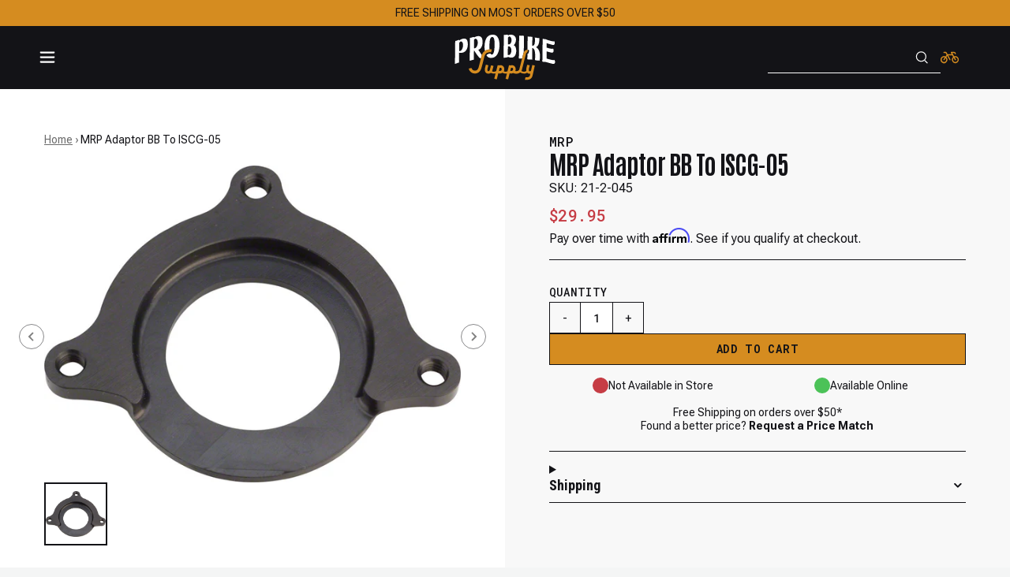

--- FILE ---
content_type: text/css
request_url: https://www.probikesupply.com/cdn/shop/t/75/assets/dist__styles-cb58aec2.css
body_size: 11174
content:
@keyframes splide-loading{0%{transform:rotate(0)}to{transform:rotate(1turn)}}.splide__track--draggable{-webkit-touch-callout:none;-webkit-user-select:none;-moz-user-select:none;user-select:none}.splide__track--fade>.splide__list>.splide__slide{margin:0!important;opacity:0;z-index:0}.splide__track--fade>.splide__list>.splide__slide.is-active{opacity:1;z-index:1}.splide--rtl{direction:rtl}.splide__track--ttb>.splide__list{display:block}.splide__container{box-sizing:border-box;position:relative}.splide__list{backface-visibility:hidden;display:flex;height:100%;margin:0!important;padding:0!important}.splide.is-initialized:not(.is-active) .splide__list{display:block}.splide__pagination{align-items:center;display:flex;flex-wrap:wrap;justify-content:center;margin:0;pointer-events:none}.splide__pagination li{display:inline-block;line-height:1;list-style-type:none;margin:0;pointer-events:auto}.splide:not(.is-overflow) .splide__pagination{display:none}.splide__progress__bar{width:0}.splide{position:relative;visibility:hidden}.splide.is-initialized,.splide.is-rendered{visibility:visible}.splide__slide{backface-visibility:hidden;box-sizing:border-box;flex-shrink:0;list-style-type:none!important;margin:0;position:relative}.splide__slide img{vertical-align:bottom}.splide__spinner{animation:splide-loading 1s linear infinite;border:2px solid #999;border-left-color:transparent;border-radius:50%;bottom:0;contain:strict;display:inline-block;height:20px;left:0;margin:auto;position:absolute;right:0;top:0;width:20px}.splide__sr{clip:rect(0 0 0 0);border:0;height:1px;margin:-1px;overflow:hidden;padding:0;position:absolute;width:1px}.splide__toggle.is-active .splide__toggle__play,.splide__toggle__pause{display:none}.splide__toggle.is-active .splide__toggle__pause{display:inline}.splide__track{overflow:hidden;position:relative;z-index:0}/*! tailwindcss v3.4.1 | MIT License | https://tailwindcss.com*/*,:after,:before{border:0 solid;box-sizing:border-box}:after,:before{--tw-content:""}:host,html{line-height:1.5;-webkit-text-size-adjust:100%;font-family:Roboto Flex,system-ui,sans-serif;font-feature-settings:normal;font-variation-settings:normal;-moz-tab-size:4;-o-tab-size:4;tab-size:4;-webkit-tap-highlight-color:transparent}body{line-height:inherit;margin:0}hr{border-top-width:1px;color:inherit;height:0}abbr:where([title]){-webkit-text-decoration:underline dotted;text-decoration:underline dotted}h1,h2,h3,h4,h5,h6{font-size:inherit;font-weight:inherit}a{color:inherit;text-decoration:inherit}b,strong{font-weight:bolder}code,kbd,pre,samp{font-family:Roboto Mono,ui-monospace,Cascadia Code,Source Code Pro,Menlo,Consolas,DejaVu Sans Mono,monospace;font-feature-settings:normal;font-size:1em;font-variation-settings:normal}small{font-size:80%}sub,sup{font-size:75%;line-height:0;position:relative;vertical-align:baseline}sub{bottom:-.25em}sup{top:-.5em}table{border-collapse:collapse;border-color:inherit;text-indent:0}button,input,optgroup,select,textarea{color:inherit;font-family:inherit;font-feature-settings:inherit;font-size:100%;font-variation-settings:inherit;font-weight:inherit;line-height:inherit;margin:0;padding:0}button,select{text-transform:none}[type=button],[type=reset],[type=submit],button{-webkit-appearance:button;background-color:transparent;background-image:none}:-moz-focusring{outline:auto}:-moz-ui-invalid{box-shadow:none}progress{vertical-align:baseline}::-webkit-inner-spin-button,::-webkit-outer-spin-button{height:auto}[type=search]{-webkit-appearance:textfield;outline-offset:-2px}::-webkit-search-decoration{-webkit-appearance:none}::-webkit-file-upload-button{-webkit-appearance:button;font:inherit}summary{display:list-item}blockquote,dd,dl,figure,h1,h2,h3,h4,h5,h6,hr,p,pre{margin:0}fieldset{margin:0}fieldset,legend{padding:0}menu,ol,ul{list-style:none;margin:0;padding:0}dialog{padding:0}textarea{resize:vertical}input::-moz-placeholder,textarea::-moz-placeholder{color:#9ca3af;opacity:1}input::placeholder,textarea::placeholder{color:#9ca3af;opacity:1}[role=button],button{cursor:pointer}:disabled{cursor:default}audio,canvas,embed,iframe,img,object,svg,video{display:block;vertical-align:middle}img,video{height:auto;max-width:100%}[hidden]{display:none}[multiple],[type=date],[type=datetime-local],[type=email],[type=month],[type=number],[type=password],[type=search],[type=tel],[type=text],[type=time],[type=url],[type=week],input:where(:not([type])),select,textarea{-webkit-appearance:none;-moz-appearance:none;appearance:none;background-color:#fff;border-color:#6b7280;border-radius:0;border-width:1px;font-size:1rem;line-height:1.5rem;padding:.5rem .75rem;--tw-shadow:0 0 #0000}[multiple]:focus,[type=date]:focus,[type=datetime-local]:focus,[type=email]:focus,[type=month]:focus,[type=number]:focus,[type=password]:focus,[type=search]:focus,[type=tel]:focus,[type=text]:focus,[type=time]:focus,[type=url]:focus,[type=week]:focus,input:where(:not([type])):focus,select:focus,textarea:focus{outline:2px solid transparent;outline-offset:2px;--tw-ring-inset:var(--tw-empty, );--tw-ring-offset-width:0px;--tw-ring-offset-color:#fff;--tw-ring-color:#2563eb;--tw-ring-offset-shadow:var(--tw-ring-inset) 0 0 0 var(--tw-ring-offset-width) var(--tw-ring-offset-color);--tw-ring-shadow:var(--tw-ring-inset) 0 0 0 calc(1px + var(--tw-ring-offset-width)) var(--tw-ring-color);border-color:#2563eb;box-shadow:var(--tw-ring-offset-shadow),var(--tw-ring-shadow),var(--tw-shadow)}input::-moz-placeholder,textarea::-moz-placeholder{color:#6b7280;opacity:1}input::placeholder,textarea::placeholder{color:#6b7280;opacity:1}::-webkit-datetime-edit-fields-wrapper{padding:0}::-webkit-date-and-time-value{min-height:1.5em;text-align:inherit}::-webkit-datetime-edit{display:inline-flex}::-webkit-datetime-edit,::-webkit-datetime-edit-day-field,::-webkit-datetime-edit-hour-field,::-webkit-datetime-edit-meridiem-field,::-webkit-datetime-edit-millisecond-field,::-webkit-datetime-edit-minute-field,::-webkit-datetime-edit-month-field,::-webkit-datetime-edit-second-field,::-webkit-datetime-edit-year-field{padding-bottom:0;padding-top:0}select{background-image:url("data:image/svg+xml;charset=utf-8,%3Csvg xmlns='http://www.w3.org/2000/svg' fill='none' viewBox='0 0 20 20'%3E%3Cpath stroke='%236b7280' stroke-linecap='round' stroke-linejoin='round' stroke-width='1.5' d='m6 8 4 4 4-4'/%3E%3C/svg%3E");background-position:right .5rem center;background-repeat:no-repeat;background-size:1.5em 1.5em;padding-right:2.5rem;-webkit-print-color-adjust:exact;print-color-adjust:exact}[multiple],[size]:where(select:not([size="1"])){background-image:none;background-position:0 0;background-repeat:unset;background-size:initial;padding-right:.75rem;-webkit-print-color-adjust:unset;print-color-adjust:unset}[type=checkbox],[type=radio]{-webkit-appearance:none;-moz-appearance:none;appearance:none;background-color:#fff;background-origin:border-box;border-color:#6b7280;border-width:1px;color:#2563eb;display:inline-block;flex-shrink:0;height:1rem;padding:0;-webkit-print-color-adjust:exact;print-color-adjust:exact;-webkit-user-select:none;-moz-user-select:none;user-select:none;vertical-align:middle;width:1rem;--tw-shadow:0 0 #0000}[type=checkbox]{border-radius:0}[type=radio]{border-radius:100%}[type=checkbox]:focus,[type=radio]:focus{outline:2px solid transparent;outline-offset:2px;--tw-ring-inset:var(--tw-empty, );--tw-ring-offset-width:2px;--tw-ring-offset-color:#fff;--tw-ring-color:#2563eb;--tw-ring-offset-shadow:var(--tw-ring-inset) 0 0 0 var(--tw-ring-offset-width) var(--tw-ring-offset-color);--tw-ring-shadow:var(--tw-ring-inset) 0 0 0 calc(2px + var(--tw-ring-offset-width)) var(--tw-ring-color);box-shadow:var(--tw-ring-offset-shadow),var(--tw-ring-shadow),var(--tw-shadow)}[type=checkbox]:checked,[type=radio]:checked{background-color:currentColor;background-position:50%;background-repeat:no-repeat;background-size:100% 100%;border-color:transparent}[type=checkbox]:checked{background-image:url("data:image/svg+xml;charset=utf-8,%3Csvg xmlns='http://www.w3.org/2000/svg' fill='%23fff' viewBox='0 0 16 16'%3E%3Cpath d='M12.207 4.793a1 1 0 0 1 0 1.414l-5 5a1 1 0 0 1-1.414 0l-2-2a1 1 0 0 1 1.414-1.414L6.5 9.086l4.293-4.293a1 1 0 0 1 1.414 0'/%3E%3C/svg%3E")}@media (forced-colors:active){[type=checkbox]:checked{-webkit-appearance:auto;-moz-appearance:auto;appearance:auto}}[type=radio]:checked{background-image:url("data:image/svg+xml;charset=utf-8,%3Csvg xmlns='http://www.w3.org/2000/svg' fill='%23fff' viewBox='0 0 16 16'%3E%3Ccircle cx='8' cy='8' r='3'/%3E%3C/svg%3E")}@media (forced-colors:active){[type=radio]:checked{-webkit-appearance:auto;-moz-appearance:auto;appearance:auto}}[type=checkbox]:checked:focus,[type=checkbox]:checked:hover,[type=radio]:checked:focus,[type=radio]:checked:hover{background-color:currentColor;border-color:transparent}[type=checkbox]:indeterminate{background-color:currentColor;background-image:url("data:image/svg+xml;charset=utf-8,%3Csvg xmlns='http://www.w3.org/2000/svg' fill='none' viewBox='0 0 16 16'%3E%3Cpath stroke='%23fff' stroke-linecap='round' stroke-linejoin='round' stroke-width='2' d='M4 8h8'/%3E%3C/svg%3E");background-position:50%;background-repeat:no-repeat;background-size:100% 100%;border-color:transparent}@media (forced-colors:active){[type=checkbox]:indeterminate{-webkit-appearance:auto;-moz-appearance:auto;appearance:auto}}[type=checkbox]:indeterminate:focus,[type=checkbox]:indeterminate:hover{background-color:currentColor;border-color:transparent}[type=file]{background:unset;border-color:inherit;border-radius:0;border-width:0;font-size:unset;line-height:inherit;padding:0}[type=file]:focus{outline:1px solid ButtonText;outline:1px auto -webkit-focus-ring-color}body,html{font-family:Roboto Flex,system-ui,sans-serif;font-size:1rem;font-weight:400;line-height:1.33rem;scroll-behavior:smooth;--tw-bg-opacity:1;background-color:rgb(244 245 245/var(--tw-bg-opacity));--tw-text-opacity:1;color:rgb(19 19 23/var(--tw-text-opacity));text-rendering:geometricPrecision}body ::-moz-selection,html ::-moz-selection{background:#d58c20;color:#131317}body ::selection,html ::selection{background:#d58c20;color:#131317}.filter-drawer-open{overflow:hidden}mark{background-color:transparent;font-weight:700}[multiple],[type=date],[type=datetime-local],[type=email],[type=month],[type=number],[type=password],[type=search],[type=tel],[type=text],[type=time],[type=url],[type=week],select,textarea{height:2.5rem;width:100%;--tw-border-opacity:1;border-color:rgb(19 19 23/var(--tw-border-opacity));--tw-bg-opacity:1;background-color:rgb(255 255 255/var(--tw-bg-opacity));padding-left:.75rem;padding-right:.75rem}[multiple]::-moz-placeholder,[type=date]::-moz-placeholder,[type=datetime-local]::-moz-placeholder,[type=email]::-moz-placeholder,[type=month]::-moz-placeholder,[type=number]::-moz-placeholder,[type=password]::-moz-placeholder,[type=search]::-moz-placeholder,[type=tel]::-moz-placeholder,[type=text]::-moz-placeholder,[type=time]::-moz-placeholder,[type=url]::-moz-placeholder,[type=week]::-moz-placeholder,select::-moz-placeholder,textarea::-moz-placeholder{--tw-text-opacity:1;color:rgb(108 108 108/var(--tw-text-opacity))}[multiple]::placeholder,[type=date]::placeholder,[type=datetime-local]::placeholder,[type=email]::placeholder,[type=month]::placeholder,[type=number]::placeholder,[type=password]::placeholder,[type=search]::placeholder,[type=tel]::placeholder,[type=text]::placeholder,[type=time]::placeholder,[type=url]::placeholder,[type=week]::placeholder,select::placeholder,textarea::placeholder{--tw-text-opacity:1;color:rgb(108 108 108/var(--tw-text-opacity))}[multiple]:focus,[type=date]:focus,[type=datetime-local]:focus,[type=email]:focus,[type=month]:focus,[type=number]:focus,[type=password]:focus,[type=search]:focus,[type=tel]:focus,[type=text]:focus,[type=time]:focus,[type=url]:focus,[type=week]:focus,select:focus,textarea:focus{--tw-border-opacity:1;border-color:rgb(19 19 23/var(--tw-border-opacity));--tw-ring-opacity:1;--tw-ring-color:rgb(19 19 23/var(--tw-ring-opacity))}[multiple]:disabled,[type=date]:disabled,[type=datetime-local]:disabled,[type=email]:disabled,[type=month]:disabled,[type=number]:disabled,[type=password]:disabled,[type=search]:disabled,[type=tel]:disabled,[type=text]:disabled,[type=time]:disabled,[type=url]:disabled,[type=week]:disabled,select:disabled,textarea:disabled{--tw-bg-opacity:1;background-color:rgb(244 245 245/var(--tw-bg-opacity))}.form-element--error [multiple],.form-element--error [type=date],.form-element--error [type=datetime-local],.form-element--error [type=email],.form-element--error [type=month],.form-element--error [type=number],.form-element--error [type=password],.form-element--error [type=search],.form-element--error [type=tel],.form-element--error [type=text],.form-element--error [type=time],.form-element--error [type=url],.form-element--error [type=week],.form-element--error select,.form-element--error textarea{--tw-border-opacity:1;border-color:rgb(198 61 69/var(--tw-border-opacity));--tw-ring-offset-shadow:var(--tw-ring-inset) 0 0 0 var(--tw-ring-offset-width) var(--tw-ring-offset-color);--tw-ring-shadow:var(--tw-ring-inset) 0 0 0 calc(1px + var(--tw-ring-offset-width)) var(--tw-ring-color);box-shadow:var(--tw-ring-offset-shadow),var(--tw-ring-shadow),var(--tw-shadow,0 0 #0000);--tw-ring-opacity:1;--tw-ring-color:rgb(198 61 69/var(--tw-ring-opacity))}textarea{height:auto}select{background-image:url("data:image/svg+xml;charset=utf-8,%3Csvg xmlns='http://www.w3.org/2000/svg' width='8' height='3' fill='none'%3E%3Cpath fill='%23131317' d='M4 3 .536 0h6.928z'/%3E%3C/svg%3E");background-position:right .75em center;background-size:.625em .625em}[type=checkbox],[type=radio]{--tw-border-opacity:1;border-color:rgb(19 19 23/var(--tw-border-opacity));--tw-text-opacity:1;color:rgb(19 19 23/var(--tw-text-opacity))}[type=checkbox]:focus,[type=radio]:focus{--tw-ring-opacity:1;--tw-ring-color:rgb(19 19 23/var(--tw-ring-opacity))}.form-element--disabled [type=checkbox],.form-element--disabled [type=radio]{--tw-text-opacity:1;color:rgb(19 19 23/var(--tw-text-opacity))}*,:after,:before{--tw-border-spacing-x:0;--tw-border-spacing-y:0;--tw-translate-x:0;--tw-translate-y:0;--tw-rotate:0;--tw-skew-x:0;--tw-skew-y:0;--tw-scale-x:1;--tw-scale-y:1;--tw-pan-x: ;--tw-pan-y: ;--tw-pinch-zoom: ;--tw-scroll-snap-strictness:proximity;--tw-gradient-from-position: ;--tw-gradient-via-position: ;--tw-gradient-to-position: ;--tw-ordinal: ;--tw-slashed-zero: ;--tw-numeric-figure: ;--tw-numeric-spacing: ;--tw-numeric-fraction: ;--tw-ring-inset: ;--tw-ring-offset-width:0px;--tw-ring-offset-color:#fff;--tw-ring-color:rgba(59,130,246,.5);--tw-ring-offset-shadow:0 0 #0000;--tw-ring-shadow:0 0 #0000;--tw-shadow:0 0 #0000;--tw-shadow-colored:0 0 #0000;--tw-blur: ;--tw-brightness: ;--tw-contrast: ;--tw-grayscale: ;--tw-hue-rotate: ;--tw-invert: ;--tw-saturate: ;--tw-sepia: ;--tw-drop-shadow: ;--tw-backdrop-blur: ;--tw-backdrop-brightness: ;--tw-backdrop-contrast: ;--tw-backdrop-grayscale: ;--tw-backdrop-hue-rotate: ;--tw-backdrop-invert: ;--tw-backdrop-opacity: ;--tw-backdrop-saturate: ;--tw-backdrop-sepia: }::backdrop{--tw-border-spacing-x:0;--tw-border-spacing-y:0;--tw-translate-x:0;--tw-translate-y:0;--tw-rotate:0;--tw-skew-x:0;--tw-skew-y:0;--tw-scale-x:1;--tw-scale-y:1;--tw-pan-x: ;--tw-pan-y: ;--tw-pinch-zoom: ;--tw-scroll-snap-strictness:proximity;--tw-gradient-from-position: ;--tw-gradient-via-position: ;--tw-gradient-to-position: ;--tw-ordinal: ;--tw-slashed-zero: ;--tw-numeric-figure: ;--tw-numeric-spacing: ;--tw-numeric-fraction: ;--tw-ring-inset: ;--tw-ring-offset-width:0px;--tw-ring-offset-color:#fff;--tw-ring-color:rgba(59,130,246,.5);--tw-ring-offset-shadow:0 0 #0000;--tw-ring-shadow:0 0 #0000;--tw-shadow:0 0 #0000;--tw-shadow-colored:0 0 #0000;--tw-blur: ;--tw-brightness: ;--tw-contrast: ;--tw-grayscale: ;--tw-hue-rotate: ;--tw-invert: ;--tw-saturate: ;--tw-sepia: ;--tw-drop-shadow: ;--tw-backdrop-blur: ;--tw-backdrop-brightness: ;--tw-backdrop-contrast: ;--tw-backdrop-grayscale: ;--tw-backdrop-hue-rotate: ;--tw-backdrop-invert: ;--tw-backdrop-opacity: ;--tw-backdrop-saturate: ;--tw-backdrop-sepia: }.container{width:100%}@media (min-width:460px){.container{max-width:460px}}@media (min-width:576px){.container{max-width:576px}}@media (min-width:820px){.container{max-width:820px}}@media (min-width:1024px){.container{max-width:1024px}}@media (min-width:1366px){.container{max-width:1366px}}.form-input,.form-multiselect,.form-select,.form-textarea{-webkit-appearance:none;-moz-appearance:none;appearance:none;background-color:#fff;border-color:#6b7280;border-radius:0;border-width:1px;font-size:1rem;line-height:1.5rem;padding:.5rem .75rem;--tw-shadow:0 0 #0000}.form-input:focus,.form-multiselect:focus,.form-select:focus,.form-textarea:focus{outline:2px solid transparent;outline-offset:2px;--tw-ring-inset:var(--tw-empty, );--tw-ring-offset-width:0px;--tw-ring-offset-color:#fff;--tw-ring-color:#2563eb;--tw-ring-offset-shadow:var(--tw-ring-inset) 0 0 0 var(--tw-ring-offset-width) var(--tw-ring-offset-color);--tw-ring-shadow:var(--tw-ring-inset) 0 0 0 calc(1px + var(--tw-ring-offset-width)) var(--tw-ring-color);border-color:#2563eb;box-shadow:var(--tw-ring-offset-shadow),var(--tw-ring-shadow),var(--tw-shadow)}.form-select{background-image:url("data:image/svg+xml;charset=utf-8,%3Csvg xmlns='http://www.w3.org/2000/svg' fill='none' viewBox='0 0 20 20'%3E%3Cpath stroke='%236b7280' stroke-linecap='round' stroke-linejoin='round' stroke-width='1.5' d='m6 8 4 4 4-4'/%3E%3C/svg%3E");background-position:right .5rem center;background-repeat:no-repeat;background-size:1.5em 1.5em;padding-right:2.5rem;-webkit-print-color-adjust:exact;print-color-adjust:exact}.form-select:where([size]:not([size="1"])){background-image:none;background-position:0 0;background-repeat:unset;background-size:initial;padding-right:.75rem;-webkit-print-color-adjust:unset;print-color-adjust:unset}.button{-webkit-appearance:none;-moz-appearance:none;appearance:none;background-color:transparent;border-color:transparent;border-width:1px;display:inline-block;font-family:Roboto Mono,ui-monospace,Cascadia Code,Source Code Pro,Menlo,Consolas,DejaVu Sans Mono,monospace;font-size:.875rem;font-weight:700;letter-spacing:.05em;line-height:1rem;padding:.5rem 1.5rem;text-align:center;text-decoration-line:none;text-transform:uppercase}.button:disabled{--tw-bg-opacity:.5}.button--primary:hover{--tw-bg-opacity:1;background-color:rgb(213 140 32/var(--tw-bg-opacity))}.button--primary:focus{outline:2px solid transparent;outline-offset:2px;--tw-ring-offset-shadow:var(--tw-ring-inset) 0 0 0 var(--tw-ring-offset-width) var(--tw-ring-offset-color);--tw-ring-shadow:var(--tw-ring-inset) 0 0 0 calc(2px + var(--tw-ring-offset-width)) var(--tw-ring-color);box-shadow:var(--tw-ring-offset-shadow),var(--tw-ring-shadow),var(--tw-shadow,0 0 #0000);--tw-ring-opacity:1;--tw-ring-color:rgb(213 140 32/var(--tw-ring-opacity))}.button--primary{background-color:var(--background,#131317);border-color:var(--background,#131317);color:var(--color,#fff)}.button--secondary:hover{--tw-bg-opacity:1;background-color:rgb(255 255 255/var(--tw-bg-opacity))}.button--secondary:focus{outline:2px solid transparent;outline-offset:2px;--tw-ring-offset-shadow:var(--tw-ring-inset) 0 0 0 var(--tw-ring-offset-width) var(--tw-ring-offset-color);--tw-ring-shadow:var(--tw-ring-inset) 0 0 0 calc(2px + var(--tw-ring-offset-width)) var(--tw-ring-color);box-shadow:var(--tw-ring-offset-shadow),var(--tw-ring-shadow),var(--tw-shadow,0 0 #0000);--tw-ring-opacity:1;--tw-ring-color:rgb(255 255 255/var(--tw-ring-opacity))}.button--secondary{background-color:var(--background,#d58c20);border-color:var(--background,#131317);color:var(--color,#131317)}.button--white:hover{--tw-bg-opacity:1;background-color:rgb(213 140 32/var(--tw-bg-opacity));--tw-text-opacity:1;color:rgb(19 19 23/var(--tw-text-opacity))}.button--white:focus{outline:2px solid transparent;outline-offset:2px;--tw-ring-offset-shadow:var(--tw-ring-inset) 0 0 0 var(--tw-ring-offset-width) var(--tw-ring-offset-color);--tw-ring-shadow:var(--tw-ring-inset) 0 0 0 calc(2px + var(--tw-ring-offset-width)) var(--tw-ring-color);box-shadow:var(--tw-ring-offset-shadow),var(--tw-ring-shadow),var(--tw-shadow,0 0 #0000);--tw-ring-opacity:1;--tw-ring-color:rgb(213 140 32/var(--tw-ring-opacity))}.button--white{background-color:var(--background,#fff);border-color:var(--background,#131317);color:var(--color,#131317)}.button--outline:focus{outline:2px solid transparent;outline-offset:2px;--tw-ring-offset-shadow:var(--tw-ring-inset) 0 0 0 var(--tw-ring-offset-width) var(--tw-ring-offset-color);--tw-ring-shadow:var(--tw-ring-inset) 0 0 0 calc(2px + var(--tw-ring-offset-width)) var(--tw-ring-color);box-shadow:var(--tw-ring-offset-shadow),var(--tw-ring-shadow),var(--tw-shadow,0 0 #0000);--tw-ring-opacity:1;--tw-ring-color:rgb(213 140 32/var(--tw-ring-opacity))}.button--outline{border-color:var(--background,#131317);color:var(--color,#131317)}.button--outline:hover{background-color:var(--background,#131317);color:var(--hover,#fff)}.button--disabled{cursor:default;--tw-bg-opacity:.5}.button--large{padding:.75rem 2rem}.button--block{display:block;width:100%}.button--link{padding:0;text-decoration-line:underline}.button--link:hover{text-decoration-line:none}.splide__slide.splide__slide--thumbnail{border-width:2px;--tw-border-opacity:1;border-color:rgb(248 248 248/var(--tw-border-opacity))}.splide__slide.splide__slide--thumbnail.is-active{--tw-border-opacity:1;border-color:rgb(19 19 23/var(--tw-border-opacity))}.product-images .splide__slide{align-items:center;display:flex;justify-content:center}.product-images .splide__arrows{display:flex;gap:1rem;order:2;z-index:1}@media (min-width:820px){.product-images .splide__arrows{justify-content:space-between;left:0;position:absolute;right:0;top:50%}}.product-images .splide__arrow{align-items:center;border-radius:9999px;border-width:1px;display:flex;height:2rem;justify-content:center;width:2rem;--tw-border-opacity:1;border-color:rgb(19 19 23/var(--tw-border-opacity));--tw-bg-opacity:1;background-color:rgb(255 255 255/var(--tw-bg-opacity))}.product-images .splide__arrow:disabled{opacity:.5}.product-images .splide__arrow svg{height:.75rem;width:.75rem}.product-images .splide__arrow--prev{--tw-rotate:180deg;transform:translate(var(--tw-translate-x),var(--tw-translate-y)) rotate(var(--tw-rotate)) skew(var(--tw-skew-x)) skewY(var(--tw-skew-y)) scaleX(var(--tw-scale-x)) scaleY(var(--tw-scale-y))}@media (min-width:820px){.product-images .splide__arrow--prev{--tw-translate-x:-100%}.product-images .splide__arrow--next,.product-images .splide__arrow--prev{transform:translate(var(--tw-translate-x),var(--tw-translate-y)) rotate(var(--tw-rotate)) skew(var(--tw-skew-x)) skewY(var(--tw-skew-y)) scaleX(var(--tw-scale-x)) scaleY(var(--tw-scale-y))}.product-images .splide__arrow--next{--tw-translate-x:100%}}.container{margin-left:auto;margin-right:auto;max-width:100%;padding-left:1rem;padding-right:1rem;width:100%}@media (min-width:820px){.container{padding-left:1.5rem;padding-right:1.5rem}}@media (min-width:1024px){.container{padding-left:3rem;padding-right:3rem}}@media (min-width:1366px){.container{max-width:1366px;padding-left:3.5rem;padding-right:3.5rem}.container--full{max-width:100%}}.grid-wrapper{display:grid;gap:1rem;grid-template-columns:repeat(4,minmax(0,1fr))}@media (min-width:576px){.grid-wrapper{grid-template-columns:repeat(8,minmax(0,1fr))}}@media (min-width:820px){.grid-wrapper{gap:1.5rem;grid-template-columns:repeat(12,minmax(0,1fr))}}.col-inset{grid-column:1/-1}@media (min-width:820px){.col-inset{grid-column:span 10/span 10;grid-column-start:2}}.col-inset-medium{grid-column:1/-1}@media (min-width:820px){.col-inset-medium{grid-column:span 10/span 10;grid-column-start:2}}@media (min-width:1024px){.col-inset-medium{grid-column:span 8/span 8;grid-column-start:3}}.col-inset-tight{grid-column:1/-1}@media (min-width:820px){.col-inset-tight{grid-column:span 8/span 8;grid-column-start:3}}@media (min-width:1024px){.col-inset-tight{grid-column:span 6/span 6;grid-column-start:4}}.responsive-table{border-collapse:collapse;margin:0;padding:0;width:100%}.responsive-table thead{height:1px;margin:-1px;overflow:hidden;padding:0;position:absolute;width:1px;clip:rect(0,0,0,0);border-width:0;white-space:nowrap}@media (min-width:820px){.responsive-table thead{height:auto;margin:0;overflow:visible;padding:0;position:static;width:auto;clip:auto;white-space:normal}}.responsive-table tr{border-bottom-width:1px;border-top-width:1px;--tw-border-opacity:1;border-color:rgb(41 41 41/var(--tw-border-opacity))}@media (min-width:820px){.responsive-table tr{border-top-width:0}}.responsive-table td,.responsive-table th{display:block;text-align:right}@media (min-width:820px){.responsive-table td,.responsive-table th{display:table-cell;text-align:left}}.responsive-table td:last-child,.responsive-table th:last-child{text-align:right}.responsive-table th{font-weight:400}.responsive-table td{padding-bottom:.5rem;padding-top:.5rem}@media (min-width:820px){.responsive-table td{padding-bottom:1.5rem;padding-top:1.5rem}}@media (max-width:820px){.responsive-table td:first-child{padding-top:1rem}.responsive-table td:last-child{padding-bottom:1rem}.responsive-table td:before{content:attr(data-label);float:left}}.skeleton-loader{animation:skeleton-load 1.75s cubic-bezier(.23,1,.32,1) infinite;background-color:transparent;background:linear-gradient(90deg,#f8f8f8,#6c6c6c 20%,#f8f8f8 40%,#f8f8f8);background-size:200% 200%;color:transparent}@keyframes skeleton-load{0%{background-position:100% 50%}to{background-position:-100% 50%}}.rte h1{font-family:Antonio,system-ui,sans-serif;font-size:3.25rem;font-weight:700;letter-spacing:-.06em;line-height:1}@media (min-width:1024px){.rte h1{font-size:5rem;line-height:1}}.rte h1{margin-bottom:.5rem}.rte h2{font-family:Antonio,system-ui,sans-serif;font-size:2.5rem;font-weight:700;letter-spacing:-.06em;line-height:2.75rem}@media (min-width:1024px){.rte h2{font-size:3.75rem;line-height:3.863rem}}.rte h2{margin-bottom:.5rem}.rte h3{font-family:Antonio,system-ui,sans-serif;font-size:2rem;font-weight:700;letter-spacing:-.06em;line-height:2.2rem}@media (min-width:1024px){.rte h3{font-size:2.5rem;line-height:2.75rem}}.rte h3{margin-bottom:.5rem}.rte h4{font-family:Antonio,system-ui,sans-serif;font-size:2rem;font-weight:700;letter-spacing:-.03em;line-height:2.2rem}@media (min-width:1024px){.rte h4{line-height:2.14rem}}.rte h4{margin-bottom:.5rem}.rte h5{font-family:Antonio,system-ui,sans-serif;font-size:1.5rem;font-weight:700;line-height:1.605rem;margin-bottom:.5rem}.rte h6{font-family:Roboto Condensed,Seravek,Gill Sans Nova,Ubuntu,Calibri,DejaVu Sans,source-sans-pro,sans-serif;font-size:1.125rem;font-weight:700;line-height:1.204rem;margin-bottom:.5rem}.rte p{margin-bottom:1.25rem}.rte p:last-child{margin-bottom:0}.rte a{--tw-text-opacity:1;color:rgb(213 140 32/var(--tw-text-opacity));text-decoration-line:underline}.rte a:hover{text-decoration-line:none}.rte ol,.rte ul{margin-bottom:1.25rem;margin-left:1rem}.rte ol li,.rte ul li{margin-bottom:.5rem}.rte ul{list-style-type:disc}.rte ol{list-style-type:decimal}table{margin-bottom:2rem;margin-top:2rem;min-width:100%}table>:not([hidden])~:not([hidden]){--tw-divide-y-reverse:0;border-bottom-width:calc(1px*var(--tw-divide-y-reverse));border-top-width:calc(1px*(1 - var(--tw-divide-y-reverse)));--tw-divide-opacity:1;border-color:rgb(19 19 23/var(--tw-divide-opacity))}table th{font-family:Roboto Flex,system-ui,sans-serif;font-size:1.25rem;font-weight:700;line-height:1.55rem;padding:.75rem;text-align:left}table tbody{border-color:#13131733;border-width:1px}table tr>:not([hidden])~:not([hidden]){--tw-divide-x-reverse:0;border-color:#13131733;border-left-width:calc(1px*(1 - var(--tw-divide-x-reverse)));border-right-width:calc(1px*var(--tw-divide-x-reverse))}table tr{border-color:#13131733;border-width:1px}table tr:nth-child(2n){--tw-bg-opacity:1;background-color:rgb(248 248 248/var(--tw-bg-opacity))}table td{font-family:Roboto Flex,system-ui,sans-serif;font-size:1rem;font-weight:400;line-height:1.33rem;padding:.75rem}.type-heading-1{font-family:Antonio,system-ui,sans-serif;font-size:3.25rem;font-weight:700;letter-spacing:-.06em;line-height:1}@media (min-width:1024px){.type-heading-1{font-size:5rem;line-height:1}}.type-heading-2{font-family:Antonio,system-ui,sans-serif;font-size:2.5rem;font-weight:700;letter-spacing:-.06em;line-height:2.75rem}@media (min-width:1024px){.type-heading-2{font-size:3.75rem;line-height:3.863rem}}.type-heading-3{font-family:Antonio,system-ui,sans-serif;font-size:2rem;font-weight:700;letter-spacing:-.06em;line-height:2.2rem}@media (min-width:1024px){.type-heading-3{font-size:2.5rem;line-height:2.75rem}}.type-heading-4{font-family:Antonio,system-ui,sans-serif;font-size:2rem;font-weight:700;letter-spacing:-.03em;line-height:2.2rem}@media (min-width:1024px){.type-heading-4{line-height:2.14rem}}.type-heading-5{font-family:Antonio,system-ui,sans-serif;font-size:1.5rem;font-weight:700;line-height:1.605rem}.type-heading-6{font-size:1.125rem;line-height:1.204rem}.type-heading-6,.type-heading-7{font-family:Roboto Condensed,Seravek,Gill Sans Nova,Ubuntu,Calibri,DejaVu Sans,source-sans-pro,sans-serif;font-weight:700}.type-heading-7{font-size:1rem;line-height:1.103rem}.type-text-2{font-size:1.25rem;line-height:1.55rem}.type-text-2,.type-text-3{font-family:Roboto Flex,system-ui,sans-serif;font-weight:400}.type-text-3{font-size:1rem;line-height:1.33rem}.type-text-4{font-family:Roboto Flex,system-ui,sans-serif;font-size:.875rem;font-weight:400;line-height:1.103rem}.type-text-5{font-size:1.5rem;line-height:1.86rem}.type-text-5,.type-text-6{font-family:Roboto Mono,ui-monospace,Cascadia Code,Source Code Pro,Menlo,Consolas,DejaVu Sans Mono,monospace;font-weight:500;letter-spacing:.02em}.type-text-6{font-size:1.25rem;line-height:1.55rem}.type-text-7{font-size:1rem;line-height:1.33rem}.type-text-7,.type-text-8{font-family:Roboto Mono,ui-monospace,Cascadia Code,Source Code Pro,Menlo,Consolas,DejaVu Sans Mono,monospace;font-weight:500;letter-spacing:.02em}.type-text-8{font-size:.875rem;line-height:1.103rem}[data-filter-drawer] details[open] summary svg{--tw-rotate:180deg;transform:translate(var(--tw-translate-x),var(--tw-translate-y)) rotate(var(--tw-rotate)) skew(var(--tw-skew-x)) skewY(var(--tw-skew-y)) scaleX(var(--tw-scale-x)) scaleY(var(--tw-scale-y))}[data-filter-drawer] summary::-webkit-details-marker{display:none}.splide__pagination__page{align-items:center;border-radius:9999px;border-width:1px;display:flex;height:1.25rem;justify-content:center;width:1.25rem;--tw-border-opacity:1;background-color:transparent;border-color:rgb(255 255 255/var(--tw-border-opacity))}.splide__pagination__page.is-active:after{border-radius:9999px;content:"";display:inline-block;height:.75rem;width:.75rem;--tw-bg-opacity:1;background-color:rgb(255 255 255/var(--tw-bg-opacity))}.splide__pagination{align-items:center;gap:.5rem}.header-navigation details[open]>.top-level-nav-item>svg{--tw-rotate:180deg;transform:translate(var(--tw-translate-x),var(--tw-translate-y)) rotate(var(--tw-rotate)) skew(var(--tw-skew-x)) skewY(var(--tw-skew-y)) scaleX(var(--tw-scale-x)) scaleY(var(--tw-scale-y))}.header-navigation details[open]>.sub-nav-item{--tw-bg-opacity:1;background-color:rgb(158 212 225/var(--tw-bg-opacity))}.header-navigation summary::-webkit-details-marker{display:none}.faq-content{opacity:.05;padding-bottom:1rem;transform:none;transition-duration:.15s;transition-property:color,background-color,border-color,text-decoration-color,fill,stroke,opacity,box-shadow,transform,filter,-webkit-backdrop-filter;transition-property:color,background-color,border-color,text-decoration-color,fill,stroke,opacity,box-shadow,transform,filter,backdrop-filter;transition-property:color,background-color,border-color,text-decoration-color,fill,stroke,opacity,box-shadow,transform,filter,backdrop-filter,-webkit-backdrop-filter;transition-timing-function:cubic-bezier(.4,0,.2,1);visibility:hidden}.faq-content--closed{height:0;opacity:0;visibility:hidden}.faq-content--open{height:auto;opacity:1;visibility:visible}.faq-trigger--open .icon--minus{display:block}.faq-trigger--closed .icon--minus,.faq-trigger--open .icon--plus{display:none}.faq-trigger--closed .icon--plus{display:block}@media (min-width:460px){.shopify-challenge__container{max-width:460px}}@media (min-width:576px){.shopify-challenge__container{max-width:576px}}@media (min-width:820px){.shopify-challenge__container{max-width:820px}}@media (min-width:1024px){.shopify-challenge__container{max-width:1024px}}@media (min-width:1366px){.shopify-challenge__container{max-width:1366px}}.shopify-challenge__container{margin-left:auto;margin-right:auto;max-width:100%;padding-left:1rem;padding-right:1rem;width:100%}@media (min-width:820px){.shopify-challenge__container{padding-left:1.5rem;padding-right:1.5rem}}@media (min-width:1024px){.shopify-challenge__container{padding-left:3rem;padding-right:3rem}}@media (min-width:1366px){.shopify-challenge__container{max-width:1366px;padding-left:3.5rem;padding-right:3.5rem}}.shopify-challenge__container{padding-bottom:2.5rem;padding-top:2.5rem}@media (min-width:820px){.shopify-challenge__container{padding-bottom:8rem;padding-top:8rem}}@media (min-width:1024px){.shopify-challenge__container{padding-bottom:6rem;padding-top:6rem}}.shopify-challenge__container .shopify-challenge__message{margin-bottom:1.5rem}.shopify-challenge__container .shopify-challenge__button{-webkit-appearance:none;-moz-appearance:none;appearance:none;background-color:transparent;border-color:transparent;border-width:1px;display:inline-block;font-family:Roboto Mono,ui-monospace,Cascadia Code,Source Code Pro,Menlo,Consolas,DejaVu Sans Mono,monospace;font-size:.875rem;font-weight:700;letter-spacing:.05em;line-height:1rem;padding:.5rem 1.5rem;text-align:center;text-decoration-line:none;text-transform:uppercase}.shopify-challenge__container .shopify-challenge__button:disabled{--tw-bg-opacity:.5}.shopify-challenge__container .shopify-challenge__button:hover{--tw-bg-opacity:1;background-color:rgb(213 140 32/var(--tw-bg-opacity))}.shopify-challenge__container .shopify-challenge__button:focus{outline:2px solid transparent;outline-offset:2px;--tw-ring-offset-shadow:var(--tw-ring-inset) 0 0 0 var(--tw-ring-offset-width) var(--tw-ring-offset-color);--tw-ring-shadow:var(--tw-ring-inset) 0 0 0 calc(2px + var(--tw-ring-offset-width)) var(--tw-ring-color);box-shadow:var(--tw-ring-offset-shadow),var(--tw-ring-shadow),var(--tw-shadow,0 0 #0000);--tw-ring-opacity:1;--tw-ring-color:rgb(213 140 32/var(--tw-ring-opacity))}.shopify-challenge__container .shopify-challenge__button{background-color:var(--background,#131317);border-color:var(--background,#131317);color:var(--color,#fff);margin-top:1.5rem!important}@media (min-width:460px){body .shopify-policy__container{max-width:460px}}@media (min-width:576px){body .shopify-policy__container{max-width:576px}}@media (min-width:820px){body .shopify-policy__container{max-width:820px}}@media (min-width:1024px){body .shopify-policy__container{max-width:1024px}}@media (min-width:1366px){body .shopify-policy__container{max-width:1366px}}body .shopify-policy__container{margin-left:auto;margin-right:auto;max-width:100%;padding-left:1rem;padding-right:1rem;width:100%}@media (min-width:820px){body .shopify-policy__container{padding-left:1.5rem;padding-right:1.5rem}}@media (min-width:1024px){body .shopify-policy__container{padding-left:3rem;padding-right:3rem}}@media (min-width:1366px){body .shopify-policy__container{max-width:1366px;padding-left:3.5rem;padding-right:3.5rem}}body .shopify-policy__container{display:grid;gap:1rem;grid-template-columns:repeat(4,minmax(0,1fr))}@media (min-width:576px){body .shopify-policy__container{grid-template-columns:repeat(8,minmax(0,1fr))}}@media (min-width:820px){body .shopify-policy__container{gap:1.5rem;grid-template-columns:repeat(12,minmax(0,1fr))}}body .shopify-policy__container{padding-bottom:3rem;padding-top:3rem}@media (min-width:820px){body .shopify-policy__container{padding-bottom:5rem;padding-top:5rem}}body .shopify-policy__title{grid-column:1/-1}@media (min-width:820px){body .shopify-policy__title{grid-column:span 10/span 10;grid-column-start:2}}@media (min-width:1024px){body .shopify-policy__title{grid-column:span 8/span 8;grid-column-start:3}}body .shopify-policy__title h1{font-family:Antonio,system-ui,sans-serif;font-size:2rem;font-weight:700;letter-spacing:-.06em;line-height:2.2rem}@media (min-width:1024px){body .shopify-policy__title h1{font-size:2.5rem;line-height:2.75rem}}body .shopify-policy__title h1{margin-bottom:3rem}body .shopify-policy__body{grid-column:1/-1}@media (min-width:820px){body .shopify-policy__body{grid-column:span 10/span 10;grid-column-start:2}}@media (min-width:1024px){body .shopify-policy__body{grid-column:span 8/span 8;grid-column-start:3}}.video-loading .video-play-button{background-color:transparent}.video-playing .video-play-button{display:none}.video-playing .video-cover,.video-transitioning .video-cover{opacity:0;transition-duration:.2s;transition-property:opacity;transition-timing-function:cubic-bezier(.4,0,.2,1)}.video-playing .video-cover{z-index:0}.video iframe{height:100%;position:absolute;width:100%;z-index:0}.video .icon--play{opacity:1;position:absolute;transition-duration:.15s;transition-property:opacity;transition-timing-function:cubic-bezier(.4,0,.2,1)}.video .icon--loading{display:none;position:absolute}@keyframes spin{to{transform:rotate(1turn)}}.video .icon--loading{animation:spin 1s linear infinite;opacity:0;outline:2px solid transparent;outline-offset:2px}.video-loading .icon--play{opacity:0}.video-loading .icon--loading{display:block;opacity:1;transition-duration:.15s;transition-property:opacity;transition-timing-function:cubic-bezier(.4,0,.2,1)}.sr-only{height:1px;margin:-1px;overflow:hidden;padding:0;position:absolute;width:1px;clip:rect(0,0,0,0);border-width:0;white-space:nowrap}.pointer-events-none{pointer-events:none}.pointer-events-auto{pointer-events:auto}.visible{visibility:visible}.invisible{visibility:hidden}.static{position:static}.fixed{position:fixed}.absolute{position:absolute}.relative{position:relative}.sticky{position:sticky}.inset-0{top:0;right:0;bottom:0;left:0}.inset-x-0{left:0;right:0}.inset-x-2{left:.5rem;right:.5rem}.inset-x-4{left:1rem;right:1rem}.inset-y-0{bottom:0;top:0}.bottom-0{bottom:0}.bottom-1{bottom:.25rem}.bottom-4{bottom:1rem}.bottom-8{bottom:2rem}.left-0{left:0}.left-4{left:1rem}.right-0{right:0}.right-3{right:.75rem}.right-4{right:1rem}.right-6{right:1.5rem}.right-8{right:2rem}.top-0{top:0}.top-10{top:2.5rem}.top-2{top:.5rem}.top-full{top:100%}.-z-1{z-index:-1}.z-10{z-index:10}.z-20{z-index:20}.z-50{z-index:50}.order-last{order:9999}.col-span-1{grid-column:span 1/span 1}.col-span-10{grid-column:span 10/span 10}.col-span-12{grid-column:span 12/span 12}.col-span-2{grid-column:span 2/span 2}.col-span-3{grid-column:span 3/span 3}.col-span-4{grid-column:span 4/span 4}.col-span-full{grid-column:1/-1}.col-start-10{grid-column-start:10}.col-end-4{grid-column-end:4}.m-0{margin:0}.mx-1{margin-left:.25rem;margin-right:.25rem}.mx-1\.5{margin-left:.375rem;margin-right:.375rem}.mx-4{margin-left:1rem;margin-right:1rem}.mx-6{margin-left:1.5rem;margin-right:1.5rem}.mx-auto{margin-left:auto;margin-right:auto}.my-1{margin-bottom:.25rem;margin-top:.25rem}.my-4{margin-bottom:1rem;margin-top:1rem}.\!mb-2{margin-bottom:.5rem!important}.-mb-6{margin-bottom:-1.5rem}.-mt-4{margin-top:-1rem}.-mt-px{margin-top:-1px}.mb-0{margin-bottom:0}.mb-1{margin-bottom:.25rem}.mb-1\.5{margin-bottom:.375rem}.mb-12{margin-bottom:3rem}.mb-14{margin-bottom:3.5rem}.mb-16{margin-bottom:4rem}.mb-2{margin-bottom:.5rem}.mb-24{margin-bottom:6rem}.mb-3{margin-bottom:.75rem}.mb-4{margin-bottom:1rem}.mb-5{margin-bottom:1.25rem}.mb-6{margin-bottom:1.5rem}.mb-7{margin-bottom:1.75rem}.mb-8{margin-bottom:2rem}.ml-2{margin-left:.5rem}.ml-6{margin-left:1.5rem}.ml-auto{margin-left:auto}.mr-1{margin-right:.25rem}.mr-2{margin-right:.5rem}.mr-3{margin-right:.75rem}.mr-4{margin-right:1rem}.mr-6{margin-right:1.5rem}.mr-8{margin-right:2rem}.mt-10{margin-top:2.5rem}.mt-12{margin-top:3rem}.mt-2{margin-top:.5rem}.mt-3{margin-top:.75rem}.mt-4{margin-top:1rem}.mt-6{margin-top:1.5rem}.mt-8{margin-top:2rem}.mt-auto{margin-top:auto}.line-clamp-2{display:-webkit-box;overflow:hidden;-webkit-box-orient:vertical;-webkit-line-clamp:2}.block{display:block}.inline-block{display:inline-block}.inline{display:inline}.flex{display:flex}.inline-flex{display:inline-flex}.table{display:table}.grid{display:grid}.contents{display:contents}.hidden{display:none}.aspect-\[1\.6\/1\]{aspect-ratio:1.6/1}.aspect-auto{aspect-ratio:auto}.aspect-fullscreen{aspect-ratio:4/3}.aspect-product-item,.aspect-square{aspect-ratio:1/1}.aspect-tall{aspect-ratio:5/7}.aspect-video{aspect-ratio:16/9}.size-10{height:2.5rem;width:2.5rem}.size-20{height:5rem;width:5rem}.size-3{height:.75rem;width:.75rem}.size-5{height:1.25rem;width:1.25rem}.size-6{height:1.5rem;width:1.5rem}.size-8{height:2rem;width:2rem}.size-full{height:100%;width:100%}.h-10{height:2.5rem}.h-12{height:3rem}.h-16{height:4rem}.h-2{height:.5rem}.h-20{height:5rem}.h-3{height:.75rem}.h-5{height:1.25rem}.h-6{height:1.5rem}.h-8{height:2rem}.h-full{height:100%}.h-screen{height:100vh}.max-h-48{max-height:12rem}.min-h-0{min-height:0}.w-10{width:2.5rem}.w-12{width:3rem}.w-16{width:4rem}.w-2{width:.5rem}.w-20{width:5rem}.w-24{width:6rem}.w-28{width:7rem}.w-3{width:.75rem}.w-32{width:8rem}.w-4{width:1rem}.w-40{width:10rem}.w-44{width:11rem}.w-48{width:12rem}.w-5{width:1.25rem}.w-6{width:1.5rem}.w-8{width:2rem}.w-\[600px\]{width:600px}.w-full{width:100%}.min-w-10{min-width:2.5rem}.max-w-2xl{max-width:42rem}.max-w-40{max-width:10rem}.max-w-48{max-width:12rem}.max-w-lg{max-width:32rem}.max-w-md{max-width:28rem}.max-w-prose{max-width:65ch}.max-w-sm{max-width:24rem}.max-w-xs{max-width:20rem}.flex-1{flex:1 1 0%}.flex-shrink{flex-shrink:1}.flex-grow{flex-grow:1}.basis-full{flex-basis:100%}.-translate-y-full{--tw-translate-y:-100%}.-translate-y-full,.translate-x-0{transform:translate(var(--tw-translate-x),var(--tw-translate-y)) rotate(var(--tw-rotate)) skew(var(--tw-skew-x)) skewY(var(--tw-skew-y)) scaleX(var(--tw-scale-x)) scaleY(var(--tw-scale-y))}.translate-x-0{--tw-translate-x:0px}.translate-x-full{--tw-translate-x:100%}.-rotate-90,.translate-x-full{transform:translate(var(--tw-translate-x),var(--tw-translate-y)) rotate(var(--tw-rotate)) skew(var(--tw-skew-x)) skewY(var(--tw-skew-y)) scaleX(var(--tw-scale-x)) scaleY(var(--tw-scale-y))}.-rotate-90{--tw-rotate:-90deg}.rotate-90{--tw-rotate:90deg}.rotate-90,.transform{transform:translate(var(--tw-translate-x),var(--tw-translate-y)) rotate(var(--tw-rotate)) skew(var(--tw-skew-x)) skewY(var(--tw-skew-y)) scaleX(var(--tw-scale-x)) scaleY(var(--tw-scale-y))}.cursor-default{cursor:default}.cursor-pointer{cursor:pointer}.resize{resize:both}.list-disc{list-style-type:disc}.list-none{list-style-type:none}.break-inside-avoid{-moz-column-break-inside:avoid;break-inside:avoid}.grid-cols-1{grid-template-columns:repeat(1,minmax(0,1fr))}.grid-cols-2{grid-template-columns:repeat(2,minmax(0,1fr))}.grid-cols-4{grid-template-columns:repeat(4,minmax(0,1fr))}.flex-col{flex-direction:column}.flex-wrap{flex-wrap:wrap}.items-start{align-items:flex-start}.items-end{align-items:flex-end}.items-center{align-items:center}.items-stretch{align-items:stretch}.justify-start{justify-content:flex-start}.justify-end{justify-content:flex-end}.justify-center{justify-content:center}.justify-between{justify-content:space-between}.gap-0{gap:0}.gap-1{gap:.25rem}.gap-1\.5{gap:.375rem}.gap-12{gap:3rem}.gap-2{gap:.5rem}.gap-3{gap:.75rem}.gap-4{gap:1rem}.gap-6{gap:1.5rem}.gap-8{gap:2rem}.gap-x-4{-moz-column-gap:1rem;column-gap:1rem}.gap-x-8{-moz-column-gap:2rem;column-gap:2rem}.gap-y-2{row-gap:.5rem}.gap-y-3{row-gap:.75rem}.gap-y-6{row-gap:1.5rem}.gap-y-8{row-gap:2rem}.space-x-3>:not([hidden])~:not([hidden]){--tw-space-x-reverse:0;margin-left:calc(.75rem*(1 - var(--tw-space-x-reverse)));margin-right:calc(.75rem*var(--tw-space-x-reverse))}.space-x-4>:not([hidden])~:not([hidden]){--tw-space-x-reverse:0;margin-left:calc(1rem*(1 - var(--tw-space-x-reverse)));margin-right:calc(1rem*var(--tw-space-x-reverse))}.space-x-5>:not([hidden])~:not([hidden]){--tw-space-x-reverse:0;margin-left:calc(1.25rem*(1 - var(--tw-space-x-reverse)));margin-right:calc(1.25rem*var(--tw-space-x-reverse))}.space-x-6>:not([hidden])~:not([hidden]){--tw-space-x-reverse:0;margin-left:calc(1.5rem*(1 - var(--tw-space-x-reverse)));margin-right:calc(1.5rem*var(--tw-space-x-reverse))}.space-y-2>:not([hidden])~:not([hidden]){--tw-space-y-reverse:0;margin-bottom:calc(.5rem*var(--tw-space-y-reverse));margin-top:calc(.5rem*(1 - var(--tw-space-y-reverse)))}.space-y-3>:not([hidden])~:not([hidden]){--tw-space-y-reverse:0;margin-bottom:calc(.75rem*var(--tw-space-y-reverse));margin-top:calc(.75rem*(1 - var(--tw-space-y-reverse)))}.space-y-4>:not([hidden])~:not([hidden]){--tw-space-y-reverse:0;margin-bottom:calc(1rem*var(--tw-space-y-reverse));margin-top:calc(1rem*(1 - var(--tw-space-y-reverse)))}.space-y-6>:not([hidden])~:not([hidden]){--tw-space-y-reverse:0;margin-bottom:calc(1.5rem*var(--tw-space-y-reverse));margin-top:calc(1.5rem*(1 - var(--tw-space-y-reverse)))}.overflow-auto{overflow:auto}.overflow-hidden{overflow:hidden}.overflow-visible{overflow:visible}.overflow-y-auto{overflow-y:auto}.truncate{overflow:hidden;text-overflow:ellipsis;white-space:nowrap}.whitespace-nowrap{white-space:nowrap}.break-words{overflow-wrap:break-word}.rounded-full{border-radius:9999px}.rounded-md{border-radius:.375rem}.rounded-none{border-radius:0}.rounded-product-item{border-radius:1.25rem}.border{border-width:1px}.border-0{border-width:0}.border-2{border-width:2px}.border-y{border-top-width:1px}.border-b,.border-y{border-bottom-width:1px}.border-l-0{border-left-width:0}.border-r{border-right-width:1px}.border-r-0{border-right-width:0}.border-t{border-top-width:1px}.border-t-0{border-top-width:0}.border-dotted{border-style:dotted}.border-current{border-color:currentColor}.border-grey-1{--tw-border-opacity:1;border-color:rgb(41 41 41/var(--tw-border-opacity))}.border-grey-2{--tw-border-opacity:1;border-color:rgb(67 67 67/var(--tw-border-opacity))}.border-grey-3{--tw-border-opacity:1;border-color:rgb(108 108 108/var(--tw-border-opacity))}.border-grey-4{--tw-border-opacity:1;border-color:rgb(248 248 248/var(--tw-border-opacity))}.border-primary-1{--tw-border-opacity:1;border-color:rgb(19 19 23/var(--tw-border-opacity))}.border-primary-1\/10{border-color:#1313171a}.border-primary-2{--tw-border-opacity:1;border-color:rgb(213 140 32/var(--tw-border-opacity))}.border-transparent{border-color:transparent}.border-white{--tw-border-opacity:1;border-color:rgb(255 255 255/var(--tw-border-opacity))}.\!bg-primary-1{--tw-bg-opacity:1!important;background-color:rgb(19 19 23/var(--tw-bg-opacity))!important}.bg-black{--tw-bg-opacity:1;background-color:rgb(0 0 0/var(--tw-bg-opacity))}.bg-error{--tw-bg-opacity:1;background-color:rgb(198 61 69/var(--tw-bg-opacity))}.bg-grey-3{--tw-bg-opacity:1;background-color:rgb(108 108 108/var(--tw-bg-opacity))}.bg-grey-4{--tw-bg-opacity:1;background-color:rgb(248 248 248/var(--tw-bg-opacity))}.bg-primary-1{--tw-bg-opacity:1;background-color:rgb(19 19 23/var(--tw-bg-opacity))}.bg-primary-1\/50{background-color:#13131780}.bg-primary-2{--tw-bg-opacity:1;background-color:rgb(213 140 32/var(--tw-bg-opacity))}.bg-primary-3{--tw-bg-opacity:1;background-color:rgb(244 245 245/var(--tw-bg-opacity))}.bg-primary-4{--tw-bg-opacity:1;background-color:rgb(158 212 225/var(--tw-bg-opacity))}.bg-success{--tw-bg-opacity:1;background-color:rgb(76 194 88/var(--tw-bg-opacity))}.bg-transparent{background-color:transparent}.bg-warning{--tw-bg-opacity:1;background-color:rgb(244 142 47/var(--tw-bg-opacity))}.bg-white{--tw-bg-opacity:1;background-color:rgb(255 255 255/var(--tw-bg-opacity))}.bg-opacity-60{--tw-bg-opacity:.6}.bg-gradient-to-b{background-image:linear-gradient(to bottom,var(--tw-gradient-stops))}.bg-gradient-to-t{background-image:linear-gradient(to top,var(--tw-gradient-stops))}.from-primary-1{--tw-gradient-from:#131317 var(--tw-gradient-from-position);--tw-gradient-to:rgba(19,19,23,0) var(--tw-gradient-to-position);--tw-gradient-stops:var(--tw-gradient-from),var(--tw-gradient-to)}.from-transparent{--tw-gradient-from:transparent var(--tw-gradient-from-position);--tw-gradient-to:transparent var(--tw-gradient-to-position);--tw-gradient-stops:var(--tw-gradient-from),var(--tw-gradient-to)}.from-0\%{--tw-gradient-from-position:0%}.to-black\/60{--tw-gradient-to:rgba(0,0,0,.6) var(--tw-gradient-to-position)}.to-transparent{--tw-gradient-to:transparent var(--tw-gradient-to-position)}.to-100\%{--tw-gradient-to-position:100%}.bg-cover{background-size:cover}.bg-center{background-position:50%}.object-contain{-o-object-fit:contain;object-fit:contain}.object-cover{-o-object-fit:cover;object-fit:cover}.object-center{-o-object-position:center;object-position:center}.p-0{padding:0}.p-2{padding:.5rem}.p-3{padding:.75rem}.p-4{padding:1rem}.p-6{padding:1.5rem}.px-0{padding-left:0;padding-right:0}.px-2{padding-left:.5rem;padding-right:.5rem}.px-2\.5{padding-left:.625rem;padding-right:.625rem}.px-3{padding-left:.75rem;padding-right:.75rem}.px-4{padding-left:1rem;padding-right:1rem}.px-6{padding-left:1.5rem;padding-right:1.5rem}.py-0{padding-bottom:0;padding-top:0}.py-0\.5{padding-bottom:.125rem;padding-top:.125rem}.py-1{padding-bottom:.25rem;padding-top:.25rem}.py-10{padding-bottom:2.5rem;padding-top:2.5rem}.py-12{padding-bottom:3rem;padding-top:3rem}.py-2{padding-bottom:.5rem;padding-top:.5rem}.py-20{padding-bottom:5rem;padding-top:5rem}.py-24{padding-bottom:6rem;padding-top:6rem}.py-3{padding-bottom:.75rem;padding-top:.75rem}.py-32{padding-bottom:8rem;padding-top:8rem}.py-4{padding-bottom:1rem;padding-top:1rem}.py-48{padding-bottom:12rem;padding-top:12rem}.py-5{padding-bottom:1.25rem;padding-top:1.25rem}.py-6{padding-bottom:1.5rem;padding-top:1.5rem}.py-8{padding-bottom:2rem;padding-top:2rem}.pb-0{padding-bottom:0}.pb-1{padding-bottom:.25rem}.pb-10{padding-bottom:2.5rem}.pb-12{padding-bottom:3rem}.pb-2{padding-bottom:.5rem}.pb-20{padding-bottom:5rem}.pb-24{padding-bottom:6rem}.pb-3{padding-bottom:.75rem}.pb-4{padding-bottom:1rem}.pb-5{padding-bottom:1.25rem}.pb-6{padding-bottom:1.5rem}.pb-8{padding-bottom:2rem}.pb-\[56\.25\%\]{padding-bottom:56.25%}.pr-4{padding-right:1rem}.pr-9{padding-right:2.25rem}.pt-0{padding-top:0}.pt-1{padding-top:.25rem}.pt-2{padding-top:.5rem}.pt-3{padding-top:.75rem}.pt-4{padding-top:1rem}.pt-48{padding-top:12rem}.pt-5{padding-top:1.25rem}.pt-6{padding-top:1.5rem}.pt-7{padding-top:1.75rem}.pt-8{padding-top:2rem}.text-left{text-align:left}.text-center{text-align:center}.text-right{text-align:right}.font-heading{font-family:Antonio,system-ui,sans-serif}.text-sm{font-size:.875rem;line-height:1.25rem}.text-xl{font-size:1.25rem;line-height:1.75rem}.text-xs{font-size:.75rem;line-height:1rem}.font-bold{font-weight:700}.uppercase{text-transform:uppercase}.capitalize{text-transform:capitalize}.italic{font-style:italic}.leading-6{line-height:1.5rem}.text-error{--tw-text-opacity:1;color:rgb(198 61 69/var(--tw-text-opacity))}.text-grey-2{--tw-text-opacity:1;color:rgb(67 67 67/var(--tw-text-opacity))}.text-grey-3{--tw-text-opacity:1;color:rgb(108 108 108/var(--tw-text-opacity))}.text-grey-4{--tw-text-opacity:1;color:rgb(248 248 248/var(--tw-text-opacity))}.text-primary-1{--tw-text-opacity:1;color:rgb(19 19 23/var(--tw-text-opacity))}.text-primary-2{--tw-text-opacity:1;color:rgb(213 140 32/var(--tw-text-opacity))}.text-primary-3{--tw-text-opacity:1;color:rgb(244 245 245/var(--tw-text-opacity))}.text-white{--tw-text-opacity:1;color:rgb(255 255 255/var(--tw-text-opacity))}.text-white\/90{color:#ffffffe6}.underline{text-decoration-line:underline}.overline{text-decoration-line:overline}.line-through{text-decoration-line:line-through}.underline-offset-4{text-underline-offset:4px}.opacity-0{opacity:0}.opacity-100{opacity:1}.opacity-25{opacity:.25}.opacity-40{opacity:.4}.opacity-50{opacity:.5}.opacity-60{opacity:.6}.opacity-75{opacity:.75}.shadow-2xl{--tw-shadow:0 25px 50px -12px rgba(0,0,0,.25);--tw-shadow-colored:0 25px 50px -12px var(--tw-shadow-color);box-shadow:var(--tw-ring-offset-shadow,0 0 #0000),var(--tw-ring-shadow,0 0 #0000),var(--tw-shadow)}.shadow-primary-1\/50{--tw-shadow-color:rgba(19,19,23,.5);--tw-shadow:var(--tw-shadow-colored)}.invert{--tw-invert:invert(100%)}.filter,.invert{filter:var(--tw-blur) var(--tw-brightness) var(--tw-contrast) var(--tw-grayscale) var(--tw-hue-rotate) var(--tw-invert) var(--tw-saturate) var(--tw-sepia) var(--tw-drop-shadow)}.transition{transition-duration:.15s;transition-property:color,background-color,border-color,text-decoration-color,fill,stroke,opacity,box-shadow,transform,filter,-webkit-backdrop-filter;transition-property:color,background-color,border-color,text-decoration-color,fill,stroke,opacity,box-shadow,transform,filter,backdrop-filter;transition-property:color,background-color,border-color,text-decoration-color,fill,stroke,opacity,box-shadow,transform,filter,backdrop-filter,-webkit-backdrop-filter;transition-timing-function:cubic-bezier(.4,0,.2,1)}.transition-colors{transition-duration:.15s;transition-property:color,background-color,border-color,text-decoration-color,fill,stroke;transition-timing-function:cubic-bezier(.4,0,.2,1)}.transition-opacity{transition-duration:.15s;transition-property:opacity;transition-timing-function:cubic-bezier(.4,0,.2,1)}.transition-transform{transition-duration:.15s;transition-property:transform;transition-timing-function:cubic-bezier(.4,0,.2,1)}.delay-300{transition-delay:.3s}.duration-200{transition-duration:.2s}.duration-300{transition-duration:.3s}.ease-in-out{transition-timing-function:cubic-bezier(.4,0,.2,1)}.hide-arrows::-webkit-inner-spin-button,.hide-arrows::-webkit-outer-spin-button,.hide-arrows[type=number]{-webkit-appearance:none;-moz-appearance:textfield;margin:0}body .bcontact-embed{width:100%!important}body .bcontact-title,body .bcontact-title span{font-family:Antonio,system-ui,sans-serif;font-size:2rem;font-weight:700;letter-spacing:-.06em;line-height:2.2rem;margin-bottom:1rem}@media (min-width:1024px){body .bcontact-title,body .bcontact-title span{font-size:2.5rem;line-height:2.75rem}}body .bcontact-content{background-color:transparent!important;font-family:Roboto Flex,system-ui,sans-serif!important;font-size:1rem!important;font-weight:400!important;line-height:1.33rem!important;padding:0!important}body .bcontact-field .bcontact_input,body .bcontact-field .bcontact_select,body .bcontact-field .bcontact_textarea{border-radius:0!important;font-family:Roboto Flex,system-ui,sans-serif;font-size:1rem;font-weight:400;height:2.5rem!important;line-height:1.33rem;width:100%!important;--tw-border-opacity:1!important;border-color:rgb(19 19 23/var(--tw-border-opacity))!important;--tw-bg-opacity:1!important;background-color:rgb(255 255 255/var(--tw-bg-opacity))!important;padding:0 .75rem!important}body .bcontact-field .bcontact_input::-moz-placeholder,body .bcontact-field .bcontact_select::-moz-placeholder,body .bcontact-field .bcontact_textarea::-moz-placeholder{--tw-text-opacity:1!important;color:rgb(108 108 108/var(--tw-text-opacity))!important}body .bcontact-field .bcontact_input::placeholder,body .bcontact-field .bcontact_select::placeholder,body .bcontact-field .bcontact_textarea::placeholder{--tw-text-opacity:1!important;color:rgb(108 108 108/var(--tw-text-opacity))!important}body .bcontact-field .bcontact_input:focus,body .bcontact-field .bcontact_select:focus,body .bcontact-field .bcontact_textarea:focus{--tw-border-opacity:1!important;border-color:rgb(19 19 23/var(--tw-border-opacity))!important;--tw-ring-opacity:1!important;--tw-ring-color:rgb(19 19 23/var(--tw-ring-opacity))!important}body .bcontact-field .bcontact_input:disabled,body .bcontact-field .bcontact_select:disabled,body .bcontact-field .bcontact_textarea:disabled{--tw-bg-opacity:1!important;background-color:rgb(244 245 245/var(--tw-bg-opacity))!important}body .bcontact-field .bcontact_select{background-image:url("data:image/svg+xml;charset=utf-8,%3Csvg xmlns='http://www.w3.org/2000/svg' width='8' height='3' fill='none'%3E%3Cpath fill='%23131317' d='M4 3 .536 0h6.928z'/%3E%3C/svg%3E")!important;background-position:right .75em center!important;background-repeat:no-repeat!important;background-size:.625em .625em!important}body .bcontact-field .bcontact_select_wrapper:after{content:none}body .bcontact-field .bcontact_textarea{height:auto!important;padding-bottom:.5rem!important;padding-top:.5rem!important}body .bcontact-radio-checkbox-group{margin-top:.5rem!important}body .bcontact-field .bcontact-custom-checkbox-label,body .bcontact-field .bcontact-custom-radio-label{margin-bottom:.25rem!important}body .bcontact-field .bcontact-field-heading{font-family:Roboto Mono,ui-monospace,Cascadia Code,Source Code Pro,Menlo,Consolas,DejaVu Sans Mono,monospace!important;font-size:.875rem!important;font-weight:500!important;letter-spacing:.02em!important;line-height:1.103rem!important;margin-bottom:.25rem!important;text-transform:uppercase!important}body .bcontact-field .bcontact-field-heading span>span{--tw-text-opacity:1!important;color:rgb(198 61 69/var(--tw-text-opacity))!important}body .bcontact-field .bcontact-field-help-text{font-family:Roboto Flex,system-ui,sans-serif!important;font-size:.875rem!important;font-weight:400!important;line-height:1.103rem!important;margin-top:.25rem!important}body .bcontact-submit .bcontact-submit-btn{-webkit-appearance:none!important;-moz-appearance:none!important;appearance:none!important;border-style:solid!important;border-width:1px!important;display:inline-block!important;height:2.5rem!important;margin-top:1rem!important;width:100%!important;--tw-border-opacity:1!important;border-color:rgb(19 19 23/var(--tw-border-opacity))!important;--tw-bg-opacity:1!important;background-color:rgb(213 140 32/var(--tw-bg-opacity))!important;font-family:Roboto Mono,ui-monospace,Cascadia Code,Source Code Pro,Menlo,Consolas,DejaVu Sans Mono,monospace!important;font-size:.875rem!important;font-weight:700!important;letter-spacing:.05em!important;line-height:1rem!important;padding:.5rem 1.5rem!important;text-align:center!important;text-transform:uppercase!important;--tw-text-opacity:1!important;color:rgb(19 19 23/var(--tw-text-opacity))!important;text-decoration-line:none!important}body .bcontact-submit .bcontact-submit-btn:hover{--tw-bg-opacity:1!important;background-color:rgb(255 255 255/var(--tw-bg-opacity))!important}body .bcontact-submit .bcontact-submit-btn:focus{outline:2px solid transparent!important;outline-offset:2px!important;--tw-ring-offset-shadow:var(--tw-ring-inset) 0 0 0 var(--tw-ring-offset-width) var(--tw-ring-offset-color)!important;--tw-ring-shadow:var(--tw-ring-inset) 0 0 0 calc(2px + var(--tw-ring-offset-width)) var(--tw-ring-color)!important;box-shadow:var(--tw-ring-offset-shadow),var(--tw-ring-shadow),var(--tw-shadow,0 0 #0000)!important;--tw-ring-opacity:1!important;--tw-ring-color:rgb(255 255 255/var(--tw-ring-opacity))!important}body .bcontact-submit .bcontact-submit-btn:disabled{--tw-bg-opacity:.5!important}body .bcontact-datetime-input__icon svg{fill:#131317}body .bcontact_select_wrapper--phone-code .bcontact_select__phone-wrapper:after{content:none}body .gpo-container .gpo-app{background-color:transparent;display:flex;flex-direction:column;gap:.75rem;margin:0;width:100%}body .gpo-container .gpo-app .gpo-element{margin-bottom:0!important}body .gpo-container .gpo-app .messages .help-block{font-family:Roboto Flex,system-ui,sans-serif;font-size:.875rem;font-weight:400;line-height:1.103rem}body .gpo-container .gpo-app .messages .help-block.error{--tw-text-opacity:1;color:rgb(198 61 69/var(--tw-text-opacity))}body .gpo-container .gpo-app .gpo-heading *{font-family:Roboto Flex,system-ui,sans-serif;font-size:.875rem;font-weight:400;line-height:1.103rem}body .gpo-container .gpo-app .gpo-total-text{font-family:Roboto Condensed,Seravek,Gill Sans Nova,Ubuntu,Calibri,DejaVu Sans,source-sans-pro,sans-serif;font-size:1.125rem;font-weight:700;line-height:1.204rem}body .gpo-container .gpo-app .gpo-total-text .money{--tw-text-opacity:1;color:rgb(213 140 32/var(--tw-text-opacity))}body .gpo-container .gpo-app .gpo-ov-wrapper.horizontal{gap:.375rem}body .gpo-container .gpo-app .gpo-form__group{padding:0;position:relative}body .gpo-container .gpo-app .gpo-element.show-addon-for-option .gpo-selected-values.has-value{display:block!important}body .gpo-container .gpo-app .gpo-label{margin-bottom:0}body .gpo-container .gpo-app .gpo-label .label-content{font-family:Roboto Mono,ui-monospace,Cascadia Code,Source Code Pro,Menlo,Consolas,DejaVu Sans Mono,monospace;font-size:.875rem;font-weight:500;letter-spacing:.02em;line-height:1.103rem;margin-bottom:.25rem;text-transform:uppercase}body .gpo-container .gpo-app .gpo-label .label-content:after{--tw-text-opacity:1;color:rgb(198 61 69/var(--tw-text-opacity))}body .gpo-container .gpo-app .gpo-selected-values{display:none!important;font-family:Roboto Flex,system-ui,sans-serif;font-size:.875rem;font-weight:400;line-height:1.103rem}body .gpo-container .gpo-app .gpo-select select,body .gpo-container .gpo-app input[type=text]{border-radius:0;font-family:Roboto Flex,system-ui,sans-serif;font-size:1rem;font-weight:400;height:2.5rem;line-height:1.33rem;width:100%;--tw-border-opacity:1!important;background-color:transparent;border-color:rgb(19 19 23/var(--tw-border-opacity))!important;--tw-bg-opacity:1;background-color:rgb(255 255 255/var(--tw-bg-opacity));padding:0 .75rem}body .gpo-container .gpo-app .gpo-select select::-moz-placeholder,body .gpo-container .gpo-app input[type=text]::-moz-placeholder{--tw-text-opacity:1;color:rgb(108 108 108/var(--tw-text-opacity))}body .gpo-container .gpo-app .gpo-select select::placeholder,body .gpo-container .gpo-app input[type=text]::placeholder{--tw-text-opacity:1;color:rgb(108 108 108/var(--tw-text-opacity))}body .gpo-container .gpo-app .gpo-select select:focus,body .gpo-container .gpo-app input[type=text]:focus{--tw-border-opacity:1;border-color:rgb(19 19 23/var(--tw-border-opacity));--tw-ring-opacity:1;--tw-ring-color:rgb(19 19 23/var(--tw-ring-opacity))}body .gpo-container .gpo-app .gpo-select select:disabled,body .gpo-container .gpo-app input[type=text]:disabled{--tw-bg-opacity:1;background-color:rgb(244 245 245/var(--tw-bg-opacity))}body .gpo-container .gpo-app .gpo-select select{background-image:url("data:image/svg+xml;charset=utf-8,%3Csvg xmlns='http://www.w3.org/2000/svg' width='8' height='3' fill='none'%3E%3Cpath fill='%23131317' d='M4 3 .536 0h6.928z'/%3E%3C/svg%3E")!important;background-position:right .75em center!important;background-size:.625em .625em!important}body .gpo-container .gpo-app .color-swatches input+label{border-color:transparent;border-radius:9999px;border-width:1px}body .gpo-container .gpo-app .color-swatches input+label .gpo-swatch__inner{align-items:center;border-width:0;display:flex;height:2rem;justify-content:center;width:2rem}body .gpo-container .gpo-app .color-swatches input+label .gpo-swatch__inner .top-color{border-radius:9999px;border-width:1px;height:1.5rem;width:1.5rem;--tw-border-opacity:1;border-color:rgb(108 108 108/var(--tw-border-opacity))}body .gpo-container .gpo-app .color-swatches input:checked+label{--tw-border-opacity:1;border-color:rgb(108 108 108/var(--tw-border-opacity))}body .gpo-container .gpo-app .image-swatches input+label{border-radius:0;border-width:1px;--tw-border-opacity:1;border-color:rgb(108 108 108/var(--tw-border-opacity))}body .gpo-container .gpo-app .image-swatches input+label .gpo-swatch__inner{border-radius:0;--tw-bg-opacity:1;background-color:rgb(255 255 255/var(--tw-bg-opacity))}body .gpo-container .gpo-app .image-swatches input+label .gpo-swatch__inner .gpo-swatch__image{border-radius:0}body .gpo-container .gpo-app .image-swatches input:checked+label{--tw-border-opacity:1;border-color:rgb(213 140 32/var(--tw-border-opacity))}body .gpo-container .gpo-app .gpo-tooltip{border-radius:0;font-family:Roboto Flex,system-ui,sans-serif;font-size:.875rem;font-weight:400;line-height:1.103rem;--tw-bg-opacity:1;background-color:rgb(19 19 23/var(--tw-bg-opacity))}body .gpo-container .gpo-app .gpo-tooltip:after{--tw-border-opacity:1;border-top-color:rgb(19 19 23/var(--tw-border-opacity))}body .gpo-container .gpo-app .gpo-choicelist input+label:before{--tw-border-opacity:1!important;border-color:rgb(19 19 23/var(--tw-border-opacity))!important}body .gpo-container .gpo-app .gpo-choicelist input+label:hover:before{--tw-shadow:0 0 #0000;--tw-shadow-colored:0 0 #0000;box-shadow:var(--tw-ring-offset-shadow,0 0 #0000),var(--tw-ring-shadow,0 0 #0000),var(--tw-shadow)}body .gpo-container .gpo-app .gpo-choicelist input+label:after{--tw-text-opacity:1;color:rgb(19 19 23/var(--tw-text-opacity))}body .gpo-container .gpo-app .gpo-choicelist input+label span{font-family:Roboto Flex,system-ui,sans-serif;font-size:.875rem;font-weight:400;line-height:1.103rem}body .gPreorderPartialPaymentWrapper{margin-bottom:.75rem;padding:0}body div.gPreorderPartialPaymentLabel{font-family:Roboto Mono,ui-monospace,Cascadia Code,Source Code Pro,Menlo,Consolas,DejaVu Sans Mono,monospace;font-size:.875rem;font-weight:500;letter-spacing:.02em;line-height:1.103rem;margin-bottom:.5rem;text-transform:uppercase}body .gPreorderPartialPayment .gPreorderPartialPaymentChoices{display:flex;flex-direction:column;gap:.5rem;padding:0}body .gPreorderPartialPayment .gPreorderPartialPaymentChoices li label{font-family:Roboto Flex,system-ui,sans-serif;font-size:.875rem;font-weight:400;line-height:1.103rem;padding:0!important}body .gPreorderPartialPayment .gPreorderPartialPaymentChoices li label .gPreorderPartialPaymentLabel>span{border-radius:9999px;border-width:0;font-family:Roboto Mono,ui-monospace,Cascadia Code,Source Code Pro,Menlo,Consolas,DejaVu Sans Mono,monospace;font-size:.875rem;font-weight:500;letter-spacing:.02em;line-height:1.103rem;margin-left:.5rem;--tw-bg-opacity:1;background-color:rgb(19 19 23/var(--tw-bg-opacity));padding:.125rem .625rem;text-transform:uppercase;--tw-text-opacity:1;color:rgb(255 255 255/var(--tw-text-opacity))}body .gPreorderPartialPayment .gPreorderPartialPaymentChoices .gPreorderPartialPaymentControl{margin-right:.75rem;margin-top:0}body .gPreorderPartialPayment .gPreorderPartialPaymentChoices .gPreorderPartialPaymentControl .gPreorderPartialPaymentRadioButton .gPreorderPartialPaymentBackdrop{--tw-bg-opacity:1;background-color:rgb(19 19 23/var(--tw-bg-opacity))}body .gPreorderPartialPayment .gPreorderPartialPaymentChoices .gPreorderPartialPaymentControl .gPreorderPartialPaymentRadioButton .gPreorderPartialPaymentBackdrop:after{--tw-bg-opacity:1;background-color:rgb(255 255 255/var(--tw-bg-opacity))}body .gPreorderPartialPayment .gPreorderPartialPaymentChoices .gPreorderPartialPaymentControl .gPreorderPartialPaymentRadioButton .gPreorderPartialPaymentInput:checked~.gPreorderPartialPaymentBackdrop{--tw-bg-opacity:1;background-color:rgb(19 19 23/var(--tw-bg-opacity))}body .gPreorderPartialPayment .gPreorderPartialPaymentChoices .gPreorderPartialPaymentControl .gPreorderPartialPaymentRadioButton .gPreorderPartialPaymentInput:checked~.gPreorderPartialPaymentBackdrop:after{--tw-bg-opacity:1;background-color:rgb(255 255 255/var(--tw-bg-opacity))}body .gPreorderPartialPayment .gPreorderPartialPaymentChoices .gPreorderPartialPaymentControl .gPreorderPartialPaymentRadioButton .gPreorderPartialPaymentIcon{--tw-bg-opacity:1;background-color:rgb(19 19 23/var(--tw-bg-opacity))}body .gPreorderTopMessage{border-radius:0;--tw-bg-opacity:1!important;background-color:rgb(19 19 23/var(--tw-bg-opacity))!important;font-size:.875rem!important;font-weight:400!important;line-height:1.103rem!important;padding-bottom:.25rem;padding-top:.25rem;--tw-text-opacity:1!important;color:rgb(255 255 255/var(--tw-text-opacity))!important}body .gPreorderBtn,body .gSubscribeBtn{background-color:rgb(213 140 32/var(--tw-bg-opacity))!important}body .gPreorderBtn,body .gPreorderBtn:hover,body .gSubscribeBtn,body .gSubscribeBtn:hover{--tw-border-opacity:1!important;border-color:rgb(19 19 23/var(--tw-border-opacity))!important;--tw-bg-opacity:1!important;--tw-text-opacity:1!important;color:rgb(19 19 23/var(--tw-text-opacity))!important}body .gPreorderBtn:hover,body .gSubscribeBtn:hover{background-color:rgb(255 255 255/var(--tw-bg-opacity))!important}body .gPreorderBtn:focus,body .gSubscribeBtn:focus{outline:2px solid transparent!important;outline-offset:2px!important;--tw-ring-offset-shadow:var(--tw-ring-inset) 0 0 0 var(--tw-ring-offset-width) var(--tw-ring-offset-color)!important;--tw-ring-shadow:var(--tw-ring-inset) 0 0 0 calc(2px + var(--tw-ring-offset-width)) var(--tw-ring-color)!important;box-shadow:var(--tw-ring-offset-shadow),var(--tw-ring-shadow),var(--tw-shadow,0 0 #0000)!important;--tw-ring-opacity:1!important;--tw-ring-color:rgb(255 255 255/var(--tw-ring-opacity))!important}body .gPreorderBottomMessage{background-color:transparent!important;font-size:.875rem!important;font-weight:400!important;line-height:1.103rem!important;--tw-text-opacity:1!important;color:rgb(19 19 23/var(--tw-text-opacity))!important}body.minicart-open .helpdesk-channel-start-btn{display:none}@media (min-width:820px){.md\:type-heading-2{font-family:Antonio,system-ui,sans-serif;font-size:2.5rem;font-weight:700;letter-spacing:-.06em;line-height:2.75rem}@media (min-width:1024px){.md\:type-heading-2{font-size:3.75rem;line-height:3.863rem}}.md\:type-heading-4{font-family:Antonio,system-ui,sans-serif;font-size:2rem;font-weight:700;letter-spacing:-.03em;line-height:2.2rem}@media (min-width:1024px){.md\:type-heading-4{line-height:2.14rem}}.md\:type-text-4{font-family:Roboto Flex,system-ui,sans-serif;font-size:.875rem;font-weight:400;line-height:1.103rem}}@media (min-width:1024px){.lg\:type-text-3{font-family:Roboto Flex,system-ui,sans-serif;font-size:1rem;font-weight:400;line-height:1.33rem}}.before\:mx-2:before{content:var(--tw-content);margin-left:.5rem;margin-right:.5rem}.before\:inline-block:before{content:var(--tw-content);display:inline-block}.before\:content-\[\'•\'\]:before{--tw-content:"•";content:var(--tw-content)}.after\:mx-2:after{content:var(--tw-content);margin-left:.5rem;margin-right:.5rem}.after\:content-\[\'·\'\]:after{--tw-content:"·";content:var(--tw-content)}.first\:block:first-child{display:block}.first\:border-primary-1:first-child{--tw-border-opacity:1;border-color:rgb(19 19 23/var(--tw-border-opacity))}.first-of-type\:mt-0:first-of-type{margin-top:0}.hover\:border-primary-2:hover{--tw-border-opacity:1;border-color:rgb(213 140 32/var(--tw-border-opacity))}.hover\:text-primary-2:hover{--tw-text-opacity:1;color:rgb(213 140 32/var(--tw-text-opacity))}.hover\:underline:hover{text-decoration-line:underline}.hover\:no-underline:hover{text-decoration-line:none}.focus\:not-sr-only:focus{height:auto;margin:0;overflow:visible;padding:0;position:static;width:auto;clip:auto;white-space:normal}.focus\:border-white:focus{--tw-border-opacity:1;border-color:rgb(255 255 255/var(--tw-border-opacity))}.focus\:outline-none:focus{outline:2px solid transparent;outline-offset:2px}.focus\:ring-1:focus{--tw-ring-offset-shadow:var(--tw-ring-inset) 0 0 0 var(--tw-ring-offset-width) var(--tw-ring-offset-color);--tw-ring-shadow:var(--tw-ring-inset) 0 0 0 calc(1px + var(--tw-ring-offset-width)) var(--tw-ring-color);box-shadow:var(--tw-ring-offset-shadow),var(--tw-ring-shadow),var(--tw-shadow,0 0 #0000)}.disabled\:opacity-40:disabled{opacity:.4}.disabled\:opacity-50:disabled{opacity:.5}.disabled\:hover\:border-primary-1:hover:disabled{--tw-border-opacity:1;border-color:rgb(19 19 23/var(--tw-border-opacity))}.disabled\:hover\:text-primary-1:hover:disabled{--tw-text-opacity:1;color:rgb(19 19 23/var(--tw-text-opacity))}.group[open] .group-open\:block{display:block}.group[open] .group-open\:hidden{display:none}.peer:disabled~.peer-disabled\:opacity-40{opacity:.4}.aria-expanded\:border-0[aria-expanded=true]{border-width:0}.aria-expanded\:pb-0[aria-expanded=true]{padding-bottom:0}.aria-hidden\:mb-0[aria-hidden=true]{margin-bottom:0}.aria-hidden\:border-0[aria-hidden=true]{border-width:0}.aria-hidden\:pb-0[aria-hidden=true]{padding-bottom:0}@media (min-width:460px){.xs\:flex-row{flex-direction:row}.xs\:items-end{align-items:flex-end}}@media (min-width:576px){.sm\:inset-x-4{left:1rem;right:1rem}.sm\:top-4{top:1rem}.sm\:order-first{order:-9999}.sm\:col-span-2{grid-column:span 2/span 2}.sm\:col-span-4{grid-column:span 4/span 4}.sm\:col-span-6{grid-column:span 6/span 6}.sm\:mb-0{margin-bottom:0}.sm\:mb-6{margin-bottom:1.5rem}.sm\:mr-0{margin-right:0}.sm\:block{display:block}.sm\:flex{display:flex}.sm\:min-h-\[50vh\]{min-height:50vh}.sm\:w-auto{width:auto}.sm\:max-w-2xl{max-width:42rem}.sm\:max-w-md{max-width:28rem}.sm\:max-w-xl{max-width:36rem}.sm\:flex-1{flex:1 1 0%}.sm\:columns-2{-moz-columns:2;column-count:2}.sm\:flex-row{flex-direction:row}.sm\:items-start{align-items:flex-start}.sm\:justify-start{justify-content:flex-start}.sm\:justify-end{justify-content:flex-end}.sm\:justify-evenly{justify-content:space-evenly}.sm\:gap-0{gap:0}.sm\:gap-2{gap:.5rem}.sm\:gap-6{gap:1.5rem}.sm\:p-4{padding:1rem}.sm\:p-5{padding:1.25rem}.sm\:p-8{padding:2rem}.sm\:px-4{padding-left:1rem;padding-right:1rem}.sm\:px-5{padding-left:1.25rem;padding-right:1.25rem}.sm\:py-56{padding-bottom:14rem;padding-top:14rem}.sm\:pb-4{padding-bottom:1rem}.sm\:pb-5{padding-bottom:1.25rem}.sm\:text-left{text-align:left}}@media (min-width:820px){.md\:pointer-events-none{pointer-events:none}.md\:absolute{position:absolute}.md\:relative{position:relative}.md\:sticky{position:sticky}.md\:inset-0{top:0;right:0;bottom:0;left:0}.md\:inset-x-6{left:1.5rem;right:1.5rem}.md\:bottom-6{bottom:1.5rem}.md\:left-full{left:100%}.md\:top-6{top:1.5rem}.md\:top-8{top:2rem}.md\:top-full{top:100%}.md\:z-50{z-index:50}.md\:order-none{order:0}.md\:col-span-1{grid-column:span 1/span 1}.md\:col-span-10{grid-column:span 10/span 10}.md\:col-span-11{grid-column:span 11/span 11}.md\:col-span-12{grid-column:span 12/span 12}.md\:col-span-2{grid-column:span 2/span 2}.md\:col-span-3{grid-column:span 3/span 3}.md\:col-span-4{grid-column:span 4/span 4}.md\:col-span-5{grid-column:span 5/span 5}.md\:col-span-6{grid-column:span 6/span 6}.md\:col-span-7{grid-column:span 7/span 7}.md\:col-span-8{grid-column:span 8/span 8}.md\:col-span-9{grid-column:span 9/span 9}.md\:col-start-6{grid-column-start:6}.md\:col-end-13{grid-column-end:13}.md\:mb-0{margin-bottom:0}.md\:mb-4{margin-bottom:1rem}.md\:mb-6{margin-bottom:1.5rem}.md\:mb-8{margin-bottom:2rem}.md\:ml-4{margin-left:1rem}.md\:ml-8{margin-left:2rem}.md\:mt-0{margin-top:0}.md\:mt-4{margin-top:1rem}.md\:mt-6{margin-top:1.5rem}.md\:mt-7{margin-top:1.75rem}.md\:mt-8{margin-top:2rem}.md\:block{display:block}.md\:flex{display:flex}.md\:grid{display:grid}.md\:hidden{display:none}.md\:aspect-auto{aspect-ratio:auto}.md\:h-20{height:5rem}.md\:h-\[45vh\]{height:45vh}.md\:h-\[70vh\]{height:70vh}.md\:h-auto{height:auto}.md\:max-h-full{max-height:100%}.md\:min-h-\[100vh\]{min-height:100vh}.md\:min-h-\[33vh\]{min-height:33vh}.md\:min-h-\[50vh\]{min-height:50vh}.md\:min-h-\[60vh\]{min-height:60vh}.md\:min-h-\[66vh\]{min-height:66vh}.md\:min-h-\[75vh\]{min-height:75vh}.md\:w-12{width:3rem}.md\:w-20{width:5rem}.md\:w-24{width:6rem}.md\:w-32{width:8rem}.md\:w-40{width:10rem}.md\:w-52{width:13rem}.md\:w-\[calc\(100\%\+1px\)\]{width:calc(100% + 1px)}.md\:w-auto{width:auto}.md\:w-full{width:100%}.md\:max-w-4xl{max-width:56rem}.md\:max-w-full{max-width:100%}.md\:flex-1{flex:1 1 0%}.md\:flex-grow-0{flex-grow:0}.md\:basis-0{flex-basis:0px}.md\:columns-1{-moz-columns:1;column-count:1}.md\:columns-2{-moz-columns:2;column-count:2}.md\:grid-cols-12{grid-template-columns:repeat(12,minmax(0,1fr))}.md\:grid-cols-3{grid-template-columns:repeat(3,minmax(0,1fr))}.md\:flex-row{flex-direction:row}.md\:flex-row-reverse{flex-direction:row-reverse}.md\:items-start{align-items:flex-start}.md\:items-center{align-items:center}.md\:justify-start{justify-content:flex-start}.md\:justify-end{justify-content:flex-end}.md\:justify-center{justify-content:center}.md\:justify-between{justify-content:space-between}.md\:gap-10{gap:2.5rem}.md\:gap-12{gap:3rem}.md\:gap-2{gap:.5rem}.md\:gap-4{gap:1rem}.md\:gap-6{gap:1.5rem}.md\:gap-8{gap:2rem}.md\:gap-x-8{-moz-column-gap:2rem;column-gap:2rem}.md\:space-x-0>:not([hidden])~:not([hidden]){--tw-space-x-reverse:0;margin-left:calc(0px*(1 - var(--tw-space-x-reverse)));margin-right:calc(0px*var(--tw-space-x-reverse))}.md\:space-y-0>:not([hidden])~:not([hidden]){--tw-space-y-reverse:0;margin-bottom:calc(0px*var(--tw-space-y-reverse));margin-top:calc(0px*(1 - var(--tw-space-y-reverse)))}.md\:space-y-0\.5>:not([hidden])~:not([hidden]){--tw-space-y-reverse:0;margin-bottom:calc(.125rem*var(--tw-space-y-reverse));margin-top:calc(.125rem*(1 - var(--tw-space-y-reverse)))}.md\:space-y-2>:not([hidden])~:not([hidden]){--tw-space-y-reverse:0;margin-bottom:calc(.5rem*var(--tw-space-y-reverse));margin-top:calc(.5rem*(1 - var(--tw-space-y-reverse)))}.md\:overflow-auto{overflow:auto}.md\:overflow-hidden{overflow:hidden}.md\:overflow-visible{overflow:visible}.md\:overflow-y-visible{overflow-y:visible}.md\:border{border-width:1px}.md\:border-b{border-bottom-width:1px}.md\:border-l{border-left-width:1px}.md\:border-r{border-right-width:1px}.md\:border-primary-1{--tw-border-opacity:1;border-color:rgb(19 19 23/var(--tw-border-opacity))}.md\:bg-transparent{background-color:transparent}.md\:to-40\%{--tw-gradient-to-position:40%}.md\:p-0{padding:0}.md\:p-10{padding:2.5rem}.md\:p-12{padding:3rem}.md\:p-4{padding:1rem}.md\:p-6{padding:1.5rem}.md\:p-8{padding:2rem}.md\:px-0{padding-left:0;padding-right:0}.md\:px-14{padding-left:3.5rem;padding-right:3.5rem}.md\:px-6{padding-left:1.5rem;padding-right:1.5rem}.md\:px-8{padding-left:2rem;padding-right:2rem}.md\:py-0{padding-bottom:0;padding-top:0}.md\:py-10{padding-bottom:2.5rem;padding-top:2.5rem}.md\:py-12{padding-bottom:3rem;padding-top:3rem}.md\:py-20{padding-bottom:5rem;padding-top:5rem}.md\:py-24{padding-bottom:6rem;padding-top:6rem}.md\:py-28{padding-bottom:7rem;padding-top:7rem}.md\:py-32{padding-bottom:8rem;padding-top:8rem}.md\:py-4{padding-bottom:1rem;padding-top:1rem}.md\:py-6{padding-bottom:1.5rem;padding-top:1.5rem}.md\:py-7{padding-bottom:1.75rem;padding-top:1.75rem}.md\:py-8{padding-bottom:2rem;padding-top:2rem}.md\:pb-0{padding-bottom:0}.md\:pb-12{padding-bottom:3rem}.md\:pb-20{padding-bottom:5rem}.md\:pb-32{padding-bottom:8rem}.md\:pb-4{padding-bottom:1rem}.md\:pb-48{padding-bottom:12rem}.md\:pb-6{padding-bottom:1.5rem}.md\:pr-4{padding-right:1rem}.md\:pt-10{padding-top:2.5rem}.md\:pt-32{padding-top:8rem}.md\:text-center{text-align:center}.md\:text-right{text-align:right}.md\:text-2xl{font-size:1.5rem;line-height:2rem}.md\:opacity-100{opacity:1}.md\:opacity-40{opacity:.4}}@media (min-width:1024px){.lg\:inset-x-5{left:1.25rem;right:1.25rem}.lg\:top-5{top:1.25rem}.lg\:col-span-1{grid-column:span 1/span 1}.lg\:col-span-10{grid-column:span 10/span 10}.lg\:col-span-11{grid-column:span 11/span 11}.lg\:col-span-12{grid-column:span 12/span 12}.lg\:col-span-2{grid-column:span 2/span 2}.lg\:col-span-3{grid-column:span 3/span 3}.lg\:col-span-4{grid-column:span 4/span 4}.lg\:col-span-5{grid-column:span 5/span 5}.lg\:col-span-6{grid-column:span 6/span 6}.lg\:col-span-7{grid-column:span 7/span 7}.lg\:col-span-8{grid-column:span 8/span 8}.lg\:col-span-9{grid-column:span 9/span 9}.lg\:mt-9{margin-top:2.25rem}.lg\:block{display:block}.lg\:\!flex{display:flex!important}.lg\:hidden{display:none}.lg\:w-48{width:12rem}.lg\:flex-1{flex:1 1 0%}.lg\:columns-2{-moz-columns:2;column-count:2}.lg\:columns-3{-moz-columns:3;column-count:3}.lg\:grid-cols-4{grid-template-columns:repeat(4,minmax(0,1fr))}.lg\:\!gap-4{gap:1rem!important}.lg\:gap-12{gap:3rem}.lg\:gap-6{gap:1.5rem}.lg\:p-14{padding:3.5rem}.lg\:p-5{padding:1.25rem}.lg\:px-24{padding-left:6rem;padding-right:6rem}.lg\:px-5{padding-left:1.25rem;padding-right:1.25rem}.lg\:py-16{padding-bottom:4rem;padding-top:4rem}.lg\:py-24{padding-bottom:6rem;padding-top:6rem}.lg\:py-8{padding-bottom:2rem;padding-top:2rem}.lg\:pb-5{padding-bottom:1.25rem}.lg\:pt-24{padding-top:6rem}.lg\:pt-8{padding-top:2rem}}@media (min-width:1366px){.xl\:static{position:static}.xl\:inset-x-8{left:2rem;right:2rem}.xl\:bottom-8{bottom:2rem}.xl\:col-span-2{grid-column:span 2/span 2}.xl\:col-span-3{grid-column:span 3/span 3}.xl\:mb-0{margin-bottom:0}.xl\:mr-4{margin-right:1rem}.xl\:block{display:block}.xl\:flex{display:flex}.xl\:inline-flex{display:inline-flex}.xl\:grid{display:grid}.xl\:hidden{display:none}.xl\:h-screen{height:100vh}.xl\:min-h-\[70vh\]{min-height:70vh}.xl\:max-w-xs{max-width:20rem}.xl\:flex-1{flex:1 1 0%}.xl\:grid-cols-4{grid-template-columns:repeat(4,minmax(0,1fr))}.xl\:flex-row{flex-direction:row}.xl\:items-end{align-items:flex-end}.xl\:border-0{border-width:0}.xl\:bg-primary-3{--tw-bg-opacity:1;background-color:rgb(244 245 245/var(--tw-bg-opacity))}.xl\:bg-transparent{background-color:transparent}.xl\:p-8{padding:2rem}.xl\:px-6{padding-left:1.5rem;padding-right:1.5rem}.xl\:py-0{padding-bottom:0;padding-top:0}.xl\:py-3{padding-bottom:.75rem;padding-top:.75rem}.xl\:py-5{padding-bottom:1.25rem;padding-top:1.25rem}.xl\:text-left{text-align:left}.xl\:text-white{--tw-text-opacity:1;color:rgb(255 255 255/var(--tw-text-opacity))}}.\[\&\.is-active\]\:opacity-100.is-active{opacity:1}.\[\&\>\*\]\:break-inside-avoid-column>*{-moz-column-break-inside:avoid;break-inside:avoid-column}.\[\&\>a\]\:underline>a{text-decoration-line:underline}


--- FILE ---
content_type: image/svg+xml
request_url: https://www.probikesupply.com/cdn/shop/files/image_10.svg?v=1712950768&width=256
body_size: 1392
content:
<svg xmlns="http://www.w3.org/2000/svg" fill="none" viewBox="0 0 122 57"><path fill="#fff" d="M5.73 8.1v-.81c-2.3.3-2.32 1.07-4.83 1.36l-.05.02L.5 36.56c1.93-.15 2.68-1.24 4.97-1.55l.11-12.07.11.07c11.81 1.9 11.57-13.4 8.97-16.07-2.5-2.53-7.13-.52-8.93 1.16Zm4.39 7.78c-1.03 4.68-3.4 5.33-4.52 5.18l.1-10.08c2.25-4.25 5.59-.44 4.42 4.9ZM64.36 28.8c0-.13.04-.66.04-.9 11.16 5.3 11.62-9.94 8.48-13.12a5.07 5.07 0 0 0-1.3-.95c2.78-2.81 3.82-8.11 1.2-10.97-2.43-2.67-6.63-2.03-8.17-.99l.01-.82c-2.36-.34-2.37.44-4.95.05h-.05L59.27 29c1.98.37 2.75-.52 5.09-.2Zm.23-24.4.11-.16c2.04-3.1 5.06.88 4 5.13-.95 3.87-3.23 3.73-4.19 3.3l.08-8.27Zm-.1 11.23c2.32-1.87 5.13 2.28 4.01 6.67-.9 3.54-2.72 3.9-4.13 3.38l.12-10.05ZM33.03 25.75c-1.67-2.2-3.22-4.93-4.23-6.31 6.4-2.23 5.82-12.98 3.68-15.29-2.45-2.63-6.9-1.17-8.85.33v-.69c-2.33.11-2.34.9-4.89.99h-.05l-.35 27.9c1.96 0 2.72-1.03 5.03-1.16l.12-11.84c.65 1.15 5.66 9.82 8.35 10.48l.04.01.77-3.15c.11-.44.24-.86.38-1.27Zm-5.14-13c-.98 4.38-3.19 5.02-4.38 4.88l.1-10.43c2.27-3.54 5.43.44 4.28 5.56ZM42.23 14.9c.02-6.06.35-10.89 3.43-11.18 2.67.35 2.84 4.97 2.72 10.74-.16 7.47-1.22 10.58-3.38 10.82-.64-.1-1.16-.5-1.57-1.25a6.7 6.7 0 0 0-3.56.93c-.48.32-.9.72-1.26 1.23a6.28 6.28 0 0 0 6.2 3.09c6.15 0 9.44-7.26 9.53-14.99C54.44 6.02 51.91.18 44.9.94V1c-6.14.77-8.52 6.7-8.62 14.5-.02 1.84.1 3.61.39 5.25a11.26 11.26 0 0 1 5.67-1.81c-.08-1.17-.12-2.5-.11-4.04ZM83.72 22.43l.18-19.99c-2.73-.56-2.74.22-5.72-.4l-.06-.01c0 .86-.35 27.9-.35 27.9 1.63.39 2.54.09 3.9.07l1.62-6.41c.11-.43.26-.81.43-1.16ZM98.46 16.11c4.38-1.85 4.14-9.15 3.84-11.24-1.5.55-3.58-.4-5.25-.43.56 8.82-.93 10.2-3.1 9.92l.1-10.62c-2.46-.63-2.95.08-5.63-.62l-.06-.01-.2 16.23.17-.02c.16-.03.44-.03.42.2.05 0 .1 0 .16-.02.44-.05.78.05 1.01.3.2.22.28.53.21.84l-.58 2.52c-.1.45-.34.73-.7.85-.19.07-.5.25-.75.57L88.02 31c2.06.62 3.33-.11 5.76.5l.14-14.3c2.41.53 4.17 3.24 3.28 14.79 2.5.75 3.18.23 5.59.7.41-2.81 1.94-12.92-4.33-16.58ZM120.7 31.8c-1.16.74-5.1-.48-9.52-1.7l.08-8.76c3.36.96 5.45 1.56 6.76 1.6 1.65.06 2.39-2.87 1.08-5.03-.97.8-4.08-.07-7.8-1.13l.06-5.41c3.63 1.07 6.57 2.1 8.01 2.18 1.65.08 2.4-2.63 1.08-4.67-1.06.8-5.23-.63-9.06-1.76V6.8c-2.3-.78-2.32 0-4.85-.88l-.05-.01c0 .86-.35 27.9-.35 27.9 1.72.66 2.51.16 4.24.54 4.25 1.2 7.39 2.19 9.06 2.33 1.95.15 2.81-2.67 1.27-4.88Z"></path><path fill="#D58C20" d="M96.81 38.63a.29.29 0 0 0-.08-.03l-2.45-.55a.3.3 0 0 0-.37.23l-1.3 5.82c-.22.84-.4 1.48-1.36 1.55a2.66 2.66 0 0 1-.76-.07.82.82 0 0 1-.46-.3c-.35-.5-.4-1.8-.1-3.05.1-.46.2-.82.33-1.33l.46-1.8.1-.36a.35.35 0 0 0-.26-.42l-.62-.16-1.74-.43a.35.35 0 0 0-.42.25l-.54 2.13c-.14.54-.24.91-.35 1.4a9.25 9.25 0 0 0-.15 3.8 4.95 4.95 0 0 1-4.31.62 6.59 6.59 0 0 1-1.59-.7c.2-.4.44-.91.56-1.44l4.92-19.46v-.04c.21-.9.82-1.49 1.34-1.76l.04-.02c.08-.04.16-.08.24-.1.1-.04.15-.12.18-.21a.96.96 0 0 0 .04-.12l.4-1.78.18-.73v-.04c.03-.24-.25-.24-.42-.22l-.16.03a5.82 5.82 0 0 0-4.88 4.25L81.66 30l-3.3 13.05a4.08 4.08 0 0 1-.52 1.13 3.8 3.8 0 0 1-2.72 1.27h-.14a12.81 12.81 0 0 1-1.57-.11c.21-.48.36-.99.42-1.53a5.49 5.49 0 0 0-.55-3.32 4.26 4.26 0 0 0-1.58-1.62 5.22 5.22 0 0 0-4.26-.38l-1.15-.28a.42.42 0 0 0-.51.3l-1.79 7.14a4.8 4.8 0 0 1-3.49.34c-.34-.08-.66-.2-.95-.32.3-.56.5-1.18.58-1.86a5.49 5.49 0 0 0-.55-3.32A4.26 4.26 0 0 0 58 38.87a5.22 5.22 0 0 0-4.26-.38l-1.25-.3a.33.33 0 0 0-.39.23l-1.72 6.88a4.84 4.84 0 0 1-4.15.68c-.34-.1-.65-.2-.93-.33l.2-.45.02-.07A60.1 60.1 0 0 0 47 39.8l.07-.3a.41.41 0 0 0-.3-.5l-.56-.14-1.68-.4a.41.41 0 0 0-.5.3 69.29 69.29 0 0 1-1.38 5.15l-.03.08c-.34.8-.6 1.31-1.39 1.43a2.86 2.86 0 0 1-.75 0c-.29-.05-.38-.16-.43-.23-.36-.48-.4-1.79-.1-3.04.1-.46.2-.82.33-1.33l.46-1.8.08-.3a.41.41 0 0 0-.3-.5l-.56-.14-1.67-.42a.41.41 0 0 0-.5.3 231.14 231.14 0 0 1-.88 3.47c-.25 1.03-.67 3.55.46 5.36.05.1.12.19.18.28a3.76 3.76 0 0 0 2.94 1.5h.36c.74 0 1.36-.13 1.88-.34a4.22 4.22 0 0 0 1.13-.66c.92.46 2.27.96 3.82.96.63 0 1.3-.1 1.97-.3l-.47 1.9-1.1 4.36a.32.32 0 0 0 .25.4l2.4.6h.04c.16.02.3-.08.35-.24l1.73-6.95.05-.2a6.12 6.12 0 0 0 4.72-.47c.1-.04.17-.1.25-.15a8.83 8.83 0 0 0 4.02 1.05c.46 0 .94-.05 1.42-.16l-.44 1.79-1.06 4.23c-.03.13 0 .25.07.35.05.08.14.14.24.16l2.21.56.11.01c.19 0 .36-.13.4-.32l1.71-6.85.05-.2a6.05 6.05 0 0 0 4.41-.31c.68.42 1.5.67 2.4.73.13 0 .72.07 1.75.07.83 0 1.65-.17 2.43-.49a6.99 6.99 0 0 0 1.74-1.04 9.1 9.1 0 0 0 4.72 1.47 6.88 6.88 0 0 0 3.72-1.08 3.8 3.8 0 0 0 3.06 1.22c.28 0 .54-.03.78-.06l-.36 1.6-.02.1c-.52 1.93-1.2 2.73-5.21 2.7a.3.3 0 0 0-.32.29l-.62 2.52c0 .09.03.17.1.23a.3.3 0 0 0 .2.09h.92c1.77 0 3.26-.18 4.48-.68 1.7-.7 2.87-2.03 3.5-4.48l2.59-11.58.1-.43a.3.3 0 0 0-.16-.33Zm-26.08 4.81a1.78 1.78 0 0 1-.93 1.45c-.24.14-.52.23-.8.28a3.3 3.3 0 0 1-1.64-.1l.88-3.5.02-.02a2 2 0 0 1 1.85.01c.46.28.68.81.65 1.59l-.03.3ZM56.1 44.9c-.24.14-.52.23-.8.28-.25.05-.51.06-.77.05-.3-.02-.59-.07-.87-.16l.88-3.5h.02a2 2 0 0 1 1.85 0c.46.28.68.81.65 1.59l-.03.3a1.78 1.78 0 0 1-.93 1.44ZM39.4 23.09a8.16 8.16 0 0 1 3.42-.71 14.74 14.74 0 0 1 1.25.03c.1 0 .2-.07.2-.17l.38-1.41.46-1.7v-.05a.19.19 0 0 0-.17-.15c-.92-.06-1.78-.06-2.6 0-2.26.16-4.15.77-5.67 1.8a9.7 9.7 0 0 0-3.64 5.02c-.14.4-.27.83-.38 1.27l-.77 3.15c-1.27 5.12-2.2 8.76-2.82 10.85-1.13 3.82-3.64 3.82-4.46 3.82-.44 0-.84-.05-1.2-.15a3.77 3.77 0 0 1-2.5-2.09c-.11-.23-.2-.46-.27-.69l-.04-.13a.18.18 0 0 0-.22-.13l-3.06.71a.19.19 0 0 0-.14.23 7.63 7.63 0 0 0 2.95 4.37 8.17 8.17 0 0 0 7.65.8c2.2-.93 3.82-2.88 4.66-5.74a356.11 356.11 0 0 0 3.45-13.4l.18-.76c.35-1.4.86-2.57 1.63-3.46a5.24 5.24 0 0 1 1.71-1.31Z"></path></svg>

--- FILE ---
content_type: image/svg+xml
request_url: https://www.probikesupply.com/cdn/shop/files/Package.svg?v=1711665936&width=32
body_size: -463
content:
<svg xmlns="http://www.w3.org/2000/svg" fill="none" viewBox="0 0 32 32" height="32" width="32">
<g clip-path="url(#clip0_3900_20923)">
<path stroke-linejoin="round" stroke-linecap="round" stroke-width="2" stroke="#131317" d="M16 16.1362V28.9962"></path>
<path stroke-linejoin="round" stroke-linecap="round" stroke-width="2" stroke="#131317" d="M4.08789 9.61523L16.0004 16.1352L27.9129 9.61523"></path>
<path stroke-linejoin="round" stroke-linecap="round" stroke-width="2" stroke="#131317" d="M27.48 22.8552L16.48 28.8777C16.3328 28.9582 16.1678 29.0004 16 29.0004C15.8322 29.0004 15.6672 28.9582 15.52 28.8777L4.52 22.8552C4.36293 22.7692 4.23181 22.6427 4.14035 22.4888C4.04888 22.3349 4.00041 22.1592 4 21.9802V10.0227C4.00041 9.84363 4.04888 9.66798 4.14035 9.51406C4.23181 9.36015 4.36293 9.23361 4.52 9.14767L15.52 3.12517C15.6672 3.04465 15.8322 3.00244 16 3.00244C16.1678 3.00244 16.3328 3.04465 16.48 3.12517L27.48 9.14767C27.6371 9.23361 27.7682 9.36015 27.8597 9.51406C27.9511 9.66798 27.9996 9.84363 28 10.0227V21.9777C28 22.1571 27.9518 22.3333 27.8603 22.4877C27.7688 22.6421 27.6374 22.769 27.48 22.8552Z"></path>
<path stroke-linejoin="round" stroke-linecap="round" stroke-width="2" stroke="#131317" d="M10.1953 6.03857L22.0003 12.4998V18.9998"></path>
</g>
<defs>
<clipPath id="clip0_3900_20923">
<rect fill="white" height="32" width="32"></rect>
</clipPath>
</defs>
</svg>


--- FILE ---
content_type: image/svg+xml
request_url: https://www.probikesupply.com/cdn/shop/files/image_11.svg?v=1714505698&width=340
body_size: 2907
content:
<svg xmlns="http://www.w3.org/2000/svg" fill="none" viewBox="0 0 171 56"><path fill="#4285F4" d="M43.57 28.44c0-1.48-.13-2.9-.38-4.28H23.5v8.1h11.26a9.65 9.65 0 0 1-4.2 6.3v5.27h6.79c3.95-3.65 6.23-9.02 6.23-15.39Z"></path><path fill="#34A853" d="M23.49 48.89c5.65 0 10.38-1.87 13.85-5.06l-6.8-5.27a12.46 12.46 0 0 1-7.05 2.02 12.5 12.5 0 0 1-11.72-8.62H4.81v5.4A20.9 20.9 0 0 0 23.5 48.9Z"></path><path fill="#FBBC05" d="M11.77 31.94a12.54 12.54 0 0 1-.66-3.97c0-1.4.24-2.72.66-3.98v-5.4H4.81a20.66 20.66 0 0 0 0 18.75l5.42-4.22 1.54-1.18Z"></path><path fill="#EA4335" d="M23.49 15.37c3.08 0 5.82 1.07 8 3.12l6-5.99a20.07 20.07 0 0 0-14-5.46c-8.18 0-15.24 4.7-18.68 11.55l6.96 5.4a12.5 12.5 0 0 1 11.72-8.62Z"></path><path fill="#fff" d="M62.17 13.24a3.36 3.36 0 0 1-1.16.88 5.05 5.05 0 0 1-2.18.48 3.7 3.7 0 0 1-1.98-.57 3.44 3.44 0 0 1-1.25-1.53c-.16-.34-.28-.7-.36-1.1-.08-.4-.13-.83-.13-1.27V8.86a5.22 5.22 0 0 1 .45-2.32c.14-.31.3-.6.5-.86s.42-.48.67-.67a3.26 3.26 0 0 1 1.99-.63c.52 0 .99.07 1.4.2a2.9 2.9 0 0 1 1.73 1.59c.16.38.27.8.31 1.28h-1.61c-.04-.26-.1-.5-.19-.7a1.43 1.43 0 0 0-.87-.9 2.04 2.04 0 0 0-.74-.12 1.6 1.6 0 0 0-1.06.4c-.16.14-.3.31-.43.52a4.25 4.25 0 0 0-.44 1.4c-.03.27-.05.53-.05.8v1.28a4.4 4.4 0 0 0 .5 2.2c.1.16.2.3.33.42.16.16.35.28.56.37.21.09.45.13.72.14l.49-.03a2.15 2.15 0 0 0 .88-.27c.11-.08.21-.16.29-.26v-1.99h-1.8V9.44h3.42l.01 3.8Zm8.76-3.09a6.06 6.06 0 0 1-.4 2.22c-.15.34-.32.64-.53.93-.21.28-.45.51-.73.72a3.37 3.37 0 0 1-1.93.58 3.2 3.2 0 0 1-2.67-1.35 4.5 4.5 0 0 1-.78-1.96c-.07-.37-.1-.75-.1-1.14V8.84a6.6 6.6 0 0 1 .41-2.25c.13-.32.3-.62.48-.89.2-.27.43-.5.7-.7.25-.2.54-.35.86-.46.33-.1.7-.16 1.08-.16A3.13 3.13 0 0 1 70 5.69a5.11 5.11 0 0 1 .82 1.96c.08.38.11.78.11 1.19v1.31Zm-1.65-1.32a7.82 7.82 0 0 0-.17-1.43 3.06 3.06 0 0 0-.28-.69c-.1-.2-.24-.38-.4-.53a1.6 1.6 0 0 0-1.1-.4 1.57 1.57 0 0 0-1.48.93c-.1.2-.19.43-.25.69a5.28 5.28 0 0 0-.16 1.43v1.32a7.5 7.5 0 0 0 .15 1.4c.06.25.14.48.24.7.1.2.23.38.38.53.14.13.3.24.48.33.2.07.4.11.65.11a1.63 1.63 0 0 0 1.51-.96c.11-.21.2-.44.26-.7a7.78 7.78 0 0 0 .16-1.42V8.84Zm10.34 1.32a6.05 6.05 0 0 1-.4 2.22c-.15.34-.33.64-.54.93-.2.28-.45.51-.72.72a3.37 3.37 0 0 1-1.93.58 3.2 3.2 0 0 1-2.67-1.35 4.5 4.5 0 0 1-.79-1.96c-.06-.37-.1-.75-.1-1.14V8.84a6.6 6.6 0 0 1 .42-2.25c.13-.32.3-.62.48-.89.2-.27.43-.5.7-.7.25-.2.54-.35.86-.46.33-.1.69-.16 1.08-.16a3.13 3.13 0 0 1 2.68 1.31 5.11 5.11 0 0 1 .82 1.96c.07.38.11.78.11 1.19v1.31Zm-1.65-1.32a7.82 7.82 0 0 0-.17-1.43 3.06 3.06 0 0 0-.28-.69c-.1-.2-.24-.38-.4-.53a1.6 1.6 0 0 0-1.1-.4 1.57 1.57 0 0 0-1.48.93c-.1.2-.2.43-.25.69a5.28 5.28 0 0 0-.16 1.43v1.32a7.5 7.5 0 0 0 .15 1.4c.06.25.14.48.24.7.1.2.23.38.38.53.14.13.3.24.48.33.19.07.4.11.65.11a1.63 1.63 0 0 0 1.51-.96c.11-.21.2-.44.26-.7a7.78 7.78 0 0 0 .16-1.42V8.84Zm10.26 4.41a3.36 3.36 0 0 1-1.16.88 5.05 5.05 0 0 1-2.18.48 3.7 3.7 0 0 1-1.97-.57 3.44 3.44 0 0 1-1.26-1.53c-.15-.34-.28-.7-.36-1.1-.08-.4-.12-.83-.13-1.27V8.86c0-.43.05-.84.12-1.23a4.46 4.46 0 0 1 .84-1.95 3.26 3.26 0 0 1 2.65-1.3c.53 0 1 .07 1.4.2a2.9 2.9 0 0 1 1.73 1.59c.16.38.27.8.32 1.28H86.6c-.04-.26-.1-.5-.18-.7a1.43 1.43 0 0 0-.87-.9 2.04 2.04 0 0 0-.74-.12 1.6 1.6 0 0 0-1.06.4c-.17.14-.31.31-.43.52a4.25 4.25 0 0 0-.44 1.4c-.04.27-.06.53-.06.8v1.28c0 .32.02.62.07.9a4.4 4.4 0 0 0 .43 1.3c.1.16.21.3.34.42.16.16.34.28.55.37.22.09.46.13.73.14l.48-.03a2.15 2.15 0 0 0 .88-.27c.12-.08.22-.16.29-.26v-1.99h-1.8V9.44h3.42l.01 3.8Zm3.81-.13h4.75v1.36h-6.4V4.5h1.65v8.6Zm12.75-3.1h-4.12v3.1h4.81v1.36h-6.45V4.5h6.42v1.36h-4.78v2.8h4.12V10Zm14.87.6h-1.68v3.86h-1.64V4.5h3.15c.52 0 1 .07 1.43.2.43.13.8.32 1.12.56.3.25.55.56.72.94.17.37.26.8.26 1.3a2.95 2.95 0 0 1-.5 1.68 2.7 2.7 0 0 1-.58.59c-.22.17-.47.31-.74.43l2.12 4.17v.09h-1.75l-1.91-3.87Zm-1.68-1.35h1.53c.3 0 .56-.04.8-.13.23-.08.43-.2.6-.36.14-.14.25-.31.33-.51.09-.2.13-.43.13-.68 0-.3-.05-.54-.14-.76-.09-.22-.22-.4-.39-.54a1.58 1.58 0 0 0-.58-.31 2.64 2.64 0 0 0-.77-.12h-1.51v3.41Zm11.86 2.92h-3.13l-.67 2.29h-1.71l3.24-9.96h1.45l3.19 9.96h-1.7l-.67-2.3Zm-2.71-1.41h2.3l-1.14-3.94-1.16 3.94Zm13.62-4.9h-3.07v8.6h-1.63v-8.6H133V4.51h7.75v1.36Zm1.88-1.36h5.86v1.36h-2.13v7.24h2.13v1.36h-5.86V13.1h2.07V5.87h-2.07V4.51Zm14.86 9.96h-1.64l-3.24-6.85v6.85h-1.67V4.5h1.67l3.22 6.83V4.5h1.66v9.96Zm8.94-1.23a3.37 3.37 0 0 1-1.16.88 5.04 5.04 0 0 1-2.18.48 3.7 3.7 0 0 1-1.98-.57 3.43 3.43 0 0 1-1.25-1.53 4.7 4.7 0 0 1-.36-1.1 6.6 6.6 0 0 1-.13-1.27V8.86a5.18 5.18 0 0 1 .45-2.32c.14-.31.3-.6.5-.86s.42-.48.67-.67a3.27 3.27 0 0 1 1.99-.63c.52 0 .99.07 1.39.2a2.9 2.9 0 0 1 1.73 1.59c.17.38.28.8.32 1.28h-1.61c-.04-.26-.1-.5-.19-.7a1.44 1.44 0 0 0-.87-.9c-.2-.08-.45-.12-.74-.12a1.58 1.58 0 0 0-1.06.4c-.16.14-.3.31-.43.52a4.2 4.2 0 0 0-.44 1.4c-.04.27-.05.53-.05.8v1.28a4.5 4.5 0 0 0 .5 2.2 2.02 2.02 0 0 0 .88.79c.22.09.46.13.73.14l.49-.03c.16-.02.32-.06.47-.1.14-.05.28-.1.4-.17.12-.08.22-.16.3-.26v-1.99H163V9.44h3.41l.02 3.8ZM61.93 29.41h1.43v1.52h-1.43v2.54h-1.87v-2.54h-4.92l-.05-1.15 4.92-7.69h1.92v7.32Zm-4.93 0h3.06V24.6l-.22.4L57 29.42Zm11.05 2.93c0-.36.11-.67.34-.92.23-.26.57-.38 1-.38.44 0 .77.12 1 .38.25.25.37.56.37.92 0 .37-.12.67-.37.92-.24.24-.57.36-1 .36-.42 0-.75-.12-1-.36a1.29 1.29 0 0 1-.34-.92Zm14.93-9.2-4.54 10.33h-1.97l4.55-9.82h-5.9V22.1h7.86v1.05Z"></path><g clip-path="url(#a)"><path fill="#fff" d="m103.5 19.97 1.73 5.12 5.4.06-4.34 3.22 1.62 5.16-4.41-3.12-4.41 3.12 1.61-5.16-4.33-3.22 5.4-.06 1.73-5.12Z"></path></g><g clip-path="url(#b)"><path fill="#fff" d="m118.5 19.97 1.73 5.12 5.4.06-4.34 3.22 1.62 5.16-4.41-3.12-4.41 3.12 1.61-5.16-4.34-3.22 5.41-.06 1.73-5.12Z"></path></g><g clip-path="url(#c)"><path fill="#fff" d="m133.5 19.97 1.73 5.12 5.4.06-4.34 3.22 1.62 5.16-4.41-3.12-4.41 3.12 1.61-5.16-4.33-3.22 5.4-.06 1.73-5.12Z"></path></g><g clip-path="url(#d)"><path fill="#fff" d="m148.5 19.97 1.73 5.12 5.4.06-4.34 3.22 1.62 5.16-4.41-3.12-4.41 3.12 1.61-5.16-4.33-3.22 5.4-.06 1.73-5.12Z"></path></g><g clip-path="url(#e)"><path fill="#fff" d="m163.5 19.97 1.73 5.12 5.4.06-4.34 3.22 1.62 5.16-4.41-3.12-4.41 3.12 1.61-5.16-4.33-3.22 5.4-.06 1.73-5.12Z"></path></g><path fill="#fff" d="M60.9 48.95c0-.23-.04-.44-.12-.61-.07-.19-.19-.35-.37-.5a2.9 2.9 0 0 0-.72-.41c-.3-.14-.7-.27-1.16-.4-.5-.15-.94-.31-1.34-.5-.4-.17-.73-.38-1.01-.61a2.28 2.28 0 0 1-.88-1.83 2.42 2.42 0 0 1 .92-1.93c.3-.25.66-.44 1.08-.58.41-.14.87-.2 1.38-.2.75 0 1.39.14 1.9.43.53.28.93.65 1.2 1.11.27.46.41.94.41 1.46h-1.31a2 2 0 0 0-.24-.99c-.16-.29-.4-.52-.73-.68a2.65 2.65 0 0 0-1.23-.25c-.46 0-.85.07-1.16.2-.3.15-.53.34-.68.58-.15.24-.22.52-.22.83 0 .2.04.4.13.57.1.17.23.33.42.48.19.14.43.28.72.4.3.12.65.24 1.06.35.57.16 1.05.34 1.46.54.41.2.75.41 1.02.66.26.24.46.52.59.83.13.3.2.65.2 1.04a2.4 2.4 0 0 1-.95 1.94c-.3.23-.67.41-1.1.54a5.1 5.1 0 0 1-2.78 0 4.05 4.05 0 0 1-1.21-.58 2.62 2.62 0 0 1-1.19-2.26h1.3c0 .34.07.64.2.88.14.24.32.45.55.6.23.16.5.28.78.36a3.85 3.85 0 0 0 2.1-.08c.31-.13.56-.31.72-.55.17-.24.25-.52.25-.84Zm5.88 2.65a3.18 3.18 0 0 1-3.16-2.14 4.16 4.16 0 0 1-.24-1.43v-.29c0-.6.09-1.14.27-1.6.18-.48.42-.88.72-1.2a3.1 3.1 0 0 1 3.61-.73c.39.18.7.43.95.76s.43.7.55 1.15c.12.44.18.92.18 1.44v.56h-5.53V47.1h4.26V47a3.15 3.15 0 0 0-.2-.95c-.12-.31-.3-.57-.55-.77-.25-.2-.6-.3-1.03-.3a1.72 1.72 0 0 0-1.41.72c-.17.24-.3.53-.4.87-.1.34-.15.73-.15 1.18v.29c0 .35.05.68.15.99.1.3.24.57.43.8.19.24.42.42.69.55.27.13.58.2.93.2.44 0 .82-.09 1.13-.27.31-.18.58-.43.81-.73l.77.6a2.9 2.9 0 0 1-1.52 1.22c-.35.14-.77.21-1.26.21Zm7.42 0a3.18 3.18 0 0 1-3.16-2.14 4.16 4.16 0 0 1-.24-1.43v-.29c0-.6.1-1.14.27-1.6.18-.48.42-.88.73-1.2a3.1 3.1 0 0 1 3.6-.73c.4.18.7.43.96.76.24.33.42.7.54 1.15.12.44.18.92.18 1.44v.56h-5.52V47.1h4.26V47a3.16 3.16 0 0 0-.21-.95c-.11-.31-.3-.57-.55-.77-.25-.2-.59-.3-1.02-.3a1.72 1.72 0 0 0-1.42.72c-.17.24-.3.53-.4.87-.1.34-.14.73-.14 1.18v.29c0 .35.04.68.14.99.1.3.24.57.43.8.2.24.42.42.7.55.26.13.57.2.92.2.45 0 .83-.09 1.14-.27.3-.18.58-.43.8-.73l.77.6a2.9 2.9 0 0 1-1.52 1.22c-.35.14-.77.21-1.26.21Zm12.2-1.4v-3.8c0-.3-.07-.55-.19-.76a1.16 1.16 0 0 0-.52-.51 1.88 1.88 0 0 0-.86-.18c-.32 0-.6.06-.84.17-.24.1-.42.25-.56.43a.94.94 0 0 0-.2.57h-1.26c0-.26.07-.53.2-.79.14-.26.34-.49.6-.7.25-.21.56-.38.92-.5.37-.13.77-.2 1.22-.2.53 0 1 .1 1.42.28.41.18.74.45.97.82.24.37.36.83.36 1.38v3.44c0 .25.02.51.06.79.04.28.1.52.2.72v.1H86.6a4.7 4.7 0 0 1-.2-1.26Zm.2-3.22.02.9h-1.28c-.36 0-.68.02-.96.08a2.2 2.2 0 0 0-.71.25 1.14 1.14 0 0 0-.59 1.03c0 .23.05.44.16.63.1.2.26.35.47.46a2.08 2.08 0 0 0 2.52-.68c.17-.24.27-.47.28-.7l.54.62c-.03.19-.11.4-.26.63a3.04 3.04 0 0 1-1.4 1.2c-.32.13-.68.2-1.08.2-.5 0-.94-.1-1.32-.3a2.08 2.08 0 0 1-1.18-1.9c0-.39.08-.74.23-1.04.16-.3.38-.56.67-.76.3-.2.65-.36 1.06-.46.4-.1.86-.16 1.37-.16h1.47Zm4.42-6.01v10.5h-1.27v-10.5h1.27Zm3.4 0v10.5h-1.27v-10.5h1.27Zm5.17 6.88v-.16c0-.53.08-1.02.23-1.48.16-.46.38-.86.67-1.2a3 3 0 0 1 1.06-.79c.42-.2.88-.29 1.4-.29.52 0 .98.1 1.4.29.42.19.77.45 1.07.8.3.33.52.73.67 1.19.16.46.23.95.23 1.48v.16c0 .53-.07 1.03-.23 1.48-.15.46-.38.86-.67 1.2a3.1 3.1 0 0 1-2.46 1.07 3.17 3.17 0 0 1-3.14-2.27 4.58 4.58 0 0 1-.23-1.48Zm1.27-.16v.16c0 .37.04.72.13 1.05.08.32.21.6.39.86.17.25.4.45.66.6.26.13.57.2.92.2.35 0 .65-.07.91-.2.26-.15.48-.35.66-.6.17-.25.3-.54.39-.86.09-.33.13-.68.13-1.05v-.16c0-.36-.04-.7-.13-1.03a2.68 2.68 0 0 0-.4-.87 1.84 1.84 0 0 0-1.57-.82c-.35 0-.65.08-.92.22-.26.15-.48.35-.66.6-.17.25-.3.54-.39.87a4 4 0 0 0-.13 1.03Zm11.58 2.07v-5.69h1.27v7.4h-1.21l-.06-1.71Zm.23-1.56.53-.01c0 .49-.05.94-.16 1.36-.1.42-.26.78-.49 1.08-.23.3-.52.55-.9.72-.36.17-.81.25-1.34.25a3 3 0 0 1-1-.15 1.98 1.98 0 0 1-1.26-1.34 4.12 4.12 0 0 1-.17-1.27v-4.77h1.27v4.78c0 .34.03.61.1.83.08.22.19.39.31.51.14.13.28.21.44.26a2.31 2.31 0 0 0 1.78-.23c.32-.2.55-.49.68-.84.14-.35.22-.75.22-1.18Zm4.23-2.97v6.24h-1.27v-7.4h1.23l.04 1.16Zm2.31-1.2v1.17l-.3-.04-.32-.01c-.3 0-.55.05-.78.14-.22.09-.4.22-.56.38-.16.16-.28.36-.37.59a2.8 2.8 0 0 0-.17.74l-.36.2c0-.45.05-.87.13-1.26.1-.39.23-.74.42-1.04a2 2 0 0 1 2.31-.88Zm5.9 1.2v6.24h-1.26v-7.4h1.23l.04 1.16Zm2.32-1.2-.01 1.17-.3-.04-.31-.01c-.3 0-.55.05-.78.14-.22.09-.41.22-.56.38-.16.16-.28.36-.37.59a2.8 2.8 0 0 0-.17.74l-.36.2c0-.45.04-.87.13-1.26s.23-.74.42-1.04c.18-.3.42-.54.7-.7a2 2 0 0 1 1.6-.17Zm4.1 7.57a3.17 3.17 0 0 1-3.16-2.14 4.17 4.17 0 0 1-.24-1.43v-.29c0-.6.09-1.14.27-1.6.17-.48.42-.88.72-1.2a3.1 3.1 0 0 1 3.61-.73c.39.18.7.43.95.76s.43.7.55 1.15c.12.44.18.92.18 1.44v.56h-5.53V47.1h4.26V47a3.2 3.2 0 0 0-.2-.95c-.12-.31-.3-.57-.55-.77-.25-.2-.6-.3-1.03-.3a1.72 1.72 0 0 0-1.41.72c-.17.24-.3.53-.4.87-.1.34-.15.73-.15 1.18v.29c0 .35.05.68.15.99.1.3.24.57.43.8.19.24.42.42.69.55.27.13.58.2.93.2.44 0 .82-.09 1.13-.27.31-.18.58-.43.81-.73l.77.6a2.9 2.9 0 0 1-1.52 1.22c-.35.14-.77.21-1.26.21Zm6.5-1.28 2.03-6.25h1.3l-2.67 7.4h-.84l.19-1.15Zm-1.68-6.25 2.08 6.29.15 1.1h-.85l-2.68-7.39h1.3Zm7.6 0v7.4h-1.28v-7.4h1.27Zm-1.38-1.96c0-.2.07-.38.19-.52.13-.14.31-.21.56-.21.24 0 .43.07.55.2.14.15.2.32.2.53 0 .2-.06.36-.2.5-.12.14-.3.2-.55.2-.25 0-.43-.06-.56-.2a.75.75 0 0 1-.19-.5Zm6.47 9.5c-.51 0-.98-.1-1.4-.27a3.18 3.18 0 0 1-1.76-1.88 4.15 4.15 0 0 1-.23-1.43v-.29c0-.6.08-1.14.26-1.6.18-.48.42-.88.73-1.2a3.1 3.1 0 0 1 3.6-.73c.4.18.7.43.95.76s.43.7.55 1.15c.12.44.18.92.18 1.44v.56h-5.52V47.1h4.25V47a3.13 3.13 0 0 0-.2-.95c-.11-.31-.3-.57-.55-.77-.25-.2-.59-.3-1.02-.3a1.72 1.72 0 0 0-1.42.72c-.17.24-.3.53-.4.87-.1.34-.14.73-.14 1.18v.29c0 .35.04.68.14.99.1.3.24.57.43.8.2.24.42.42.7.55.26.13.57.2.92.2.45 0 .82-.09 1.13-.27.31-.18.59-.43.82-.73l.76.6a2.9 2.9 0 0 1-1.52 1.22c-.35.14-.77.21-1.26.21Zm6.23-1.46 1.9-6.08h.83l-.16 1.21-1.94 6.19h-.8l.17-1.32Zm-1.28-6.08 1.62 6.15.12 1.25h-.86l-2.14-7.4h1.26Zm5.83 6.1 1.55-6.1h1.25l-2.14 7.4h-.85l.2-1.3Zm-1.63-6.1 1.86 5.98.21 1.42h-.8l-2-6.2-.16-1.2h.89Zm10.04 5.43c0-.18-.04-.35-.12-.5-.08-.16-.24-.3-.49-.43-.24-.13-.6-.25-1.1-.34a8.7 8.7 0 0 1-1.1-.31 3.4 3.4 0 0 1-.85-.43 1.66 1.66 0 0 1-.71-1.4c0-.29.07-.56.2-.82.13-.26.31-.5.55-.7.24-.2.53-.35.87-.47a3.5 3.5 0 0 1 1.12-.17c.6 0 1.1.1 1.52.32.42.2.74.49.97.84.22.34.33.73.33 1.15h-1.26c0-.2-.07-.4-.19-.6-.12-.19-.3-.35-.53-.48a1.7 1.7 0 0 0-.84-.19c-.35 0-.63.06-.85.17-.22.1-.37.24-.47.4a1.02 1.02 0 0 0-.08.89c.05.1.14.2.26.3.13.08.3.16.52.24.23.08.51.15.86.23.6.14 1.1.3 1.5.5.38.18.68.42.87.7.19.27.28.61.28 1a1.93 1.93 0 0 1-.78 1.6c-.25.19-.55.34-.9.45-.35.1-.74.15-1.17.15-.65 0-1.2-.11-1.66-.35-.45-.23-.79-.53-1.02-.9a2.16 2.16 0 0 1-.35-1.17h1.27c.02.35.12.63.3.83.18.2.4.34.67.43a2.64 2.64 0 0 0 1.66-.01c.23-.1.41-.22.54-.38a.87.87 0 0 0 .18-.55ZM54.43 52.83H170.2v.69H54.43v-.69Z"></path><defs><clipPath id="a"><path d="M0 0h15v15H0z" transform="translate(96 19.97)" fill="#fff"></path></clipPath><clipPath id="b"><path d="M0 0h15v15H0z" transform="translate(111 19.97)" fill="#fff"></path></clipPath><clipPath id="c"><path d="M0 0h15v15H0z" transform="translate(126 19.97)" fill="#fff"></path></clipPath><clipPath id="d"><path d="M0 0h15v15H0z" transform="translate(141 19.97)" fill="#fff"></path></clipPath><clipPath id="e"><path d="M0 0h15v15H0z" transform="translate(156 19.97)" fill="#fff"></path></clipPath></defs></svg>

--- FILE ---
content_type: image/svg+xml
request_url: https://www.probikesupply.com/cdn/shop/files/ArrowUUpLeft.svg?v=1711665916&width=32
body_size: -514
content:
<svg xmlns="http://www.w3.org/2000/svg" fill="none" viewBox="0 0 32 32" height="32" width="32">
<g clip-path="url(#clip0_3900_20915)">
<path stroke-linejoin="round" stroke-linecap="round" stroke-width="2" stroke="#131317" d="M10 17L4 11L10 5"></path>
<path stroke-linejoin="round" stroke-linecap="round" stroke-width="2" stroke="#131317" d="M10 25H21C22.8565 25 24.637 24.2625 25.9497 22.9497C27.2625 21.637 28 19.8565 28 18C28 16.1435 27.2625 14.363 25.9497 13.0503C24.637 11.7375 22.8565 11 21 11H4"></path>
</g>
<defs>
<clipPath id="clip0_3900_20915">
<rect fill="white" height="32" width="32"></rect>
</clipPath>
</defs>
</svg>


--- FILE ---
content_type: text/javascript; charset=utf-8
request_url: https://www.probikesupply.com/products/mrp-adaptor-bb-to-iscg-05.js
body_size: 484
content:
{"id":6723510927415,"title":"MRP Adaptor BB To ISCG-05","handle":"mrp-adaptor-bb-to-iscg-05","description":"\u003cp\u003eAdaptor backplate that allows an ISCG-05 guide to be mounted on a bike with a traditional threaded bottom bracket.\u003c\/p\u003e\u003cbr\u003e","published_at":"2022-10-27T14:07:01-07:00","created_at":"2022-10-27T14:07:02-07:00","vendor":"MRP","type":"Chain Retention System Part","tags":["24ld15","24mem15","25-50","25ld-16","bikesframes831","bikesover3k","chain-retention-system-part","coming-soon","eos15","fullmsrp","hw25-16","in-stock-1","ininvnow","july20","july5","mrp","qbpsyncee1218","returnexception","stems","tierdisc"],"price":2995,"price_min":2995,"price_max":2995,"available":true,"price_varies":false,"compare_at_price":2995,"compare_at_price_min":2995,"compare_at_price_max":2995,"compare_at_price_varies":false,"variants":[{"id":39992551145527,"title":"Default Title","option1":"Default Title","option2":null,"option3":null,"sku":"21-2-045","requires_shipping":true,"taxable":true,"featured_image":null,"available":true,"name":"MRP Adaptor BB To ISCG-05","public_title":null,"options":["Default Title"],"price":2995,"weight":283,"compare_at_price":2995,"inventory_quantity":28,"inventory_management":"shopify","inventory_policy":"deny","barcode":"702430155021","quantity_rule":{"min":1,"max":null,"increment":1},"quantity_price_breaks":[],"requires_selling_plan":false,"selling_plan_allocations":[]}],"images":["\/\/cdn.shopify.com\/s\/files\/1\/0892\/2046\/products\/CH1967_79940aa0-13e2-4ec8-9702-7d50a8672668.jpg?v=1708248386"],"featured_image":"\/\/cdn.shopify.com\/s\/files\/1\/0892\/2046\/products\/CH1967_79940aa0-13e2-4ec8-9702-7d50a8672668.jpg?v=1708248386","options":[{"name":"Title","position":1,"values":["Default Title"]}],"url":"\/products\/mrp-adaptor-bb-to-iscg-05","media":[{"alt":null,"id":23397763219511,"position":1,"preview_image":{"aspect_ratio":1.314,"height":685,"width":900,"src":"https:\/\/cdn.shopify.com\/s\/files\/1\/0892\/2046\/products\/CH1967_79940aa0-13e2-4ec8-9702-7d50a8672668.jpg?v=1708248386"},"aspect_ratio":1.314,"height":685,"media_type":"image","src":"https:\/\/cdn.shopify.com\/s\/files\/1\/0892\/2046\/products\/CH1967_79940aa0-13e2-4ec8-9702-7d50a8672668.jpg?v=1708248386","width":900}],"requires_selling_plan":false,"selling_plan_groups":[]}

--- FILE ---
content_type: image/svg+xml
request_url: https://www.probikesupply.com/cdn/shop/files/Chats.svg?v=1711665936&width=32
body_size: -601
content:
<svg xmlns="http://www.w3.org/2000/svg" fill="none" viewBox="0 0 32 32" height="32" width="32">
<g clip-path="url(#clip0_3900_20941)">
<path stroke-linejoin="round" stroke-linecap="round" stroke-width="2" stroke="#131317" d="M8.9475 18L4 22V6C4 5.73478 4.10536 5.48043 4.29289 5.29289C4.48043 5.10536 4.73478 5 5 5H21C21.2652 5 21.5196 5.10536 21.7071 5.29289C21.8946 5.48043 22 5.73478 22 6V17C22 17.2652 21.8946 17.5196 21.7071 17.7071C21.5196 17.8946 21.2652 18 21 18H8.9475Z"></path>
<path stroke-linejoin="round" stroke-linecap="round" stroke-width="2" stroke="#131317" d="M10 18V23C10 23.2652 10.1054 23.5196 10.2929 23.7071C10.4804 23.8946 10.7348 24 11 24H23.0525L28 28V12C28 11.7348 27.8946 11.4804 27.7071 11.2929C27.5196 11.1054 27.2652 11 27 11H22"></path>
</g>
<defs>
<clipPath id="clip0_3900_20941">
<rect fill="white" height="32" width="32"></rect>
</clipPath>
</defs>
</svg>


--- FILE ---
content_type: image/svg+xml
request_url: https://www.probikesupply.com/cdn/shop/files/Tag.svg?v=1711665936&width=32
body_size: -410
content:
<svg xmlns="http://www.w3.org/2000/svg" fill="none" viewBox="0 0 32 32" height="32" width="32">
<g clip-path="url(#clip0_3900_20933)">
<path stroke-linejoin="round" stroke-linecap="round" stroke-width="2" stroke="#131317" d="M5.2925 17.2925C5.10532 17.1051 5.00012 16.8511 5 16.5863V5H16.5863C16.8511 5.00012 17.1051 5.10532 17.2925 5.2925L29.7075 17.7075C29.8949 17.895 30.0002 18.1493 30.0002 18.4144C30.0002 18.6795 29.8949 18.9337 29.7075 19.1213L19.125 29.7075C18.9375 29.8949 18.6832 30.0002 18.4181 30.0002C18.153 30.0002 17.8988 29.8949 17.7113 29.7075L5.2925 17.2925Z"></path>
<path fill="#131317" d="M10.5 12C11.3284 12 12 11.3284 12 10.5C12 9.67157 11.3284 9 10.5 9C9.67157 9 9 9.67157 9 10.5C9 11.3284 9.67157 12 10.5 12Z"></path>
</g>
<defs>
<clipPath id="clip0_3900_20933">
<rect fill="white" height="32" width="32"></rect>
</clipPath>
</defs>
</svg>


--- FILE ---
content_type: text/javascript
request_url: https://www.probikesupply.com/cdn/shop/t/75/assets/dist__theme-34ba142b.js
body_size: 89090
content:
var ef=Object.defineProperty;var tf=(e,t,r)=>t in e?ef(e,t,{enumerable:!0,configurable:!0,writable:!0,value:r}):e[t]=r;var K=(e,t,r)=>(tf(e,typeof t!="symbol"?t+"":t,r),r);function wu(e,t){for(var r=0;r<t.length;r++){var n=t[r];n.enumerable=n.enumerable||!1,n.configurable=!0,"value"in n&&(n.writable=!0),Object.defineProperty(e,n.key,n)}}function rf(e,t,r){return t&&wu(e.prototype,t),r&&wu(e,r),Object.defineProperty(e,"prototype",{writable:!1}),e}/*!
 * Splide.js
 * Version  : 4.1.4
 * License  : MIT
 * Copyright: 2022 Naotoshi Fujita
 */var Su="(prefers-reduced-motion: reduce)",kr=1,nf=2,Ir=3,Ur=4,On=5,fi=6,Ai=7,of={CREATED:kr,MOUNTED:nf,IDLE:Ir,MOVING:Ur,SCROLLING:On,DRAGGING:fi,DESTROYED:Ai};function Ft(e){e.length=0}function Kt(e,t,r){return Array.prototype.slice.call(e,t,r)}function fe(e){return e.bind.apply(e,[null].concat(Kt(arguments,1)))}var $s=setTimeout,Ro=function(){};function Fu(e){return requestAnimationFrame(e)}function ji(e,t){return typeof t===e}function pn(e){return!pa(e)&&ji("object",e)}var ha=Array.isArray,Ms=fe(ji,"function"),jt=fe(ji,"string"),Pn=fe(ji,"undefined");function pa(e){return e===null}function qs(e){try{return e instanceof(e.ownerDocument.defaultView||window).HTMLElement}catch{return!1}}function Ln(e){return ha(e)?e:[e]}function je(e,t){Ln(e).forEach(t)}function va(e,t){return e.indexOf(t)>-1}function hi(e,t){return e.push.apply(e,Ln(t)),e}function yt(e,t,r){e&&je(t,function(n){n&&e.classList[r?"add":"remove"](n)})}function tt(e,t){yt(e,jt(t)?t.split(" "):t,!0)}function Bn(e,t){je(t,e.appendChild.bind(e))}function ma(e,t){je(e,function(r){var n=(t||r).parentNode;n&&n.insertBefore(r,t)})}function vn(e,t){return qs(e)&&(e.msMatchesSelector||e.matches).call(e,t)}function Vs(e,t){var r=e?Kt(e.children):[];return t?r.filter(function(n){return vn(n,t)}):r}function In(e,t){return t?Vs(e,t)[0]:e.firstElementChild}var mn=Object.keys;function dr(e,t,r){return e&&(r?mn(e).reverse():mn(e)).forEach(function(n){n!=="__proto__"&&t(e[n],n)}),e}function gn(e){return Kt(arguments,1).forEach(function(t){dr(t,function(r,n){e[n]=t[n]})}),e}function Mt(e){return Kt(arguments,1).forEach(function(t){dr(t,function(r,n){ha(r)?e[n]=r.slice():pn(r)?e[n]=Mt({},pn(e[n])?e[n]:{},r):e[n]=r})}),e}function ku(e,t){je(t||mn(e),function(r){delete e[r]})}function rt(e,t){je(e,function(r){je(t,function(n){r&&r.removeAttribute(n)})})}function ie(e,t,r){pn(t)?dr(t,function(n,i){ie(e,i,n)}):je(e,function(n){pa(r)||r===""?rt(n,t):n.setAttribute(t,String(r))})}function Or(e,t,r){var n=document.createElement(e);return t&&(jt(t)?tt(n,t):ie(n,t)),r&&Bn(r,n),n}function We(e,t,r){if(Pn(r))return getComputedStyle(e)[t];pa(r)||(e.style[t]=""+r)}function yn(e,t){We(e,"display",t)}function Hs(e){e.setActive&&e.setActive()||e.focus({preventScroll:!0})}function Ye(e,t){return e.getAttribute(t)}function Tu(e,t){return e&&e.classList.contains(t)}function Me(e){return e.getBoundingClientRect()}function hr(e){je(e,function(t){t&&t.parentNode&&t.parentNode.removeChild(t)})}function js(e){return In(new DOMParser().parseFromString(e,"text/html").body)}function pt(e,t){e.preventDefault(),t&&(e.stopPropagation(),e.stopImmediatePropagation())}function Us(e,t){return e&&e.querySelector(t)}function ga(e,t){return t?Kt(e.querySelectorAll(t)):[]}function _t(e,t){yt(e,t,!1)}function $o(e){return e.timeStamp}function nr(e){return jt(e)?e:e?e+"px":""}var Nn="splide",ya="data-"+Nn;function on(e,t){if(!e)throw new Error("["+Nn+"] "+(t||""))}var Ut=Math.min,wi=Math.max,Si=Math.floor,_n=Math.ceil,Le=Math.abs;function zs(e,t,r){return Le(e-t)<r}function pi(e,t,r,n){var i=Ut(t,r),o=wi(t,r);return n?i<e&&e<o:i<=e&&e<=o}function Ar(e,t,r){var n=Ut(t,r),i=wi(t,r);return Ut(wi(n,e),i)}function Mo(e){return+(e>0)-+(e<0)}function qo(e,t){return je(t,function(r){e=e.replace("%s",""+r)}),e}function _a(e){return e<10?"0"+e:""+e}var xu={};function af(e){return""+e+_a(xu[e]=(xu[e]||0)+1)}function Ws(){var e=[];function t(a,s,l,u){i(a,s,function(c,d,g){var y="addEventListener"in c,f=y?c.removeEventListener.bind(c,d,l,u):c.removeListener.bind(c,l);y?c.addEventListener(d,l,u):c.addListener(l),e.push([c,d,g,l,f])})}function r(a,s,l){i(a,s,function(u,c,d){e=e.filter(function(g){return g[0]===u&&g[1]===c&&g[2]===d&&(!l||g[3]===l)?(g[4](),!1):!0})})}function n(a,s,l){var u,c=!0;return typeof CustomEvent=="function"?u=new CustomEvent(s,{bubbles:c,detail:l}):(u=document.createEvent("CustomEvent"),u.initCustomEvent(s,c,!1,l)),a.dispatchEvent(u),u}function i(a,s,l){je(a,function(u){u&&je(s,function(c){c.split(" ").forEach(function(d){var g=d.split(".");l(u,g[0],g[1])})})})}function o(){e.forEach(function(a){a[4]()}),Ft(e)}return{bind:t,unbind:r,dispatch:n,destroy:o}}var yr="mounted",Ou="ready",zt="move",Rn="moved",Gs="click",uf="active",sf="inactive",lf="visible",cf="hidden",Ce="refresh",Ne="updated",bn="resize",ba="resized",df="drag",ff="dragging",hf="dragged",Da="scroll",zr="scrolled",pf="overflow",Ys="destroy",vf="arrows:mounted",mf="arrows:updated",gf="pagination:mounted",yf="pagination:updated",Ks="navigation:mounted",Xs="autoplay:play",_f="autoplay:playing",Qs="autoplay:pause",Js="lazyload:loaded",Zs="sk",el="sh",Fi="ei";function ye(e){var t=e?e.event.bus:document.createDocumentFragment(),r=Ws();function n(o,a){r.bind(t,Ln(o).join(" "),function(s){a.apply(a,ha(s.detail)?s.detail:[])})}function i(o){r.dispatch(t,o,Kt(arguments,1))}return e&&e.event.on(Ys,r.destroy),gn(r,{bus:t,on:n,off:fe(r.unbind,t),emit:i})}function Ui(e,t,r,n){var i=Date.now,o,a=0,s,l=!0,u=0;function c(){if(!l){if(a=e?Ut((i()-o)/e,1):1,r&&r(a),a>=1&&(t(),o=i(),n&&++u>=n))return g();s=Fu(c)}}function d(h){h||f(),o=i()-(h?a*e:0),l=!1,s=Fu(c)}function g(){l=!0}function y(){o=i(),a=0,r&&r(a)}function f(){s&&cancelAnimationFrame(s),a=0,s=0,l=!0}function v(h){e=h}function p(){return l}return{start:d,rewind:y,pause:g,cancel:f,set:v,isPaused:p}}function bf(e){var t=e;function r(i){t=i}function n(i){return va(Ln(i),t)}return{set:r,is:n}}function Df(e,t){var r=Ui(t||0,e,null,1);return function(){r.isPaused()&&r.start()}}function Ef(e,t,r){var n=e.state,i=r.breakpoints||{},o=r.reducedMotion||{},a=Ws(),s=[];function l(){var f=r.mediaQuery==="min";mn(i).sort(function(v,p){return f?+v-+p:+p-+v}).forEach(function(v){c(i[v],"("+(f?"min":"max")+"-width:"+v+"px)")}),c(o,Su),d()}function u(f){f&&a.destroy()}function c(f,v){var p=matchMedia(v);a.bind(p,"change",d),s.push([f,p])}function d(){var f=n.is(Ai),v=r.direction,p=s.reduce(function(h,_){return Mt(h,_[1].matches?_[0]:{})},{});ku(r),y(p),r.destroy?e.destroy(r.destroy==="completely"):f?(u(!0),e.mount()):v!==r.direction&&e.refresh()}function g(f){matchMedia(Su).matches&&(f?Mt(r,o):ku(r,mn(o)))}function y(f,v,p){Mt(r,f),v&&Mt(Object.getPrototypeOf(r),f),(p||!n.is(kr))&&e.emit(Ne,r)}return{setup:l,destroy:u,reduce:g,set:y}}var zi="Arrow",Wi=zi+"Left",Gi=zi+"Right",tl=zi+"Up",rl=zi+"Down",Pu="rtl",Yi="ttb",yo={width:["height"],left:["top","right"],right:["bottom","left"],x:["y"],X:["Y"],Y:["X"],ArrowLeft:[tl,Gi],ArrowRight:[rl,Wi]};function Cf(e,t,r){function n(o,a,s){s=s||r.direction;var l=s===Pu&&!a?1:s===Yi?0:-1;return yo[o]&&yo[o][l]||o.replace(/width|left|right/i,function(u,c){var d=yo[u.toLowerCase()][l]||u;return c>0?d.charAt(0).toUpperCase()+d.slice(1):d})}function i(o){return o*(r.direction===Pu?1:-1)}return{resolve:n,orient:i}}var Ct="role",Pr="tabindex",Af="disabled",Je="aria-",$n=Je+"controls",nl=Je+"current",Lu=Je+"selected",Ve=Je+"label",Ea=Je+"labelledby",il=Je+"hidden",Ca=Je+"orientation",Dn=Je+"roledescription",Bu=Je+"live",Iu=Je+"busy",Nu=Je+"atomic",Aa=[Ct,Pr,Af,$n,nl,Ve,Ea,il,Ca,Dn],ut=Nn+"__",Xt="is-",_o=Nn,Ru=ut+"track",wf=ut+"list",Ki=ut+"slide",ol=Ki+"--clone",Sf=Ki+"__container",wa=ut+"arrows",Xi=ut+"arrow",al=Xi+"--prev",ul=Xi+"--next",Qi=ut+"pagination",sl=Qi+"__page",Ff=ut+"progress",kf=Ff+"__bar",Tf=ut+"toggle",xf=ut+"spinner",Of=ut+"sr",Pf=Xt+"initialized",pr=Xt+"active",ll=Xt+"prev",cl=Xt+"next",Vo=Xt+"visible",Ho=Xt+"loading",dl=Xt+"focus-in",fl=Xt+"overflow",Lf=[pr,Vo,ll,cl,Ho,dl,fl],Bf={slide:Ki,clone:ol,arrows:wa,arrow:Xi,prev:al,next:ul,pagination:Qi,page:sl,spinner:xf};function If(e,t){if(Ms(e.closest))return e.closest(t);for(var r=e;r&&r.nodeType===1&&!vn(r,t);)r=r.parentElement;return r}var Nf=5,$u=200,hl="touchstart mousedown",bo="touchmove mousemove",Do="touchend touchcancel mouseup click";function Rf(e,t,r){var n=ye(e),i=n.on,o=n.bind,a=e.root,s=r.i18n,l={},u=[],c=[],d=[],g,y,f;function v(){m(),E(),_()}function p(){i(Ce,h),i(Ce,v),i(Ne,_),o(document,hl+" keydown",function(x){f=x.type==="keydown"},{capture:!0}),o(a,"focusin",function(){yt(a,dl,!!f)})}function h(x){var N=Aa.concat("style");Ft(u),_t(a,c),_t(g,d),rt([g,y],N),rt(a,x?N:["style",Dn])}function _(){_t(a,c),_t(g,d),c=R(_o),d=R(Ru),tt(a,c),tt(g,d),ie(a,Ve,r.label),ie(a,Ea,r.labelledby)}function m(){g=F("."+Ru),y=In(g,"."+wf),on(g&&y,"A track/list element is missing."),hi(u,Vs(y,"."+Ki+":not(."+ol+")")),dr({arrows:wa,pagination:Qi,prev:al,next:ul,bar:kf,toggle:Tf},function(x,N){l[N]=F("."+x)}),gn(l,{root:a,track:g,list:y,slides:u})}function E(){var x=a.id||af(Nn),N=r.role;a.id=x,g.id=g.id||x+"-track",y.id=y.id||x+"-list",!Ye(a,Ct)&&a.tagName!=="SECTION"&&N&&ie(a,Ct,N),ie(a,Dn,s.carousel),ie(y,Ct,"presentation")}function F(x){var N=Us(a,x);return N&&If(N,"."+_o)===a?N:void 0}function R(x){return[x+"--"+r.type,x+"--"+r.direction,r.drag&&x+"--draggable",r.isNavigation&&x+"--nav",x===_o&&pr]}return gn(l,{setup:v,mount:p,destroy:h})}var Nr="slide",Wr="loop",Mn="fade";function $f(e,t,r,n){var i=ye(e),o=i.on,a=i.emit,s=i.bind,l=e.Components,u=e.root,c=e.options,d=c.isNavigation,g=c.updateOnMove,y=c.i18n,f=c.pagination,v=c.slideFocus,p=l.Direction.resolve,h=Ye(n,"style"),_=Ye(n,Ve),m=r>-1,E=In(n,"."+Sf),F;function R(){m||(n.id=u.id+"-slide"+_a(t+1),ie(n,Ct,f?"tabpanel":"group"),ie(n,Dn,y.slide),ie(n,Ve,_||qo(y.slideLabel,[t+1,e.length]))),x()}function x(){s(n,"click",fe(a,Gs,I)),s(n,"keydown",fe(a,Zs,I)),o([Rn,el,zr],C),o(Ks,A),g&&o(zt,O)}function N(){F=!0,i.destroy(),_t(n,Lf),rt(n,Aa),ie(n,"style",h),ie(n,Ve,_||"")}function A(){var L=e.splides.map(function(k){var V=k.splide.Components.Slides.getAt(t);return V?V.slide.id:""}).join(" ");ie(n,Ve,qo(y.slideX,(m?r:t)+1)),ie(n,$n,L),ie(n,Ct,v?"button":""),v&&rt(n,Dn)}function O(){F||C()}function C(){if(!F){var L=e.index;b(),D(),yt(n,ll,t===L-1),yt(n,cl,t===L+1)}}function b(){var L=T();L!==Tu(n,pr)&&(yt(n,pr,L),ie(n,nl,d&&L||""),a(L?uf:sf,I))}function D(){var L=P(),k=!L&&(!T()||m);if(e.state.is([Ur,On])||ie(n,il,k||""),ie(ga(n,c.focusableNodes||""),Pr,k?-1:""),v&&ie(n,Pr,k?-1:0),L!==Tu(n,Vo)&&(yt(n,Vo,L),a(L?lf:cf,I)),!L&&document.activeElement===n){var V=l.Slides.getAt(e.index);V&&Hs(V.slide)}}function S(L,k,V){We(V&&E||n,L,k)}function T(){var L=e.index;return L===t||c.cloneStatus&&L===r}function P(){if(e.is(Mn))return T();var L=Me(l.Elements.track),k=Me(n),V=p("left",!0),U=p("right",!0);return Si(L[V])<=_n(k[V])&&Si(k[U])<=_n(L[U])}function $(L,k){var V=Le(L-t);return!m&&(c.rewind||e.is(Wr))&&(V=Ut(V,e.length-V)),V<=k}var I={index:t,slideIndex:r,slide:n,container:E,isClone:m,mount:R,destroy:N,update:C,style:S,isWithin:$};return I}function Mf(e,t,r){var n=ye(e),i=n.on,o=n.emit,a=n.bind,s=t.Elements,l=s.slides,u=s.list,c=[];function d(){g(),i(Ce,y),i(Ce,g)}function g(){l.forEach(function(C,b){v(C,b,-1)})}function y(){F(function(C){C.destroy()}),Ft(c)}function f(){F(function(C){C.update()})}function v(C,b,D){var S=$f(e,b,D,C);S.mount(),c.push(S),c.sort(function(T,P){return T.index-P.index})}function p(C){return C?R(function(b){return!b.isClone}):c}function h(C){var b=t.Controller,D=b.toIndex(C),S=b.hasFocus()?1:r.perPage;return R(function(T){return pi(T.index,D,D+S-1)})}function _(C){return R(C)[0]}function m(C,b){je(C,function(D){if(jt(D)&&(D=js(D)),qs(D)){var S=l[b];S?ma(D,S):Bn(u,D),tt(D,r.classes.slide),N(D,fe(o,bn))}}),o(Ce)}function E(C){hr(R(C).map(function(b){return b.slide})),o(Ce)}function F(C,b){p(b).forEach(C)}function R(C){return c.filter(Ms(C)?C:function(b){return jt(C)?vn(b.slide,C):va(Ln(C),b.index)})}function x(C,b,D){F(function(S){S.style(C,b,D)})}function N(C,b){var D=ga(C,"img"),S=D.length;S?D.forEach(function(T){a(T,"load error",function(){--S||b()})}):b()}function A(C){return C?l.length:c.length}function O(){return c.length>r.perPage}return{mount:d,destroy:y,update:f,register:v,get:p,getIn:h,getAt:_,add:m,remove:E,forEach:F,filter:R,style:x,getLength:A,isEnough:O}}function qf(e,t,r){var n=ye(e),i=n.on,o=n.bind,a=n.emit,s=t.Slides,l=t.Direction.resolve,u=t.Elements,c=u.root,d=u.track,g=u.list,y=s.getAt,f=s.style,v,p,h;function _(){m(),o(window,"resize load",Df(fe(a,bn))),i([Ne,Ce],m),i(bn,E)}function m(){v=r.direction===Yi,We(c,"maxWidth",nr(r.width)),We(d,l("paddingLeft"),F(!1)),We(d,l("paddingRight"),F(!0)),E(!0)}function E(I){var L=Me(c);(I||p.width!==L.width||p.height!==L.height)&&(We(d,"height",R()),f(l("marginRight"),nr(r.gap)),f("width",N()),f("height",A(),!0),p=L,a(ba),h!==(h=$())&&(yt(c,fl,h),a(pf,h)))}function F(I){var L=r.padding,k=l(I?"right":"left");return L&&nr(L[k]||(pn(L)?0:L))||"0px"}function R(){var I="";return v&&(I=x(),on(I,"height or heightRatio is missing."),I="calc("+I+" - "+F(!1)+" - "+F(!0)+")"),I}function x(){return nr(r.height||Me(g).width*r.heightRatio)}function N(){return r.autoWidth?null:nr(r.fixedWidth)||(v?"":O())}function A(){return nr(r.fixedHeight)||(v?r.autoHeight?null:O():x())}function O(){var I=nr(r.gap);return"calc((100%"+(I&&" + "+I)+")/"+(r.perPage||1)+(I&&" - "+I)+")"}function C(){return Me(g)[l("width")]}function b(I,L){var k=y(I||0);return k?Me(k.slide)[l("width")]+(L?0:T()):0}function D(I,L){var k=y(I);if(k){var V=Me(k.slide)[l("right")],U=Me(g)[l("left")];return Le(V-U)+(L?0:T())}return 0}function S(I){return D(e.length-1)-D(0)+b(0,I)}function T(){var I=y(0);return I&&parseFloat(We(I.slide,l("marginRight")))||0}function P(I){return parseFloat(We(d,l("padding"+(I?"Right":"Left"))))||0}function $(){return e.is(Mn)||S(!0)>C()}return{mount:_,resize:E,listSize:C,slideSize:b,sliderSize:S,totalSize:D,getPadding:P,isOverflow:$}}var Vf=2;function Hf(e,t,r){var n=ye(e),i=n.on,o=t.Elements,a=t.Slides,s=t.Direction.resolve,l=[],u;function c(){i(Ce,d),i([Ne,bn],y),(u=p())&&(f(u),t.Layout.resize(!0))}function d(){g(),c()}function g(){hr(l),Ft(l),n.destroy()}function y(){var h=p();u!==h&&(u<h||!h)&&n.emit(Ce)}function f(h){var _=a.get().slice(),m=_.length;if(m){for(;_.length<h;)hi(_,_);hi(_.slice(-h),_.slice(0,h)).forEach(function(E,F){var R=F<h,x=v(E.slide,F);R?ma(x,_[0].slide):Bn(o.list,x),hi(l,x),a.register(x,F-h+(R?0:m),E.index)})}}function v(h,_){var m=h.cloneNode(!0);return tt(m,r.classes.clone),m.id=e.root.id+"-clone"+_a(_+1),m}function p(){var h=r.clones;if(!e.is(Wr))h=0;else if(Pn(h)){var _=r[s("fixedWidth")]&&t.Layout.slideSize(0),m=_&&_n(Me(o.track)[s("width")]/_);h=m||r[s("autoWidth")]&&e.length||r.perPage*Vf}return h}return{mount:c,destroy:g}}function jf(e,t,r){var n=ye(e),i=n.on,o=n.emit,a=e.state.set,s=t.Layout,l=s.slideSize,u=s.getPadding,c=s.totalSize,d=s.listSize,g=s.sliderSize,y=t.Direction,f=y.resolve,v=y.orient,p=t.Elements,h=p.list,_=p.track,m;function E(){m=t.Transition,i([yr,ba,Ne,Ce],F)}function F(){t.Controller.isBusy()||(t.Scroll.cancel(),x(e.index),t.Slides.update())}function R(k,V,U,ee){k!==V&&I(k>U)&&(C(),N(O(S(),k>U),!0)),a(Ur),o(zt,V,U,k),m.start(V,function(){a(Ir),o(Rn,V,U,k),ee&&ee()})}function x(k){N(D(k,!0))}function N(k,V){if(!e.is(Mn)){var U=V?k:A(k);We(h,"transform","translate"+f("X")+"("+U+"px)"),k!==U&&o(el)}}function A(k){if(e.is(Wr)){var V=b(k),U=V>t.Controller.getEnd(),ee=V<0;(ee||U)&&(k=O(k,U))}return k}function O(k,V){var U=k-$(V),ee=g();return k-=v(ee*(_n(Le(U)/ee)||1))*(V?1:-1),k}function C(){N(S(),!0),m.cancel()}function b(k){for(var V=t.Slides.get(),U=0,ee=1/0,Y=0;Y<V.length;Y++){var le=V[Y].index,B=Le(D(le,!0)-k);if(B<=ee)ee=B,U=le;else break}return U}function D(k,V){var U=v(c(k-1)-P(k));return V?T(U):U}function S(){var k=f("left");return Me(h)[k]-Me(_)[k]+v(u(!1))}function T(k){return r.trimSpace&&e.is(Nr)&&(k=Ar(k,0,v(g(!0)-d()))),k}function P(k){var V=r.focus;return V==="center"?(d()-l(k,!0))/2:+V*l(k)||0}function $(k){return D(k?t.Controller.getEnd():0,!!r.trimSpace)}function I(k){var V=v(O(S(),k));return k?V>=0:V<=h[f("scrollWidth")]-Me(_)[f("width")]}function L(k,V){V=Pn(V)?S():V;var U=k!==!0&&v(V)<v($(!1)),ee=k!==!1&&v(V)>v($(!0));return U||ee}return{mount:E,move:R,jump:x,translate:N,shift:O,cancel:C,toIndex:b,toPosition:D,getPosition:S,getLimit:$,exceededLimit:L,reposition:F}}function Uf(e,t,r){var n=ye(e),i=n.on,o=n.emit,a=t.Move,s=a.getPosition,l=a.getLimit,u=a.toPosition,c=t.Slides,d=c.isEnough,g=c.getLength,y=r.omitEnd,f=e.is(Wr),v=e.is(Nr),p=fe(S,!1),h=fe(S,!0),_=r.start||0,m,E=_,F,R,x;function N(){A(),i([Ne,Ce,Fi],A),i(ba,O)}function A(){F=g(!0),R=r.perMove,x=r.perPage,m=I();var B=Ar(_,0,y?m:F-1);B!==_&&(_=B,a.reposition())}function O(){m!==I()&&o(Fi)}function C(B,G,te){if(!le()){var X=D(B),ae=$(X);ae>-1&&(G||ae!==_)&&(U(ae),a.move(X,ae,E,te))}}function b(B,G,te,X){t.Scroll.scroll(B,G,te,function(){var ae=$(a.toIndex(s()));U(y?Ut(ae,m):ae),X&&X()})}function D(B){var G=_;if(jt(B)){var te=B.match(/([+\-<>])(\d+)?/)||[],X=te[1],ae=te[2];X==="+"||X==="-"?G=T(_+ +(""+X+(+ae||1)),_):X===">"?G=ae?L(+ae):p(!0):X==="<"&&(G=h(!0))}else G=f?B:Ar(B,0,m);return G}function S(B,G){var te=R||(Y()?1:x),X=T(_+te*(B?-1:1),_,!(R||Y()));return X===-1&&v&&!zs(s(),l(!B),1)?B?0:m:G?X:$(X)}function T(B,G,te){if(d()||Y()){var X=P(B);X!==B&&(G=B,B=X,te=!1),B<0||B>m?!R&&(pi(0,B,G,!0)||pi(m,G,B,!0))?B=L(k(B)):f?B=te?B<0?-(F%x||x):F:B:r.rewind?B=B<0?m:0:B=-1:te&&B!==G&&(B=L(k(G)+(B<G?-1:1)))}else B=-1;return B}function P(B){if(v&&r.trimSpace==="move"&&B!==_)for(var G=s();G===u(B,!0)&&pi(B,0,e.length-1,!r.rewind);)B<_?--B:++B;return B}function $(B){return f?(B+F)%F||0:B}function I(){for(var B=F-(Y()||f&&R?1:x);y&&B-- >0;)if(u(F-1,!0)!==u(B,!0)){B++;break}return Ar(B,0,F-1)}function L(B){return Ar(Y()?B:x*B,0,m)}function k(B){return Y()?Ut(B,m):Si((B>=m?F-1:B)/x)}function V(B){var G=a.toIndex(B);return v?Ar(G,0,m):G}function U(B){B!==_&&(E=_,_=B)}function ee(B){return B?E:_}function Y(){return!Pn(r.focus)||r.isNavigation}function le(){return e.state.is([Ur,On])&&!!r.waitForTransition}return{mount:N,go:C,scroll:b,getNext:p,getPrev:h,getAdjacent:S,getEnd:I,setIndex:U,getIndex:ee,toIndex:L,toPage:k,toDest:V,hasFocus:Y,isBusy:le}}var zf="http://www.w3.org/2000/svg",Wf="m15.5 0.932-4.3 4.38 14.5 14.6-14.5 14.5 4.3 4.4 14.6-14.6 4.4-4.3-4.4-4.4-14.6-14.6z",ei=40;function Gf(e,t,r){var n=ye(e),i=n.on,o=n.bind,a=n.emit,s=r.classes,l=r.i18n,u=t.Elements,c=t.Controller,d=u.arrows,g=u.track,y=d,f=u.prev,v=u.next,p,h,_={};function m(){F(),i(Ne,E)}function E(){R(),m()}function F(){var b=r.arrows;b&&!(f&&v)&&A(),f&&v&&(gn(_,{prev:f,next:v}),yn(y,b?"":"none"),tt(y,h=wa+"--"+r.direction),b&&(x(),C(),ie([f,v],$n,g.id),a(vf,f,v)))}function R(){n.destroy(),_t(y,h),p?(hr(d?[f,v]:y),f=v=null):rt([f,v],Aa)}function x(){i([yr,Rn,Ce,zr,Fi],C),o(v,"click",fe(N,">")),o(f,"click",fe(N,"<"))}function N(b){c.go(b,!0)}function A(){y=d||Or("div",s.arrows),f=O(!0),v=O(!1),p=!0,Bn(y,[f,v]),!d&&ma(y,g)}function O(b){var D='<button class="'+s.arrow+" "+(b?s.prev:s.next)+'" type="button"><svg xmlns="'+zf+'" viewBox="0 0 '+ei+" "+ei+'" width="'+ei+'" height="'+ei+'" focusable="false"><path d="'+(r.arrowPath||Wf)+'" />';return js(D)}function C(){if(f&&v){var b=e.index,D=c.getPrev(),S=c.getNext(),T=D>-1&&b<D?l.last:l.prev,P=S>-1&&b>S?l.first:l.next;f.disabled=D<0,v.disabled=S<0,ie(f,Ve,T),ie(v,Ve,P),a(mf,f,v,D,S)}}return{arrows:_,mount:m,destroy:R,update:C}}var Yf=ya+"-interval";function Kf(e,t,r){var n=ye(e),i=n.on,o=n.bind,a=n.emit,s=Ui(r.interval,e.go.bind(e,">"),x),l=s.isPaused,u=t.Elements,c=t.Elements,d=c.root,g=c.toggle,y=r.autoplay,f,v,p=y==="pause";function h(){y&&(_(),g&&ie(g,$n,u.track.id),p||m(),R())}function _(){r.pauseOnHover&&o(d,"mouseenter mouseleave",function(A){f=A.type==="mouseenter",F()}),r.pauseOnFocus&&o(d,"focusin focusout",function(A){v=A.type==="focusin",F()}),g&&o(g,"click",function(){p?m():E(!0)}),i([zt,Da,Ce],s.rewind),i(zt,N)}function m(){l()&&t.Slides.isEnough()&&(s.start(!r.resetProgress),v=f=p=!1,R(),a(Xs))}function E(A){A===void 0&&(A=!0),p=!!A,R(),l()||(s.pause(),a(Qs))}function F(){p||(f||v?E(!1):m())}function R(){g&&(yt(g,pr,!p),ie(g,Ve,r.i18n[p?"play":"pause"]))}function x(A){var O=u.bar;O&&We(O,"width",A*100+"%"),a(_f,A)}function N(A){var O=t.Slides.getAt(A);s.set(O&&+Ye(O.slide,Yf)||r.interval)}return{mount:h,destroy:s.cancel,play:m,pause:E,isPaused:l}}function Xf(e,t,r){var n=ye(e),i=n.on;function o(){r.cover&&(i(Js,fe(s,!0)),i([yr,Ne,Ce],fe(a,!0)))}function a(l){t.Slides.forEach(function(u){var c=In(u.container||u.slide,"img");c&&c.src&&s(l,c,u)})}function s(l,u,c){c.style("background",l?'center/cover no-repeat url("'+u.src+'")':"",!0),yn(u,l?"none":"")}return{mount:o,destroy:fe(a,!1)}}var Qf=10,Jf=600,Zf=.6,e0=1.5,t0=800;function r0(e,t,r){var n=ye(e),i=n.on,o=n.emit,a=e.state.set,s=t.Move,l=s.getPosition,u=s.getLimit,c=s.exceededLimit,d=s.translate,g=e.is(Nr),y,f,v=1;function p(){i(zt,E),i([Ne,Ce],F)}function h(x,N,A,O,C){var b=l();if(E(),A&&(!g||!c())){var D=t.Layout.sliderSize(),S=Mo(x)*D*Si(Le(x)/D)||0;x=s.toPosition(t.Controller.toDest(x%D))+S}var T=zs(b,x,1);v=1,N=T?0:N||wi(Le(x-b)/e0,t0),f=O,y=Ui(N,_,fe(m,b,x,C),1),a(On),o(Da),y.start()}function _(){a(Ir),f&&f(),o(zr)}function m(x,N,A,O){var C=l(),b=x+(N-x)*R(O),D=(b-C)*v;d(C+D),g&&!A&&c()&&(v*=Zf,Le(D)<Qf&&h(u(c(!0)),Jf,!1,f,!0))}function E(){y&&y.cancel()}function F(){y&&!y.isPaused()&&(E(),_())}function R(x){var N=r.easingFunc;return N?N(x):1-Math.pow(1-x,4)}return{mount:p,destroy:E,scroll:h,cancel:F}}var wr={passive:!1,capture:!0};function n0(e,t,r){var n=ye(e),i=n.on,o=n.emit,a=n.bind,s=n.unbind,l=e.state,u=t.Move,c=t.Scroll,d=t.Controller,g=t.Elements.track,y=t.Media.reduce,f=t.Direction,v=f.resolve,p=f.orient,h=u.getPosition,_=u.exceededLimit,m,E,F,R,x,N=!1,A,O,C;function b(){a(g,bo,Ro,wr),a(g,Do,Ro,wr),a(g,hl,S,wr),a(g,"click",$,{capture:!0}),a(g,"dragstart",pt),i([yr,Ne],D)}function D(){var M=r.drag;ze(!M),R=M==="free"}function S(M){if(A=!1,!O){var Z=ae(M);X(M.target)&&(Z||!M.button)&&(d.isBusy()?pt(M,!0):(C=Z?g:window,x=l.is([Ur,On]),F=null,a(C,bo,T,wr),a(C,Do,P,wr),u.cancel(),c.cancel(),I(M)))}}function T(M){if(l.is(fi)||(l.set(fi),o(df)),M.cancelable)if(x){u.translate(m+te(Y(M)));var Z=le(M)>$u,ke=N!==(N=_());(Z||ke)&&I(M),A=!0,o(ff),pt(M)}else V(M)&&(x=k(M),pt(M))}function P(M){l.is(fi)&&(l.set(Ir),o(hf)),x&&(L(M),pt(M)),s(C,bo,T),s(C,Do,P),x=!1}function $(M){!O&&A&&pt(M,!0)}function I(M){F=E,E=M,m=h()}function L(M){var Z=U(M),ke=ee(Z),Pe=r.rewind&&r.rewindByDrag;y(!1),R?d.scroll(ke,0,r.snap):e.is(Mn)?d.go(p(Mo(Z))<0?Pe?"<":"-":Pe?">":"+"):e.is(Nr)&&N&&Pe?d.go(_(!0)?">":"<"):d.go(d.toDest(ke),!0),y(!0)}function k(M){var Z=r.dragMinThreshold,ke=pn(Z),Pe=ke&&Z.mouse||0,Xr=(ke?Z.touch:+Z)||10;return Le(Y(M))>(ae(M)?Xr:Pe)}function V(M){return Le(Y(M))>Le(Y(M,!0))}function U(M){if(e.is(Wr)||!N){var Z=le(M);if(Z&&Z<$u)return Y(M)/Z}return 0}function ee(M){return h()+Mo(M)*Ut(Le(M)*(r.flickPower||600),R?1/0:t.Layout.listSize()*(r.flickMaxPages||1))}function Y(M,Z){return G(M,Z)-G(B(M),Z)}function le(M){return $o(M)-$o(B(M))}function B(M){return E===M&&F||E}function G(M,Z){return(ae(M)?M.changedTouches[0]:M)["page"+v(Z?"Y":"X")]}function te(M){return M/(N&&e.is(Nr)?Nf:1)}function X(M){var Z=r.noDrag;return!vn(M,"."+sl+", ."+Xi)&&(!Z||!vn(M,Z))}function ae(M){return typeof TouchEvent<"u"&&M instanceof TouchEvent}function tr(){return x}function ze(M){O=M}return{mount:b,disable:ze,isDragging:tr}}var i0={Spacebar:" ",Right:Gi,Left:Wi,Up:tl,Down:rl};function Sa(e){return e=jt(e)?e:e.key,i0[e]||e}var Mu="keydown";function o0(e,t,r){var n=ye(e),i=n.on,o=n.bind,a=n.unbind,s=e.root,l=t.Direction.resolve,u,c;function d(){g(),i(Ne,y),i(Ne,g),i(zt,v)}function g(){var h=r.keyboard;h&&(u=h==="global"?window:s,o(u,Mu,p))}function y(){a(u,Mu)}function f(h){c=h}function v(){var h=c;c=!0,$s(function(){c=h})}function p(h){if(!c){var _=Sa(h);_===l(Wi)?e.go("<"):_===l(Gi)&&e.go(">")}}return{mount:d,destroy:y,disable:f}}var an=ya+"-lazy",vi=an+"-srcset",a0="["+an+"], ["+vi+"]";function u0(e,t,r){var n=ye(e),i=n.on,o=n.off,a=n.bind,s=n.emit,l=r.lazyLoad==="sequential",u=[Rn,zr],c=[];function d(){r.lazyLoad&&(g(),i(Ce,g))}function g(){Ft(c),y(),l?h():(o(u),i(u,f),f())}function y(){t.Slides.forEach(function(_){ga(_.slide,a0).forEach(function(m){var E=Ye(m,an),F=Ye(m,vi);if(E!==m.src||F!==m.srcset){var R=r.classes.spinner,x=m.parentElement,N=In(x,"."+R)||Or("span",R,x);c.push([m,_,N]),m.src||yn(m,"none")}})})}function f(){c=c.filter(function(_){var m=r.perPage*((r.preloadPages||1)+1)-1;return _[1].isWithin(e.index,m)?v(_):!0}),c.length||o(u)}function v(_){var m=_[0];tt(_[1].slide,Ho),a(m,"load error",fe(p,_)),ie(m,"src",Ye(m,an)),ie(m,"srcset",Ye(m,vi)),rt(m,an),rt(m,vi)}function p(_,m){var E=_[0],F=_[1];_t(F.slide,Ho),m.type!=="error"&&(hr(_[2]),yn(E,""),s(Js,E,F),s(bn)),l&&h()}function h(){c.length&&v(c.shift())}return{mount:d,destroy:fe(Ft,c),check:f}}function s0(e,t,r){var n=ye(e),i=n.on,o=n.emit,a=n.bind,s=t.Slides,l=t.Elements,u=t.Controller,c=u.hasFocus,d=u.getIndex,g=u.go,y=t.Direction.resolve,f=l.pagination,v=[],p,h;function _(){m(),i([Ne,Ce,Fi],_);var O=r.pagination;f&&yn(f,O?"":"none"),O&&(i([zt,Da,zr],A),E(),A(),o(gf,{list:p,items:v},N(e.index)))}function m(){p&&(hr(f?Kt(p.children):p),_t(p,h),Ft(v),p=null),n.destroy()}function E(){var O=e.length,C=r.classes,b=r.i18n,D=r.perPage,S=c()?u.getEnd()+1:_n(O/D);p=f||Or("ul",C.pagination,l.track.parentElement),tt(p,h=Qi+"--"+x()),ie(p,Ct,"tablist"),ie(p,Ve,b.select),ie(p,Ca,x()===Yi?"vertical":"");for(var T=0;T<S;T++){var P=Or("li",null,p),$=Or("button",{class:C.page,type:"button"},P),I=s.getIn(T).map(function(k){return k.slide.id}),L=!c()&&D>1?b.pageX:b.slideX;a($,"click",fe(F,T)),r.paginationKeyboard&&a($,"keydown",fe(R,T)),ie(P,Ct,"presentation"),ie($,Ct,"tab"),ie($,$n,I.join(" ")),ie($,Ve,qo(L,T+1)),ie($,Pr,-1),v.push({li:P,button:$,page:T})}}function F(O){g(">"+O,!0)}function R(O,C){var b=v.length,D=Sa(C),S=x(),T=-1;D===y(Gi,!1,S)?T=++O%b:D===y(Wi,!1,S)?T=(--O+b)%b:D==="Home"?T=0:D==="End"&&(T=b-1);var P=v[T];P&&(Hs(P.button),g(">"+T),pt(C,!0))}function x(){return r.paginationDirection||r.direction}function N(O){return v[u.toPage(O)]}function A(){var O=N(d(!0)),C=N(d());if(O){var b=O.button;_t(b,pr),rt(b,Lu),ie(b,Pr,-1)}if(C){var D=C.button;tt(D,pr),ie(D,Lu,!0),ie(D,Pr,"")}o(yf,{list:p,items:v},O,C)}return{items:v,mount:_,destroy:m,getAt:N,update:A}}var l0=[" ","Enter"];function c0(e,t,r){var n=r.isNavigation,i=r.slideFocus,o=[];function a(){e.splides.forEach(function(f){f.isParent||(u(e,f.splide),u(f.splide,e))}),n&&c()}function s(){o.forEach(function(f){f.destroy()}),Ft(o)}function l(){s(),a()}function u(f,v){var p=ye(f);p.on(zt,function(h,_,m){v.go(v.is(Wr)?m:h)}),o.push(p)}function c(){var f=ye(e),v=f.on;v(Gs,g),v(Zs,y),v([yr,Ne],d),o.push(f),f.emit(Ks,e.splides)}function d(){ie(t.Elements.list,Ca,r.direction===Yi?"vertical":"")}function g(f){e.go(f.index)}function y(f,v){va(l0,Sa(v))&&(g(f),pt(v))}return{setup:fe(t.Media.set,{slideFocus:Pn(i)?n:i},!0),mount:a,destroy:s,remount:l}}function d0(e,t,r){var n=ye(e),i=n.bind,o=0;function a(){r.wheel&&i(t.Elements.track,"wheel",s,wr)}function s(u){if(u.cancelable){var c=u.deltaY,d=c<0,g=$o(u),y=r.wheelMinThreshold||0,f=r.wheelSleep||0;Le(c)>y&&g-o>f&&(e.go(d?"<":">"),o=g),l(d)&&pt(u)}}function l(u){return!r.releaseWheel||e.state.is(Ur)||t.Controller.getAdjacent(u)!==-1}return{mount:a}}var f0=90;function h0(e,t,r){var n=ye(e),i=n.on,o=t.Elements.track,a=r.live&&!r.isNavigation,s=Or("span",Of),l=Ui(f0,fe(c,!1));function u(){a&&(g(!t.Autoplay.isPaused()),ie(o,Nu,!0),s.textContent="…",i(Xs,fe(g,!0)),i(Qs,fe(g,!1)),i([Rn,zr],fe(c,!0)))}function c(y){ie(o,Iu,y),y?(Bn(o,s),l.start()):(hr(s),l.cancel())}function d(){rt(o,[Bu,Nu,Iu]),hr(s)}function g(y){a&&ie(o,Bu,y?"off":"polite")}return{mount:u,disable:g,destroy:d}}var p0=Object.freeze({__proto__:null,Media:Ef,Direction:Cf,Elements:Rf,Slides:Mf,Layout:qf,Clones:Hf,Move:jf,Controller:Uf,Arrows:Gf,Autoplay:Kf,Cover:Xf,Scroll:r0,Drag:n0,Keyboard:o0,LazyLoad:u0,Pagination:s0,Sync:c0,Wheel:d0,Live:h0}),v0={prev:"Previous slide",next:"Next slide",first:"Go to first slide",last:"Go to last slide",slideX:"Go to slide %s",pageX:"Go to page %s",play:"Start autoplay",pause:"Pause autoplay",carousel:"carousel",slide:"slide",select:"Select a slide to show",slideLabel:"%s of %s"},m0={type:"slide",role:"region",speed:400,perPage:1,cloneStatus:!0,arrows:!0,pagination:!0,paginationKeyboard:!0,interval:5e3,pauseOnHover:!0,pauseOnFocus:!0,resetProgress:!0,easing:"cubic-bezier(0.25, 1, 0.5, 1)",drag:!0,direction:"ltr",trimSpace:!0,focusableNodes:"a, button, textarea, input, select, iframe",live:!0,classes:Bf,i18n:v0,reducedMotion:{speed:0,rewindSpeed:0,autoplay:"pause"}};function g0(e,t,r){var n=t.Slides;function i(){ye(e).on([yr,Ce],o)}function o(){n.forEach(function(s){s.style("transform","translateX(-"+100*s.index+"%)")})}function a(s,l){n.style("transition","opacity "+r.speed+"ms "+r.easing),$s(l)}return{mount:i,start:a,cancel:Ro}}function y0(e,t,r){var n=t.Move,i=t.Controller,o=t.Scroll,a=t.Elements.list,s=fe(We,a,"transition"),l;function u(){ye(e).bind(a,"transitionend",function(y){y.target===a&&l&&(d(),l())})}function c(y,f){var v=n.toPosition(y,!0),p=n.getPosition(),h=g(y);Le(v-p)>=1&&h>=1?r.useScroll?o.scroll(v,h,!1,f):(s("transform "+h+"ms "+r.easing),n.translate(v,!0),l=f):(n.jump(y),f())}function d(){s(""),o.cancel()}function g(y){var f=r.rewindSpeed;if(e.is(Nr)&&f){var v=i.getIndex(!0),p=i.getEnd();if(v===0&&y>=p||v>=p&&y===0)return f}return r.speed}return{mount:u,start:c,cancel:d}}var _0=function(){function e(r,n){this.event=ye(),this.Components={},this.state=bf(kr),this.splides=[],this._o={},this._E={};var i=jt(r)?Us(document,r):r;on(i,i+" is invalid."),this.root=i,n=Mt({label:Ye(i,Ve)||"",labelledby:Ye(i,Ea)||""},m0,e.defaults,n||{});try{Mt(n,JSON.parse(Ye(i,ya)))}catch{on(!1,"Invalid JSON")}this._o=Object.create(Mt({},n))}var t=e.prototype;return t.mount=function(n,i){var o=this,a=this.state,s=this.Components;on(a.is([kr,Ai]),"Already mounted!"),a.set(kr),this._C=s,this._T=i||this._T||(this.is(Mn)?g0:y0),this._E=n||this._E;var l=gn({},p0,this._E,{Transition:this._T});return dr(l,function(u,c){var d=u(o,s,o._o);s[c]=d,d.setup&&d.setup()}),dr(s,function(u){u.mount&&u.mount()}),this.emit(yr),tt(this.root,Pf),a.set(Ir),this.emit(Ou),this},t.sync=function(n){return this.splides.push({splide:n}),n.splides.push({splide:this,isParent:!0}),this.state.is(Ir)&&(this._C.Sync.remount(),n.Components.Sync.remount()),this},t.go=function(n){return this._C.Controller.go(n),this},t.on=function(n,i){return this.event.on(n,i),this},t.off=function(n){return this.event.off(n),this},t.emit=function(n){var i;return(i=this.event).emit.apply(i,[n].concat(Kt(arguments,1))),this},t.add=function(n,i){return this._C.Slides.add(n,i),this},t.remove=function(n){return this._C.Slides.remove(n),this},t.is=function(n){return this._o.type===n},t.refresh=function(){return this.emit(Ce),this},t.destroy=function(n){n===void 0&&(n=!0);var i=this.event,o=this.state;return o.is(kr)?ye(this).on(Ou,this.destroy.bind(this,n)):(dr(this._C,function(a){a.destroy&&a.destroy(n)},!0),i.emit(Ys),i.destroy(),n&&Ft(this.splides),o.set(Ai)),this},rf(e,[{key:"options",get:function(){return this._o},set:function(n){this._C.Media.set(n,!0,!0)}},{key:"length",get:function(){return this._C.Slides.getLength(!0)}},{key:"index",get:function(){return this._C.Controller.getIndex()}}]),e}(),En=_0;En.defaults={};En.STATES=of;var pl=typeof globalThis<"u"?globalThis:typeof window<"u"?window:typeof global<"u"?global:typeof self<"u"?self:{};function Qt(e){return e&&e.__esModule&&Object.prototype.hasOwnProperty.call(e,"default")?e.default:e}function Fa(e){if(e.__esModule)return e;var t=e.default;if(typeof t=="function"){var r=function n(){return this instanceof n?Reflect.construct(t,arguments,this.constructor):t.apply(this,arguments)};r.prototype=t.prototype}else r={};return Object.defineProperty(r,"__esModule",{value:!0}),Object.keys(e).forEach(function(n){var i=Object.getOwnPropertyDescriptor(e,n);Object.defineProperty(r,n,i.get?i:{enumerable:!0,get:function(){return e[n]}})}),r}var vl={},ml={},ka={};(function(e){Object.defineProperty(e,"__esModule",{value:!0}),Object.defineProperty(e,"default",{enumerable:!0,get:function(){return t}});function t(r){if(r=`${r}`,r==="0")return"0";if(/^[+-]?(\d+|\d*\.\d+)(e[+-]?\d+)?(%|\w+)?$/.test(r))return r.replace(/^[+-]?/,i=>i==="-"?"":"-");let n=["var","calc","min","max","clamp"];for(const i of n)if(r.includes(`${i}(`))return`calc(${r} * -1)`}})(ka);var gl={};(function(e){Object.defineProperty(e,"__esModule",{value:!0}),Object.defineProperty(e,"default",{enumerable:!0,get:function(){return t}});const t=["preflight","container","accessibility","pointerEvents","visibility","position","inset","isolation","zIndex","order","gridColumn","gridColumnStart","gridColumnEnd","gridRow","gridRowStart","gridRowEnd","float","clear","margin","boxSizing","lineClamp","display","aspectRatio","size","height","maxHeight","minHeight","width","minWidth","maxWidth","flex","flexShrink","flexGrow","flexBasis","tableLayout","captionSide","borderCollapse","borderSpacing","transformOrigin","translate","rotate","skew","scale","transform","animation","cursor","touchAction","userSelect","resize","scrollSnapType","scrollSnapAlign","scrollSnapStop","scrollMargin","scrollPadding","listStylePosition","listStyleType","listStyleImage","appearance","columns","breakBefore","breakInside","breakAfter","gridAutoColumns","gridAutoFlow","gridAutoRows","gridTemplateColumns","gridTemplateRows","flexDirection","flexWrap","placeContent","placeItems","alignContent","alignItems","justifyContent","justifyItems","gap","space","divideWidth","divideStyle","divideColor","divideOpacity","placeSelf","alignSelf","justifySelf","overflow","overscrollBehavior","scrollBehavior","textOverflow","hyphens","whitespace","textWrap","wordBreak","borderRadius","borderWidth","borderStyle","borderColor","borderOpacity","backgroundColor","backgroundOpacity","backgroundImage","gradientColorStops","boxDecorationBreak","backgroundSize","backgroundAttachment","backgroundClip","backgroundPosition","backgroundRepeat","backgroundOrigin","fill","stroke","strokeWidth","objectFit","objectPosition","padding","textAlign","textIndent","verticalAlign","fontFamily","fontSize","fontWeight","textTransform","fontStyle","fontVariantNumeric","lineHeight","letterSpacing","textColor","textOpacity","textDecoration","textDecorationColor","textDecorationStyle","textDecorationThickness","textUnderlineOffset","fontSmoothing","placeholderColor","placeholderOpacity","caretColor","accentColor","opacity","backgroundBlendMode","mixBlendMode","boxShadow","boxShadowColor","outlineStyle","outlineWidth","outlineOffset","outlineColor","ringWidth","ringColor","ringOpacity","ringOffsetWidth","ringOffsetColor","blur","brightness","contrast","dropShadow","grayscale","hueRotate","invert","saturate","sepia","filter","backdropBlur","backdropBrightness","backdropContrast","backdropGrayscale","backdropHueRotate","backdropInvert","backdropOpacity","backdropSaturate","backdropSepia","backdropFilter","transitionProperty","transitionDelay","transitionDuration","transitionTimingFunction","willChange","content","forcedColorAdjust"]})(gl);var yl={};(function(e){Object.defineProperty(e,"__esModule",{value:!0}),Object.defineProperty(e,"default",{enumerable:!0,get:function(){return t}});function t(r,n){return r===void 0?n:Array.isArray(r)?r:[...new Set(n.filter(o=>r!==!1&&r[o]!==!1).concat(Object.keys(r).filter(o=>r[o]!==!1)))]}})(yl);var Ta={},Ji={},xa={exports:{}},pe=String,_l=function(){return{isColorSupported:!1,reset:pe,bold:pe,dim:pe,italic:pe,underline:pe,inverse:pe,hidden:pe,strikethrough:pe,black:pe,red:pe,green:pe,yellow:pe,blue:pe,magenta:pe,cyan:pe,white:pe,gray:pe,bgBlack:pe,bgRed:pe,bgGreen:pe,bgYellow:pe,bgBlue:pe,bgMagenta:pe,bgCyan:pe,bgWhite:pe}};xa.exports=_l();xa.exports.createColors=_l;var bl=xa.exports;(function(e){Object.defineProperty(e,"__esModule",{value:!0});function t(l,u){for(var c in u)Object.defineProperty(l,c,{enumerable:!0,get:u[c]})}t(e,{dim:function(){return a},default:function(){return s}});const r=n(bl);function n(l){return l&&l.__esModule?l:{default:l}}let i=new Set;function o(l,u,c){typeof process<"u"&&{}.JEST_WORKER_ID||c&&i.has(c)||(c&&i.add(c),console.warn(""),u.forEach(d=>console.warn(l,"-",d)))}function a(l){return r.default.dim(l)}const s={info(l,u){o(r.default.bold(r.default.cyan("info")),...Array.isArray(l)?[l]:[u,l])},warn(l,u){o(r.default.bold(r.default.yellow("warn")),...Array.isArray(l)?[l]:[u,l])},risk(l,u){o(r.default.bold(r.default.magenta("risk")),...Array.isArray(l)?[l]:[u,l])}}})(Ji);(function(e){Object.defineProperty(e,"__esModule",{value:!0}),Object.defineProperty(e,"default",{enumerable:!0,get:function(){return i}});const t=r(Ji);function r(o){return o&&o.__esModule?o:{default:o}}function n({version:o,from:a,to:s}){t.default.warn(`${a}-color-renamed`,[`As of Tailwind CSS ${o}, \`${a}\` has been renamed to \`${s}\`.`,"Update your configuration file to silence this warning."])}const i={inherit:"inherit",current:"currentColor",transparent:"transparent",black:"#000",white:"#fff",slate:{50:"#f8fafc",100:"#f1f5f9",200:"#e2e8f0",300:"#cbd5e1",400:"#94a3b8",500:"#64748b",600:"#475569",700:"#334155",800:"#1e293b",900:"#0f172a",950:"#020617"},gray:{50:"#f9fafb",100:"#f3f4f6",200:"#e5e7eb",300:"#d1d5db",400:"#9ca3af",500:"#6b7280",600:"#4b5563",700:"#374151",800:"#1f2937",900:"#111827",950:"#030712"},zinc:{50:"#fafafa",100:"#f4f4f5",200:"#e4e4e7",300:"#d4d4d8",400:"#a1a1aa",500:"#71717a",600:"#52525b",700:"#3f3f46",800:"#27272a",900:"#18181b",950:"#09090b"},neutral:{50:"#fafafa",100:"#f5f5f5",200:"#e5e5e5",300:"#d4d4d4",400:"#a3a3a3",500:"#737373",600:"#525252",700:"#404040",800:"#262626",900:"#171717",950:"#0a0a0a"},stone:{50:"#fafaf9",100:"#f5f5f4",200:"#e7e5e4",300:"#d6d3d1",400:"#a8a29e",500:"#78716c",600:"#57534e",700:"#44403c",800:"#292524",900:"#1c1917",950:"#0c0a09"},red:{50:"#fef2f2",100:"#fee2e2",200:"#fecaca",300:"#fca5a5",400:"#f87171",500:"#ef4444",600:"#dc2626",700:"#b91c1c",800:"#991b1b",900:"#7f1d1d",950:"#450a0a"},orange:{50:"#fff7ed",100:"#ffedd5",200:"#fed7aa",300:"#fdba74",400:"#fb923c",500:"#f97316",600:"#ea580c",700:"#c2410c",800:"#9a3412",900:"#7c2d12",950:"#431407"},amber:{50:"#fffbeb",100:"#fef3c7",200:"#fde68a",300:"#fcd34d",400:"#fbbf24",500:"#f59e0b",600:"#d97706",700:"#b45309",800:"#92400e",900:"#78350f",950:"#451a03"},yellow:{50:"#fefce8",100:"#fef9c3",200:"#fef08a",300:"#fde047",400:"#facc15",500:"#eab308",600:"#ca8a04",700:"#a16207",800:"#854d0e",900:"#713f12",950:"#422006"},lime:{50:"#f7fee7",100:"#ecfccb",200:"#d9f99d",300:"#bef264",400:"#a3e635",500:"#84cc16",600:"#65a30d",700:"#4d7c0f",800:"#3f6212",900:"#365314",950:"#1a2e05"},green:{50:"#f0fdf4",100:"#dcfce7",200:"#bbf7d0",300:"#86efac",400:"#4ade80",500:"#22c55e",600:"#16a34a",700:"#15803d",800:"#166534",900:"#14532d",950:"#052e16"},emerald:{50:"#ecfdf5",100:"#d1fae5",200:"#a7f3d0",300:"#6ee7b7",400:"#34d399",500:"#10b981",600:"#059669",700:"#047857",800:"#065f46",900:"#064e3b",950:"#022c22"},teal:{50:"#f0fdfa",100:"#ccfbf1",200:"#99f6e4",300:"#5eead4",400:"#2dd4bf",500:"#14b8a6",600:"#0d9488",700:"#0f766e",800:"#115e59",900:"#134e4a",950:"#042f2e"},cyan:{50:"#ecfeff",100:"#cffafe",200:"#a5f3fc",300:"#67e8f9",400:"#22d3ee",500:"#06b6d4",600:"#0891b2",700:"#0e7490",800:"#155e75",900:"#164e63",950:"#083344"},sky:{50:"#f0f9ff",100:"#e0f2fe",200:"#bae6fd",300:"#7dd3fc",400:"#38bdf8",500:"#0ea5e9",600:"#0284c7",700:"#0369a1",800:"#075985",900:"#0c4a6e",950:"#082f49"},blue:{50:"#eff6ff",100:"#dbeafe",200:"#bfdbfe",300:"#93c5fd",400:"#60a5fa",500:"#3b82f6",600:"#2563eb",700:"#1d4ed8",800:"#1e40af",900:"#1e3a8a",950:"#172554"},indigo:{50:"#eef2ff",100:"#e0e7ff",200:"#c7d2fe",300:"#a5b4fc",400:"#818cf8",500:"#6366f1",600:"#4f46e5",700:"#4338ca",800:"#3730a3",900:"#312e81",950:"#1e1b4b"},violet:{50:"#f5f3ff",100:"#ede9fe",200:"#ddd6fe",300:"#c4b5fd",400:"#a78bfa",500:"#8b5cf6",600:"#7c3aed",700:"#6d28d9",800:"#5b21b6",900:"#4c1d95",950:"#2e1065"},purple:{50:"#faf5ff",100:"#f3e8ff",200:"#e9d5ff",300:"#d8b4fe",400:"#c084fc",500:"#a855f7",600:"#9333ea",700:"#7e22ce",800:"#6b21a8",900:"#581c87",950:"#3b0764"},fuchsia:{50:"#fdf4ff",100:"#fae8ff",200:"#f5d0fe",300:"#f0abfc",400:"#e879f9",500:"#d946ef",600:"#c026d3",700:"#a21caf",800:"#86198f",900:"#701a75",950:"#4a044e"},pink:{50:"#fdf2f8",100:"#fce7f3",200:"#fbcfe8",300:"#f9a8d4",400:"#f472b6",500:"#ec4899",600:"#db2777",700:"#be185d",800:"#9d174d",900:"#831843",950:"#500724"},rose:{50:"#fff1f2",100:"#ffe4e6",200:"#fecdd3",300:"#fda4af",400:"#fb7185",500:"#f43f5e",600:"#e11d48",700:"#be123c",800:"#9f1239",900:"#881337",950:"#4c0519"},get lightBlue(){return n({version:"v2.2",from:"lightBlue",to:"sky"}),this.sky},get warmGray(){return n({version:"v3.0",from:"warmGray",to:"stone"}),this.stone},get trueGray(){return n({version:"v3.0",from:"trueGray",to:"neutral"}),this.neutral},get coolGray(){return n({version:"v3.0",from:"coolGray",to:"gray"}),this.gray},get blueGray(){return n({version:"v3.0",from:"blueGray",to:"slate"}),this.slate}}})(Ta);var Dl={};(function(e){Object.defineProperty(e,"__esModule",{value:!0}),Object.defineProperty(e,"defaults",{enumerable:!0,get:function(){return t}});function t(r,...n){for(let a of n){for(let s in a){var i;!(r==null||(i=r.hasOwnProperty)===null||i===void 0)&&i.call(r,s)||(r[s]=a[s])}for(let s of Object.getOwnPropertySymbols(a)){var o;!(r==null||(o=r.hasOwnProperty)===null||o===void 0)&&o.call(r,s)||(r[s]=a[s])}}return r}})(Dl);var El={};(function(e){Object.defineProperty(e,"__esModule",{value:!0}),Object.defineProperty(e,"toPath",{enumerable:!0,get:function(){return t}});function t(r){if(Array.isArray(r))return r;let n=r.split("[").length-1,i=r.split("]").length-1;if(n!==i)throw new Error(`Path is invalid. Has unbalanced brackets: ${r}`);return r.split(/\.(?![^\[]*\])|[\[\]]/g).filter(Boolean)}})(El);var Cl={},Zi={};(function(e){Object.defineProperty(e,"__esModule",{value:!0});function t(d,g){for(var y in g)Object.defineProperty(d,y,{enumerable:!0,get:g[y]})}t(e,{flagEnabled:function(){return s},issueFlagNotices:function(){return u},default:function(){return c}});const r=i(bl),n=i(Ji);function i(d){return d&&d.__esModule?d:{default:d}}let o={optimizeUniversalDefaults:!1,generalizedModifiers:!0,get disableColorOpacityUtilitiesByDefault(){return!1},get relativeContentPathsByDefault(){return!1}},a={future:["hoverOnlyWhenSupported","respectDefaultRingColorOpacity","disableColorOpacityUtilitiesByDefault","relativeContentPathsByDefault"],experimental:["optimizeUniversalDefaults","generalizedModifiers"]};function s(d,g){if(a.future.includes(g)){var y,f,v;return d.future==="all"||((v=(f=d==null||(y=d.future)===null||y===void 0?void 0:y[g])!==null&&f!==void 0?f:o[g])!==null&&v!==void 0?v:!1)}if(a.experimental.includes(g)){var p,h,_;return d.experimental==="all"||((_=(h=d==null||(p=d.experimental)===null||p===void 0?void 0:p[g])!==null&&h!==void 0?h:o[g])!==null&&_!==void 0?_:!1)}return!1}function l(d){if(d.experimental==="all")return a.experimental;var g;return Object.keys((g=d==null?void 0:d.experimental)!==null&&g!==void 0?g:{}).filter(y=>a.experimental.includes(y)&&d.experimental[y])}function u(d){if({}.JEST_WORKER_ID===void 0&&l(d).length>0){let g=l(d).map(y=>r.default.yellow(y)).join(", ");n.default.warn("experimental-flags-enabled",[`You have enabled experimental features: ${g}`,"Experimental features in Tailwind CSS are not covered by semver, may introduce breaking changes, and can change at any time."])}}const c=a})(Zi);(function(e){Object.defineProperty(e,"__esModule",{value:!0}),Object.defineProperty(e,"normalizeConfig",{enumerable:!0,get:function(){return o}});const t=Zi,r=i(Ji);function n(a){if(typeof WeakMap!="function")return null;var s=new WeakMap,l=new WeakMap;return(n=function(u){return u?l:s})(a)}function i(a,s){if(!s&&a&&a.__esModule)return a;if(a===null||typeof a!="object"&&typeof a!="function")return{default:a};var l=n(s);if(l&&l.has(a))return l.get(a);var u={},c=Object.defineProperty&&Object.getOwnPropertyDescriptor;for(var d in a)if(d!=="default"&&Object.prototype.hasOwnProperty.call(a,d)){var g=c?Object.getOwnPropertyDescriptor(a,d):null;g&&(g.get||g.set)?Object.defineProperty(u,d,g):u[d]=a[d]}return u.default=a,l&&l.set(a,u),u}function o(a){if((()=>{if(a.purge||!a.content||!Array.isArray(a.content)&&!(typeof a.content=="object"&&a.content!==null))return!1;if(Array.isArray(a.content))return a.content.every(u=>typeof u=="string"?!0:!(typeof(u==null?void 0:u.raw)!="string"||u!=null&&u.extension&&typeof(u==null?void 0:u.extension)!="string"));if(typeof a.content=="object"&&a.content!==null){if(Object.keys(a.content).some(u=>!["files","relative","extract","transform"].includes(u)))return!1;if(Array.isArray(a.content.files)){if(!a.content.files.every(u=>typeof u=="string"?!0:!(typeof(u==null?void 0:u.raw)!="string"||u!=null&&u.extension&&typeof(u==null?void 0:u.extension)!="string")))return!1;if(typeof a.content.extract=="object"){for(let u of Object.values(a.content.extract))if(typeof u!="function")return!1}else if(!(a.content.extract===void 0||typeof a.content.extract=="function"))return!1;if(typeof a.content.transform=="object"){for(let u of Object.values(a.content.transform))if(typeof u!="function")return!1}else if(!(a.content.transform===void 0||typeof a.content.transform=="function"))return!1;if(typeof a.content.relative!="boolean"&&typeof a.content.relative<"u")return!1}return!0}return!1})()||r.default.warn("purge-deprecation",["The `purge`/`content` options have changed in Tailwind CSS v3.0.","Update your configuration file to eliminate this warning.","https://tailwindcss.com/docs/upgrade-guide#configure-content-sources"]),a.safelist=(()=>{var u;let{content:c,purge:d,safelist:g}=a;return Array.isArray(g)?g:Array.isArray(c==null?void 0:c.safelist)?c.safelist:Array.isArray(d==null?void 0:d.safelist)?d.safelist:Array.isArray(d==null||(u=d.options)===null||u===void 0?void 0:u.safelist)?d.options.safelist:[]})(),a.blocklist=(()=>{let{blocklist:u}=a;if(Array.isArray(u)){if(u.every(c=>typeof c=="string"))return u;r.default.warn("blocklist-invalid",["The `blocklist` option must be an array of strings.","https://tailwindcss.com/docs/content-configuration#discarding-classes"])}return[]})(),typeof a.prefix=="function")r.default.warn("prefix-function",["As of Tailwind CSS v3.0, `prefix` cannot be a function.","Update `prefix` in your configuration to be a string to eliminate this warning.","https://tailwindcss.com/docs/upgrade-guide#prefix-cannot-be-a-function"]),a.prefix="";else{var l;a.prefix=(l=a.prefix)!==null&&l!==void 0?l:""}a.content={relative:(()=>{let{content:u}=a;return u!=null&&u.relative?u.relative:(0,t.flagEnabled)(a,"relativeContentPathsByDefault")})(),files:(()=>{let{content:u,purge:c}=a;return Array.isArray(c)?c:Array.isArray(c==null?void 0:c.content)?c.content:Array.isArray(u)?u:Array.isArray(u==null?void 0:u.content)?u.content:Array.isArray(u==null?void 0:u.files)?u.files:[]})(),extract:(()=>{let u=(()=>{var g,y,f,v,p,h,_,m,E,F;return!((g=a.purge)===null||g===void 0)&&g.extract?a.purge.extract:!((y=a.content)===null||y===void 0)&&y.extract?a.content.extract:!((f=a.purge)===null||f===void 0||(v=f.extract)===null||v===void 0)&&v.DEFAULT?a.purge.extract.DEFAULT:!((p=a.content)===null||p===void 0||(h=p.extract)===null||h===void 0)&&h.DEFAULT?a.content.extract.DEFAULT:!((_=a.purge)===null||_===void 0||(m=_.options)===null||m===void 0)&&m.extractors?a.purge.options.extractors:!((E=a.content)===null||E===void 0||(F=E.options)===null||F===void 0)&&F.extractors?a.content.options.extractors:{}})(),c={},d=(()=>{var g,y,f,v;if(!((g=a.purge)===null||g===void 0||(y=g.options)===null||y===void 0)&&y.defaultExtractor)return a.purge.options.defaultExtractor;if(!((f=a.content)===null||f===void 0||(v=f.options)===null||v===void 0)&&v.defaultExtractor)return a.content.options.defaultExtractor})();if(d!==void 0&&(c.DEFAULT=d),typeof u=="function")c.DEFAULT=u;else if(Array.isArray(u))for(let{extensions:g,extractor:y}of u??[])for(let f of g)c[f]=y;else typeof u=="object"&&u!==null&&Object.assign(c,u);return c})(),transform:(()=>{let u=(()=>{var d,g,y,f,v,p;return!((d=a.purge)===null||d===void 0)&&d.transform?a.purge.transform:!((g=a.content)===null||g===void 0)&&g.transform?a.content.transform:!((y=a.purge)===null||y===void 0||(f=y.transform)===null||f===void 0)&&f.DEFAULT?a.purge.transform.DEFAULT:!((v=a.content)===null||v===void 0||(p=v.transform)===null||p===void 0)&&p.DEFAULT?a.content.transform.DEFAULT:{}})(),c={};return typeof u=="function"&&(c.DEFAULT=u),typeof u=="object"&&u!==null&&Object.assign(c,u),c})()};for(let u of a.content.files)if(typeof u=="string"&&/{([^,]*?)}/g.test(u)){r.default.warn("invalid-glob-braces",[`The glob pattern ${(0,r.dim)(u)} in your Tailwind CSS configuration is invalid.`,`Update it to ${(0,r.dim)(u.replace(/{([^,]*?)}/g,"$1"))} to silence this warning.`]);break}return a}})(Cl);var Al={};(function(e){Object.defineProperty(e,"__esModule",{value:!0}),Object.defineProperty(e,"default",{enumerable:!0,get:function(){return t}});function t(r){if(Object.prototype.toString.call(r)!=="[object Object]")return!1;const n=Object.getPrototypeOf(r);return n===null||Object.getPrototypeOf(n)===null}})(Al);var Oa={};(function(e){Object.defineProperty(e,"__esModule",{value:!0}),Object.defineProperty(e,"cloneDeep",{enumerable:!0,get:function(){return t}});function t(r){return Array.isArray(r)?r.map(n=>t(n)):typeof r=="object"&&r!==null?Object.fromEntries(Object.entries(r).map(([n,i])=>[n,t(i)])):r}})(Oa);var wl={},Sl={};(function(e){Object.defineProperty(e,"__esModule",{value:!0}),Object.defineProperty(e,"default",{enumerable:!0,get:function(){return t}});function t(r){return r.replace(/\\,/g,"\\2c ")}})(Sl);var Pa={},La={},Fl={};(function(e){Object.defineProperty(e,"__esModule",{value:!0}),Object.defineProperty(e,"default",{enumerable:!0,get:function(){return t}});const t={aliceblue:[240,248,255],antiquewhite:[250,235,215],aqua:[0,255,255],aquamarine:[127,255,212],azure:[240,255,255],beige:[245,245,220],bisque:[255,228,196],black:[0,0,0],blanchedalmond:[255,235,205],blue:[0,0,255],blueviolet:[138,43,226],brown:[165,42,42],burlywood:[222,184,135],cadetblue:[95,158,160],chartreuse:[127,255,0],chocolate:[210,105,30],coral:[255,127,80],cornflowerblue:[100,149,237],cornsilk:[255,248,220],crimson:[220,20,60],cyan:[0,255,255],darkblue:[0,0,139],darkcyan:[0,139,139],darkgoldenrod:[184,134,11],darkgray:[169,169,169],darkgreen:[0,100,0],darkgrey:[169,169,169],darkkhaki:[189,183,107],darkmagenta:[139,0,139],darkolivegreen:[85,107,47],darkorange:[255,140,0],darkorchid:[153,50,204],darkred:[139,0,0],darksalmon:[233,150,122],darkseagreen:[143,188,143],darkslateblue:[72,61,139],darkslategray:[47,79,79],darkslategrey:[47,79,79],darkturquoise:[0,206,209],darkviolet:[148,0,211],deeppink:[255,20,147],deepskyblue:[0,191,255],dimgray:[105,105,105],dimgrey:[105,105,105],dodgerblue:[30,144,255],firebrick:[178,34,34],floralwhite:[255,250,240],forestgreen:[34,139,34],fuchsia:[255,0,255],gainsboro:[220,220,220],ghostwhite:[248,248,255],gold:[255,215,0],goldenrod:[218,165,32],gray:[128,128,128],green:[0,128,0],greenyellow:[173,255,47],grey:[128,128,128],honeydew:[240,255,240],hotpink:[255,105,180],indianred:[205,92,92],indigo:[75,0,130],ivory:[255,255,240],khaki:[240,230,140],lavender:[230,230,250],lavenderblush:[255,240,245],lawngreen:[124,252,0],lemonchiffon:[255,250,205],lightblue:[173,216,230],lightcoral:[240,128,128],lightcyan:[224,255,255],lightgoldenrodyellow:[250,250,210],lightgray:[211,211,211],lightgreen:[144,238,144],lightgrey:[211,211,211],lightpink:[255,182,193],lightsalmon:[255,160,122],lightseagreen:[32,178,170],lightskyblue:[135,206,250],lightslategray:[119,136,153],lightslategrey:[119,136,153],lightsteelblue:[176,196,222],lightyellow:[255,255,224],lime:[0,255,0],limegreen:[50,205,50],linen:[250,240,230],magenta:[255,0,255],maroon:[128,0,0],mediumaquamarine:[102,205,170],mediumblue:[0,0,205],mediumorchid:[186,85,211],mediumpurple:[147,112,219],mediumseagreen:[60,179,113],mediumslateblue:[123,104,238],mediumspringgreen:[0,250,154],mediumturquoise:[72,209,204],mediumvioletred:[199,21,133],midnightblue:[25,25,112],mintcream:[245,255,250],mistyrose:[255,228,225],moccasin:[255,228,181],navajowhite:[255,222,173],navy:[0,0,128],oldlace:[253,245,230],olive:[128,128,0],olivedrab:[107,142,35],orange:[255,165,0],orangered:[255,69,0],orchid:[218,112,214],palegoldenrod:[238,232,170],palegreen:[152,251,152],paleturquoise:[175,238,238],palevioletred:[219,112,147],papayawhip:[255,239,213],peachpuff:[255,218,185],peru:[205,133,63],pink:[255,192,203],plum:[221,160,221],powderblue:[176,224,230],purple:[128,0,128],rebeccapurple:[102,51,153],red:[255,0,0],rosybrown:[188,143,143],royalblue:[65,105,225],saddlebrown:[139,69,19],salmon:[250,128,114],sandybrown:[244,164,96],seagreen:[46,139,87],seashell:[255,245,238],sienna:[160,82,45],silver:[192,192,192],skyblue:[135,206,235],slateblue:[106,90,205],slategray:[112,128,144],slategrey:[112,128,144],snow:[255,250,250],springgreen:[0,255,127],steelblue:[70,130,180],tan:[210,180,140],teal:[0,128,128],thistle:[216,191,216],tomato:[255,99,71],turquoise:[64,224,208],violet:[238,130,238],wheat:[245,222,179],white:[255,255,255],whitesmoke:[245,245,245],yellow:[255,255,0],yellowgreen:[154,205,50]}})(Fl);(function(e){Object.defineProperty(e,"__esModule",{value:!0});function t(f,v){for(var p in v)Object.defineProperty(f,p,{enumerable:!0,get:v[p]})}t(e,{parseColor:function(){return g},formatColor:function(){return y}});const r=n(Fl);function n(f){return f&&f.__esModule?f:{default:f}}let i=/^#([a-f\d]{2})([a-f\d]{2})([a-f\d]{2})([a-f\d]{2})?$/i,o=/^#([a-f\d])([a-f\d])([a-f\d])([a-f\d])?$/i,a=/(?:\d+|\d*\.\d+)%?/,s=/(?:\s*,\s*|\s+)/,l=/\s*[,/]\s*/,u=/var\(--(?:[^ )]*?)(?:,(?:[^ )]*?|var\(--[^ )]*?\)))?\)/,c=new RegExp(`^(rgba?)\\(\\s*(${a.source}|${u.source})(?:${s.source}(${a.source}|${u.source}))?(?:${s.source}(${a.source}|${u.source}))?(?:${l.source}(${a.source}|${u.source}))?\\s*\\)$`),d=new RegExp(`^(hsla?)\\(\\s*((?:${a.source})(?:deg|rad|grad|turn)?|${u.source})(?:${s.source}(${a.source}|${u.source}))?(?:${s.source}(${a.source}|${u.source}))?(?:${l.source}(${a.source}|${u.source}))?\\s*\\)$`);function g(f,{loose:v=!1}={}){var p,h;if(typeof f!="string")return null;if(f=f.trim(),f==="transparent")return{mode:"rgb",color:["0","0","0"],alpha:"0"};if(f in r.default)return{mode:"rgb",color:r.default[f].map(R=>R.toString())};let _=f.replace(o,(R,x,N,A,O)=>["#",x,x,N,N,A,A,O?O+O:""].join("")).match(i);if(_!==null)return{mode:"rgb",color:[parseInt(_[1],16),parseInt(_[2],16),parseInt(_[3],16)].map(R=>R.toString()),alpha:_[4]?(parseInt(_[4],16)/255).toString():void 0};var m;let E=(m=f.match(c))!==null&&m!==void 0?m:f.match(d);if(E===null)return null;let F=[E[2],E[3],E[4]].filter(Boolean).map(R=>R.toString());return F.length===2&&F[0].startsWith("var(")?{mode:E[1],color:[F[0]],alpha:F[1]}:!v&&F.length!==3||F.length<3&&!F.some(R=>/^var\(.*?\)$/.test(R))?null:{mode:E[1],color:F,alpha:(p=E[5])===null||p===void 0||(h=p.toString)===null||h===void 0?void 0:h.call(p)}}function y({mode:f,color:v,alpha:p}){let h=p!==void 0;return f==="rgba"||f==="hsla"?`${f}(${v.join(", ")}${h?`, ${p}`:""})`:`${f}(${v.join(" ")}${h?` / ${p}`:""})`}})(La);(function(e){Object.defineProperty(e,"__esModule",{value:!0});function t(o,a){for(var s in a)Object.defineProperty(o,s,{enumerable:!0,get:a[s]})}t(e,{withAlphaValue:function(){return n},default:function(){return i}});const r=La;function n(o,a,s){if(typeof o=="function")return o({opacityValue:a});let l=(0,r.parseColor)(o,{loose:!0});return l===null?s:(0,r.formatColor)({...l,alpha:a})}function i({color:o,property:a,variable:s}){let l=[].concat(a);if(typeof o=="function")return{[s]:"1",...Object.fromEntries(l.map(c=>[c,o({opacityVariable:s,opacityValue:`var(${s})`})]))};const u=(0,r.parseColor)(o);return u===null?Object.fromEntries(l.map(c=>[c,o])):u.alpha!==void 0?Object.fromEntries(l.map(c=>[c,o])):{[s]:"1",...Object.fromEntries(l.map(c=>[c,(0,r.formatColor)({...u,alpha:`var(${s})`})]))}}})(Pa);var Ba={},kl={},eo={};(function(e){Object.defineProperty(e,"__esModule",{value:!0}),Object.defineProperty(e,"splitAtTopLevelOnly",{enumerable:!0,get:function(){return t}});function t(r,n){let i=[],o=[],a=0,s=!1;for(let l=0;l<r.length;l++){let u=r[l];i.length===0&&u===n[0]&&!s&&(n.length===1||r.slice(l,l+n.length)===n)&&(o.push(r.slice(a,l)),a=l+n.length),s?s=!1:u==="\\"&&(s=!0),u==="("||u==="["||u==="{"?i.push(u):(u===")"&&i[i.length-1]==="("||u==="]"&&i[i.length-1]==="["||u==="}"&&i[i.length-1]==="{")&&i.pop()}return o.push(r.slice(a)),o}})(eo);(function(e){Object.defineProperty(e,"__esModule",{value:!0});function t(l,u){for(var c in u)Object.defineProperty(l,c,{enumerable:!0,get:u[c]})}t(e,{parseBoxShadowValue:function(){return a},formatBoxShadowValue:function(){return s}});const r=eo;let n=new Set(["inset","inherit","initial","revert","unset"]),i=/\ +(?![^(]*\))/g,o=/^-?(\d+|\.\d+)(.*?)$/g;function a(l){return(0,r.splitAtTopLevelOnly)(l,",").map(c=>{let d=c.trim(),g={raw:d},y=d.split(i),f=new Set;for(let v of y)o.lastIndex=0,!f.has("KEYWORD")&&n.has(v)?(g.keyword=v,f.add("KEYWORD")):o.test(v)?f.has("X")?f.has("Y")?f.has("BLUR")?f.has("SPREAD")||(g.spread=v,f.add("SPREAD")):(g.blur=v,f.add("BLUR")):(g.y=v,f.add("Y")):(g.x=v,f.add("X")):g.color?(g.unknown||(g.unknown=[]),g.unknown.push(v)):g.color=v;return g.valid=g.x!==void 0&&g.y!==void 0,g})}function s(l){return l.map(u=>u.valid?[u.keyword,u.x,u.y,u.blur,u.spread,u.color].filter(Boolean).join(" "):u.raw).join(", ")}})(kl);(function(e){Object.defineProperty(e,"__esModule",{value:!0});function t(P,$){for(var I in $)Object.defineProperty(P,I,{enumerable:!0,get:$[I]})}t(e,{normalize:function(){return l},url:function(){return c},number:function(){return d},percentage:function(){return g},length:function(){return v},lineWidth:function(){return h},shadow:function(){return _},color:function(){return m},image:function(){return E},gradient:function(){return R},position:function(){return N},familyName:function(){return A},genericName:function(){return C},absoluteSize:function(){return D},relativeSize:function(){return T}});const r=La,n=kl,i=eo;let o=["min","max","clamp","calc"];function a(P){return o.some($=>new RegExp(`^${$}\\(.*\\)`).test(P))}const s=new Set(["scroll-timeline-name","timeline-scope","view-timeline-name","font-palette","scroll-timeline","animation-timeline","view-timeline"]);function l(P,$=null,I=!0){let L=$&&s.has($.property);return P.startsWith("--")&&!L?`var(${P})`:P.includes("url(")?P.split(/(url\(.*?\))/g).filter(Boolean).map(k=>/^url\(.*?\)$/.test(k)?k:l(k,$,!1)).join(""):(P=P.replace(/([^\\])_+/g,(k,V)=>V+" ".repeat(k.length-1)).replace(/^_/g," ").replace(/\\_/g,"_"),I&&(P=P.trim()),P=u(P),P)}function u(P){let $=["theme"],I=["min-content","max-content","fit-content","safe-area-inset-top","safe-area-inset-right","safe-area-inset-bottom","safe-area-inset-left","titlebar-area-x","titlebar-area-y","titlebar-area-width","titlebar-area-height","keyboard-inset-top","keyboard-inset-right","keyboard-inset-bottom","keyboard-inset-left","keyboard-inset-width","keyboard-inset-height","radial-gradient","linear-gradient","conic-gradient","repeating-radial-gradient","repeating-linear-gradient","repeating-conic-gradient"];return P.replace(/(calc|min|max|clamp)\(.+\)/g,L=>{let k="";function V(){let Y=k.trimEnd();return Y[Y.length-1]}for(let Y=0;Y<L.length;Y++){let le=function(te){return te.split("").every((X,ae)=>L[Y+ae]===X)},B=function(te){let X=1/0;for(let tr of te){let ze=L.indexOf(tr,Y);ze!==-1&&ze<X&&(X=ze)}let ae=L.slice(Y,X);return Y+=ae.length-1,ae};var U=le,ee=B;let G=L[Y];if(le("var"))k+=B([")",","]);else if(I.some(te=>le(te))){let te=I.find(X=>le(X));k+=te,Y+=te.length-1}else $.some(te=>le(te))?k+=B([")"]):le("[")?k+=B(["]"]):["+","-","*","/"].includes(G)&&!["(","+","-","*","/",","].includes(V())?k+=` ${G} `:k+=G}return k.replace(/\s+/g," ")})}function c(P){return P.startsWith("url(")}function d(P){return!isNaN(Number(P))||a(P)}function g(P){return P.endsWith("%")&&d(P.slice(0,-1))||a(P)}let f=`(?:${["cm","mm","Q","in","pc","pt","px","em","ex","ch","rem","lh","rlh","vw","vh","vmin","vmax","vb","vi","svw","svh","lvw","lvh","dvw","dvh","cqw","cqh","cqi","cqb","cqmin","cqmax"].join("|")})`;function v(P){return P==="0"||new RegExp(`^[+-]?[0-9]*.?[0-9]+(?:[eE][+-]?[0-9]+)?${f}$`).test(P)||a(P)}let p=new Set(["thin","medium","thick"]);function h(P){return p.has(P)}function _(P){let $=(0,n.parseBoxShadowValue)(l(P));for(let I of $)if(!I.valid)return!1;return!0}function m(P){let $=0;return(0,i.splitAtTopLevelOnly)(P,"_").every(L=>(L=l(L),L.startsWith("var(")?!0:(0,r.parseColor)(L,{loose:!0})!==null?($++,!0):!1))?$>0:!1}function E(P){let $=0;return(0,i.splitAtTopLevelOnly)(P,",").every(L=>(L=l(L),L.startsWith("var(")?!0:c(L)||R(L)||["element(","image(","cross-fade(","image-set("].some(k=>L.startsWith(k))?($++,!0):!1))?$>0:!1}let F=new Set(["conic-gradient","linear-gradient","radial-gradient","repeating-conic-gradient","repeating-linear-gradient","repeating-radial-gradient"]);function R(P){P=l(P);for(let $ of F)if(P.startsWith(`${$}(`))return!0;return!1}let x=new Set(["center","top","right","bottom","left"]);function N(P){let $=0;return(0,i.splitAtTopLevelOnly)(P,"_").every(L=>(L=l(L),L.startsWith("var(")?!0:x.has(L)||v(L)||g(L)?($++,!0):!1))?$>0:!1}function A(P){let $=0;return(0,i.splitAtTopLevelOnly)(P,",").every(L=>(L=l(L),L.startsWith("var(")?!0:L.includes(" ")&&!/(['"])([^"']+)\1/g.test(L)||/^\d/g.test(L)?!1:($++,!0)))?$>0:!1}let O=new Set(["serif","sans-serif","monospace","cursive","fantasy","system-ui","ui-serif","ui-sans-serif","ui-monospace","ui-rounded","math","emoji","fangsong"]);function C(P){return O.has(P)}let b=new Set(["xx-small","x-small","small","medium","large","x-large","x-large","xxx-large"]);function D(P){return b.has(P)}let S=new Set(["larger","smaller"]);function T(P){return S.has(P)}})(Ba);var Tl={};(function(e){Object.defineProperty(e,"__esModule",{value:!0}),Object.defineProperty(e,"backgroundSize",{enumerable:!0,get:function(){return n}});const t=Ba,r=eo;function n(i){let o=["cover","contain"];return(0,r.splitAtTopLevelOnly)(i,",").every(a=>{let s=(0,r.splitAtTopLevelOnly)(a,"_").filter(Boolean);return s.length===1&&o.includes(s[0])?!0:s.length!==1&&s.length!==2?!1:s.every(l=>(0,t.length)(l)||(0,t.percentage)(l)||l==="auto")})}})(Tl);(function(e){Object.defineProperty(e,"__esModule",{value:!0});function t(A,O){for(var C in O)Object.defineProperty(A,C,{enumerable:!0,get:O[C]})}t(e,{updateAllClasses:function(){return u},asValue:function(){return g},parseColorFormat:function(){return v},asColor:function(){return h},asLookupValue:function(){return _},typeMap:function(){return E},coerceValue:function(){return x},getMatchingTypes:function(){return N}});const r=l(Sl),n=Pa,i=Ba,o=l(ka),a=Tl,s=Zi;function l(A){return A&&A.__esModule?A:{default:A}}function u(A,O){A.walkClasses(C=>{C.value=O(C.value),C.raws&&C.raws.value&&(C.raws.value=(0,r.default)(C.raws.value))})}function c(A,O){if(!y(A))return;let C=A.slice(1,-1);if(O(C))return(0,i.normalize)(C)}function d(A,O={},C){let b=O[A];if(b!==void 0)return(0,o.default)(b);if(y(A)){let D=c(A,C);return D===void 0?void 0:(0,o.default)(D)}}function g(A,O={},{validate:C=()=>!0}={}){var b;let D=(b=O.values)===null||b===void 0?void 0:b[A];return D!==void 0?D:O.supportsNegativeValues&&A.startsWith("-")?d(A.slice(1),O.values,C):c(A,C)}function y(A){return A.startsWith("[")&&A.endsWith("]")}function f(A){let O=A.lastIndexOf("/"),C=A.lastIndexOf("[",O),b=A.indexOf("]",O);return A[O-1]==="]"||A[O+1]==="["||C!==-1&&b!==-1&&C<O&&O<b&&(O=A.lastIndexOf("/",C)),O===-1||O===A.length-1?[A,void 0]:y(A)&&!A.includes("]/[")?[A,void 0]:[A.slice(0,O),A.slice(O+1)]}function v(A){if(typeof A=="string"&&A.includes("<alpha-value>")){let O=A;return({opacityValue:C=1})=>O.replace("<alpha-value>",C)}return A}function p(A){return(0,i.normalize)(A.slice(1,-1))}function h(A,O={},{tailwindConfig:C={}}={}){var b;if(((b=O.values)===null||b===void 0?void 0:b[A])!==void 0){var D;return v((D=O.values)===null||D===void 0?void 0:D[A])}let[S,T]=f(A);if(T!==void 0){var P,$,I,L;let k=(L=(P=O.values)===null||P===void 0?void 0:P[S])!==null&&L!==void 0?L:y(S)?S.slice(1,-1):void 0;return k===void 0?void 0:(k=v(k),y(T)?(0,n.withAlphaValue)(k,p(T)):(($=C.theme)===null||$===void 0||(I=$.opacity)===null||I===void 0?void 0:I[T])===void 0?void 0:(0,n.withAlphaValue)(k,C.theme.opacity[T]))}return g(A,O,{validate:i.color})}function _(A,O={}){var C;return(C=O.values)===null||C===void 0?void 0:C[A]}function m(A){return(O,C)=>g(O,C,{validate:A})}let E={any:g,color:h,url:m(i.url),image:m(i.image),length:m(i.length),percentage:m(i.percentage),position:m(i.position),lookup:_,"generic-name":m(i.genericName),"family-name":m(i.familyName),number:m(i.number),"line-width":m(i.lineWidth),"absolute-size":m(i.absoluteSize),"relative-size":m(i.relativeSize),shadow:m(i.shadow),size:m(a.backgroundSize)},F=Object.keys(E);function R(A,O){let C=A.indexOf(O);return C===-1?[void 0,A]:[A.slice(0,C),A.slice(C+1)]}function x(A,O,C,b){if(C.values&&O in C.values)for(let{type:S}of A??[]){let T=E[S](O,C,{tailwindConfig:b});if(T!==void 0)return[T,S,null]}if(y(O)){let S=O.slice(1,-1),[T,P]=R(S,":");if(!/^[\w-_]+$/g.test(T))P=S;else if(T!==void 0&&!F.includes(T))return[];if(P.length>0&&F.includes(T))return[g(`[${P}]`,C),T,null]}let D=N(A,O,C,b);for(let S of D)return S;return[]}function*N(A,O,C,b){let D=(0,s.flagEnabled)(b,"generalizedModifiers"),[S,T]=f(O);if(D&&C.modifiers!=null&&(C.modifiers==="any"||typeof C.modifiers=="object"&&(T&&y(T)||T in C.modifiers))||(S=O,T=void 0),T!==void 0&&S===""&&(S="DEFAULT"),T!==void 0&&typeof C.modifiers=="object"){var $,I;let L=(I=($=C.modifiers)===null||$===void 0?void 0:$[T])!==null&&I!==void 0?I:null;L!==null?T=L:y(T)&&(T=p(T))}for(let{type:L}of A??[]){let k=E[L](S,C,{tailwindConfig:b});k!==void 0&&(yield[k,L,T??null])}}})(wl);var xl={};(function(e){Object.defineProperty(e,"__esModule",{value:!0}),Object.defineProperty(e,"default",{enumerable:!0,get:function(){return t}});function t(r){return typeof r=="function"?r({}):r}})(xl);(function(e){Object.defineProperty(e,"__esModule",{value:!0}),Object.defineProperty(e,"default",{enumerable:!0,get:function(){return C}});const t=y(ka),r=y(gl),n=y(yl),i=y(Ta),o=Dl,a=El,s=Cl,l=y(Al),u=Oa,c=wl,d=Pa,g=y(xl);function y(b){return b&&b.__esModule?b:{default:b}}function f(b){return typeof b=="function"}function v(b,...D){let S=D.pop();for(let T of D)for(let P in T){let $=S(b[P],T[P]);$===void 0?(0,l.default)(b[P])&&(0,l.default)(T[P])?b[P]=v({},b[P],T[P],S):b[P]=T[P]:b[P]=$}return b}const p={colors:i.default,negative(b){return Object.keys(b).filter(D=>b[D]!=="0").reduce((D,S)=>{let T=(0,t.default)(b[S]);return T!==void 0&&(D[`-${S}`]=T),D},{})},breakpoints(b){return Object.keys(b).filter(D=>typeof b[D]=="string").reduce((D,S)=>({...D,[`screen-${S}`]:b[S]}),{})}};function h(b,...D){return f(b)?b(...D):b}function _(b){return b.reduce((D,{extend:S})=>v(D,S,(T,P)=>T===void 0?[P]:Array.isArray(T)?[P,...T]:[P,T]),{})}function m(b){return{...b.reduce((D,S)=>(0,o.defaults)(D,S),{}),extend:_(b)}}function E(b,D){if(Array.isArray(b)&&(0,l.default)(b[0]))return b.concat(D);if(Array.isArray(D)&&(0,l.default)(D[0])&&(0,l.default)(b))return[b,...D];if(Array.isArray(D))return D}function F({extend:b,...D}){return v(D,b,(S,T)=>!f(S)&&!T.some(f)?v({},S,...T,E):(P,$)=>v({},...[S,...T].map(I=>h(I,P,$)),E))}function*R(b){let D=(0,a.toPath)(b);if(D.length===0||(yield D,Array.isArray(b)))return;let S=/^(.*?)\s*\/\s*([^/]+)$/,T=b.match(S);if(T!==null){let[,P,$]=T,I=(0,a.toPath)(P);I.alpha=$,yield I}}function x(b){const D=(S,T)=>{for(const P of R(S)){let $=0,I=b;for(;I!=null&&$<P.length;)I=I[P[$++]],I=f(I)&&(P.alpha===void 0||$<=P.length-1)?I(D,p):I;if(I!==void 0){if(P.alpha!==void 0){let L=(0,c.parseColorFormat)(I);return(0,d.withAlphaValue)(L,P.alpha,(0,g.default)(L))}return(0,l.default)(I)?(0,u.cloneDeep)(I):I}}return T};return Object.assign(D,{theme:D,...p}),Object.keys(b).reduce((S,T)=>(S[T]=f(b[T])?b[T](D,p):b[T],S),{})}function N(b){let D=[];return b.forEach(S=>{D=[...D,S];var T;const P=(T=S==null?void 0:S.plugins)!==null&&T!==void 0?T:[];P.length!==0&&P.forEach($=>{$.__isOptionsFunction&&($=$());var I;D=[...D,...N([(I=$==null?void 0:$.config)!==null&&I!==void 0?I:{}])]})}),D}function A(b){return[...b].reduceRight((S,T)=>f(T)?T({corePlugins:S}):(0,n.default)(T,S),r.default)}function O(b){return[...b].reduceRight((S,T)=>[...S,...T],[])}function C(b){let D=[...N(b),{prefix:"",important:!1,separator:":"}];var S,T;return(0,s.normalizeConfig)((0,o.defaults)({theme:x(F(m(D.map(P=>(S=P==null?void 0:P.theme)!==null&&S!==void 0?S:{})))),corePlugins:A(D.map(P=>P.corePlugins)),plugins:O(b.map(P=>(T=P==null?void 0:P.plugins)!==null&&T!==void 0?T:[]))},...D))}})(ml);var Ol={},Pl={content:[],presets:[],darkMode:"media",theme:{accentColor:({theme:e})=>({...e("colors"),auto:"auto"}),animation:{none:"none",spin:"spin 1s linear infinite",ping:"ping 1s cubic-bezier(0, 0, 0.2, 1) infinite",pulse:"pulse 2s cubic-bezier(0.4, 0, 0.6, 1) infinite",bounce:"bounce 1s infinite"},aria:{busy:'busy="true"',checked:'checked="true"',disabled:'disabled="true"',expanded:'expanded="true"',hidden:'hidden="true"',pressed:'pressed="true"',readonly:'readonly="true"',required:'required="true"',selected:'selected="true"'},aspectRatio:{auto:"auto",square:"1 / 1",video:"16 / 9"},backdropBlur:({theme:e})=>e("blur"),backdropBrightness:({theme:e})=>e("brightness"),backdropContrast:({theme:e})=>e("contrast"),backdropGrayscale:({theme:e})=>e("grayscale"),backdropHueRotate:({theme:e})=>e("hueRotate"),backdropInvert:({theme:e})=>e("invert"),backdropOpacity:({theme:e})=>e("opacity"),backdropSaturate:({theme:e})=>e("saturate"),backdropSepia:({theme:e})=>e("sepia"),backgroundColor:({theme:e})=>e("colors"),backgroundImage:{none:"none","gradient-to-t":"linear-gradient(to top, var(--tw-gradient-stops))","gradient-to-tr":"linear-gradient(to top right, var(--tw-gradient-stops))","gradient-to-r":"linear-gradient(to right, var(--tw-gradient-stops))","gradient-to-br":"linear-gradient(to bottom right, var(--tw-gradient-stops))","gradient-to-b":"linear-gradient(to bottom, var(--tw-gradient-stops))","gradient-to-bl":"linear-gradient(to bottom left, var(--tw-gradient-stops))","gradient-to-l":"linear-gradient(to left, var(--tw-gradient-stops))","gradient-to-tl":"linear-gradient(to top left, var(--tw-gradient-stops))"},backgroundOpacity:({theme:e})=>e("opacity"),backgroundPosition:{bottom:"bottom",center:"center",left:"left","left-bottom":"left bottom","left-top":"left top",right:"right","right-bottom":"right bottom","right-top":"right top",top:"top"},backgroundSize:{auto:"auto",cover:"cover",contain:"contain"},blur:{0:"0",none:"0",sm:"4px",DEFAULT:"8px",md:"12px",lg:"16px",xl:"24px","2xl":"40px","3xl":"64px"},borderColor:({theme:e})=>({...e("colors"),DEFAULT:e("colors.gray.200","currentColor")}),borderOpacity:({theme:e})=>e("opacity"),borderRadius:{none:"0px",sm:"0.125rem",DEFAULT:"0.25rem",md:"0.375rem",lg:"0.5rem",xl:"0.75rem","2xl":"1rem","3xl":"1.5rem",full:"9999px"},borderSpacing:({theme:e})=>({...e("spacing")}),borderWidth:{DEFAULT:"1px",0:"0px",2:"2px",4:"4px",8:"8px"},boxShadow:{sm:"0 1px 2px 0 rgb(0 0 0 / 0.05)",DEFAULT:"0 1px 3px 0 rgb(0 0 0 / 0.1), 0 1px 2px -1px rgb(0 0 0 / 0.1)",md:"0 4px 6px -1px rgb(0 0 0 / 0.1), 0 2px 4px -2px rgb(0 0 0 / 0.1)",lg:"0 10px 15px -3px rgb(0 0 0 / 0.1), 0 4px 6px -4px rgb(0 0 0 / 0.1)",xl:"0 20px 25px -5px rgb(0 0 0 / 0.1), 0 8px 10px -6px rgb(0 0 0 / 0.1)","2xl":"0 25px 50px -12px rgb(0 0 0 / 0.25)",inner:"inset 0 2px 4px 0 rgb(0 0 0 / 0.05)",none:"none"},boxShadowColor:({theme:e})=>e("colors"),brightness:{0:"0",50:".5",75:".75",90:".9",95:".95",100:"1",105:"1.05",110:"1.1",125:"1.25",150:"1.5",200:"2"},caretColor:({theme:e})=>e("colors"),colors:({colors:e})=>({inherit:e.inherit,current:e.current,transparent:e.transparent,black:e.black,white:e.white,slate:e.slate,gray:e.gray,zinc:e.zinc,neutral:e.neutral,stone:e.stone,red:e.red,orange:e.orange,amber:e.amber,yellow:e.yellow,lime:e.lime,green:e.green,emerald:e.emerald,teal:e.teal,cyan:e.cyan,sky:e.sky,blue:e.blue,indigo:e.indigo,violet:e.violet,purple:e.purple,fuchsia:e.fuchsia,pink:e.pink,rose:e.rose}),columns:{auto:"auto",1:"1",2:"2",3:"3",4:"4",5:"5",6:"6",7:"7",8:"8",9:"9",10:"10",11:"11",12:"12","3xs":"16rem","2xs":"18rem",xs:"20rem",sm:"24rem",md:"28rem",lg:"32rem",xl:"36rem","2xl":"42rem","3xl":"48rem","4xl":"56rem","5xl":"64rem","6xl":"72rem","7xl":"80rem"},container:{},content:{none:"none"},contrast:{0:"0",50:".5",75:".75",100:"1",125:"1.25",150:"1.5",200:"2"},cursor:{auto:"auto",default:"default",pointer:"pointer",wait:"wait",text:"text",move:"move",help:"help","not-allowed":"not-allowed",none:"none","context-menu":"context-menu",progress:"progress",cell:"cell",crosshair:"crosshair","vertical-text":"vertical-text",alias:"alias",copy:"copy","no-drop":"no-drop",grab:"grab",grabbing:"grabbing","all-scroll":"all-scroll","col-resize":"col-resize","row-resize":"row-resize","n-resize":"n-resize","e-resize":"e-resize","s-resize":"s-resize","w-resize":"w-resize","ne-resize":"ne-resize","nw-resize":"nw-resize","se-resize":"se-resize","sw-resize":"sw-resize","ew-resize":"ew-resize","ns-resize":"ns-resize","nesw-resize":"nesw-resize","nwse-resize":"nwse-resize","zoom-in":"zoom-in","zoom-out":"zoom-out"},divideColor:({theme:e})=>e("borderColor"),divideOpacity:({theme:e})=>e("borderOpacity"),divideWidth:({theme:e})=>e("borderWidth"),dropShadow:{sm:"0 1px 1px rgb(0 0 0 / 0.05)",DEFAULT:["0 1px 2px rgb(0 0 0 / 0.1)","0 1px 1px rgb(0 0 0 / 0.06)"],md:["0 4px 3px rgb(0 0 0 / 0.07)","0 2px 2px rgb(0 0 0 / 0.06)"],lg:["0 10px 8px rgb(0 0 0 / 0.04)","0 4px 3px rgb(0 0 0 / 0.1)"],xl:["0 20px 13px rgb(0 0 0 / 0.03)","0 8px 5px rgb(0 0 0 / 0.08)"],"2xl":"0 25px 25px rgb(0 0 0 / 0.15)",none:"0 0 #0000"},fill:({theme:e})=>({none:"none",...e("colors")}),flex:{1:"1 1 0%",auto:"1 1 auto",initial:"0 1 auto",none:"none"},flexBasis:({theme:e})=>({auto:"auto",...e("spacing"),"1/2":"50%","1/3":"33.333333%","2/3":"66.666667%","1/4":"25%","2/4":"50%","3/4":"75%","1/5":"20%","2/5":"40%","3/5":"60%","4/5":"80%","1/6":"16.666667%","2/6":"33.333333%","3/6":"50%","4/6":"66.666667%","5/6":"83.333333%","1/12":"8.333333%","2/12":"16.666667%","3/12":"25%","4/12":"33.333333%","5/12":"41.666667%","6/12":"50%","7/12":"58.333333%","8/12":"66.666667%","9/12":"75%","10/12":"83.333333%","11/12":"91.666667%",full:"100%"}),flexGrow:{0:"0",DEFAULT:"1"},flexShrink:{0:"0",DEFAULT:"1"},fontFamily:{sans:["ui-sans-serif","system-ui","sans-serif",'"Apple Color Emoji"','"Segoe UI Emoji"','"Segoe UI Symbol"','"Noto Color Emoji"'],serif:["ui-serif","Georgia","Cambria",'"Times New Roman"',"Times","serif"],mono:["ui-monospace","SFMono-Regular","Menlo","Monaco","Consolas",'"Liberation Mono"','"Courier New"',"monospace"]},fontSize:{xs:["0.75rem",{lineHeight:"1rem"}],sm:["0.875rem",{lineHeight:"1.25rem"}],base:["1rem",{lineHeight:"1.5rem"}],lg:["1.125rem",{lineHeight:"1.75rem"}],xl:["1.25rem",{lineHeight:"1.75rem"}],"2xl":["1.5rem",{lineHeight:"2rem"}],"3xl":["1.875rem",{lineHeight:"2.25rem"}],"4xl":["2.25rem",{lineHeight:"2.5rem"}],"5xl":["3rem",{lineHeight:"1"}],"6xl":["3.75rem",{lineHeight:"1"}],"7xl":["4.5rem",{lineHeight:"1"}],"8xl":["6rem",{lineHeight:"1"}],"9xl":["8rem",{lineHeight:"1"}]},fontWeight:{thin:"100",extralight:"200",light:"300",normal:"400",medium:"500",semibold:"600",bold:"700",extrabold:"800",black:"900"},gap:({theme:e})=>e("spacing"),gradientColorStops:({theme:e})=>e("colors"),gradientColorStopPositions:{"0%":"0%","5%":"5%","10%":"10%","15%":"15%","20%":"20%","25%":"25%","30%":"30%","35%":"35%","40%":"40%","45%":"45%","50%":"50%","55%":"55%","60%":"60%","65%":"65%","70%":"70%","75%":"75%","80%":"80%","85%":"85%","90%":"90%","95%":"95%","100%":"100%"},grayscale:{0:"0",DEFAULT:"100%"},gridAutoColumns:{auto:"auto",min:"min-content",max:"max-content",fr:"minmax(0, 1fr)"},gridAutoRows:{auto:"auto",min:"min-content",max:"max-content",fr:"minmax(0, 1fr)"},gridColumn:{auto:"auto","span-1":"span 1 / span 1","span-2":"span 2 / span 2","span-3":"span 3 / span 3","span-4":"span 4 / span 4","span-5":"span 5 / span 5","span-6":"span 6 / span 6","span-7":"span 7 / span 7","span-8":"span 8 / span 8","span-9":"span 9 / span 9","span-10":"span 10 / span 10","span-11":"span 11 / span 11","span-12":"span 12 / span 12","span-full":"1 / -1"},gridColumnEnd:{auto:"auto",1:"1",2:"2",3:"3",4:"4",5:"5",6:"6",7:"7",8:"8",9:"9",10:"10",11:"11",12:"12",13:"13"},gridColumnStart:{auto:"auto",1:"1",2:"2",3:"3",4:"4",5:"5",6:"6",7:"7",8:"8",9:"9",10:"10",11:"11",12:"12",13:"13"},gridRow:{auto:"auto","span-1":"span 1 / span 1","span-2":"span 2 / span 2","span-3":"span 3 / span 3","span-4":"span 4 / span 4","span-5":"span 5 / span 5","span-6":"span 6 / span 6","span-7":"span 7 / span 7","span-8":"span 8 / span 8","span-9":"span 9 / span 9","span-10":"span 10 / span 10","span-11":"span 11 / span 11","span-12":"span 12 / span 12","span-full":"1 / -1"},gridRowEnd:{auto:"auto",1:"1",2:"2",3:"3",4:"4",5:"5",6:"6",7:"7",8:"8",9:"9",10:"10",11:"11",12:"12",13:"13"},gridRowStart:{auto:"auto",1:"1",2:"2",3:"3",4:"4",5:"5",6:"6",7:"7",8:"8",9:"9",10:"10",11:"11",12:"12",13:"13"},gridTemplateColumns:{none:"none",subgrid:"subgrid",1:"repeat(1, minmax(0, 1fr))",2:"repeat(2, minmax(0, 1fr))",3:"repeat(3, minmax(0, 1fr))",4:"repeat(4, minmax(0, 1fr))",5:"repeat(5, minmax(0, 1fr))",6:"repeat(6, minmax(0, 1fr))",7:"repeat(7, minmax(0, 1fr))",8:"repeat(8, minmax(0, 1fr))",9:"repeat(9, minmax(0, 1fr))",10:"repeat(10, minmax(0, 1fr))",11:"repeat(11, minmax(0, 1fr))",12:"repeat(12, minmax(0, 1fr))"},gridTemplateRows:{none:"none",subgrid:"subgrid",1:"repeat(1, minmax(0, 1fr))",2:"repeat(2, minmax(0, 1fr))",3:"repeat(3, minmax(0, 1fr))",4:"repeat(4, minmax(0, 1fr))",5:"repeat(5, minmax(0, 1fr))",6:"repeat(6, minmax(0, 1fr))",7:"repeat(7, minmax(0, 1fr))",8:"repeat(8, minmax(0, 1fr))",9:"repeat(9, minmax(0, 1fr))",10:"repeat(10, minmax(0, 1fr))",11:"repeat(11, minmax(0, 1fr))",12:"repeat(12, minmax(0, 1fr))"},height:({theme:e})=>({auto:"auto",...e("spacing"),"1/2":"50%","1/3":"33.333333%","2/3":"66.666667%","1/4":"25%","2/4":"50%","3/4":"75%","1/5":"20%","2/5":"40%","3/5":"60%","4/5":"80%","1/6":"16.666667%","2/6":"33.333333%","3/6":"50%","4/6":"66.666667%","5/6":"83.333333%",full:"100%",screen:"100vh",svh:"100svh",lvh:"100lvh",dvh:"100dvh",min:"min-content",max:"max-content",fit:"fit-content"}),hueRotate:{0:"0deg",15:"15deg",30:"30deg",60:"60deg",90:"90deg",180:"180deg"},inset:({theme:e})=>({auto:"auto",...e("spacing"),"1/2":"50%","1/3":"33.333333%","2/3":"66.666667%","1/4":"25%","2/4":"50%","3/4":"75%",full:"100%"}),invert:{0:"0",DEFAULT:"100%"},keyframes:{spin:{to:{transform:"rotate(360deg)"}},ping:{"75%, 100%":{transform:"scale(2)",opacity:"0"}},pulse:{"50%":{opacity:".5"}},bounce:{"0%, 100%":{transform:"translateY(-25%)",animationTimingFunction:"cubic-bezier(0.8,0,1,1)"},"50%":{transform:"none",animationTimingFunction:"cubic-bezier(0,0,0.2,1)"}}},letterSpacing:{tighter:"-0.05em",tight:"-0.025em",normal:"0em",wide:"0.025em",wider:"0.05em",widest:"0.1em"},lineHeight:{none:"1",tight:"1.25",snug:"1.375",normal:"1.5",relaxed:"1.625",loose:"2",3:".75rem",4:"1rem",5:"1.25rem",6:"1.5rem",7:"1.75rem",8:"2rem",9:"2.25rem",10:"2.5rem"},listStyleType:{none:"none",disc:"disc",decimal:"decimal"},listStyleImage:{none:"none"},margin:({theme:e})=>({auto:"auto",...e("spacing")}),lineClamp:{1:"1",2:"2",3:"3",4:"4",5:"5",6:"6"},maxHeight:({theme:e})=>({...e("spacing"),none:"none",full:"100%",screen:"100vh",svh:"100svh",lvh:"100lvh",dvh:"100dvh",min:"min-content",max:"max-content",fit:"fit-content"}),maxWidth:({theme:e,breakpoints:t})=>({...e("spacing"),none:"none",xs:"20rem",sm:"24rem",md:"28rem",lg:"32rem",xl:"36rem","2xl":"42rem","3xl":"48rem","4xl":"56rem","5xl":"64rem","6xl":"72rem","7xl":"80rem",full:"100%",min:"min-content",max:"max-content",fit:"fit-content",prose:"65ch",...t(e("screens"))}),minHeight:({theme:e})=>({...e("spacing"),full:"100%",screen:"100vh",svh:"100svh",lvh:"100lvh",dvh:"100dvh",min:"min-content",max:"max-content",fit:"fit-content"}),minWidth:({theme:e})=>({...e("spacing"),full:"100%",min:"min-content",max:"max-content",fit:"fit-content"}),objectPosition:{bottom:"bottom",center:"center",left:"left","left-bottom":"left bottom","left-top":"left top",right:"right","right-bottom":"right bottom","right-top":"right top",top:"top"},opacity:{0:"0",5:"0.05",10:"0.1",15:"0.15",20:"0.2",25:"0.25",30:"0.3",35:"0.35",40:"0.4",45:"0.45",50:"0.5",55:"0.55",60:"0.6",65:"0.65",70:"0.7",75:"0.75",80:"0.8",85:"0.85",90:"0.9",95:"0.95",100:"1"},order:{first:"-9999",last:"9999",none:"0",1:"1",2:"2",3:"3",4:"4",5:"5",6:"6",7:"7",8:"8",9:"9",10:"10",11:"11",12:"12"},outlineColor:({theme:e})=>e("colors"),outlineOffset:{0:"0px",1:"1px",2:"2px",4:"4px",8:"8px"},outlineWidth:{0:"0px",1:"1px",2:"2px",4:"4px",8:"8px"},padding:({theme:e})=>e("spacing"),placeholderColor:({theme:e})=>e("colors"),placeholderOpacity:({theme:e})=>e("opacity"),ringColor:({theme:e})=>({DEFAULT:e("colors.blue.500","#3b82f6"),...e("colors")}),ringOffsetColor:({theme:e})=>e("colors"),ringOffsetWidth:{0:"0px",1:"1px",2:"2px",4:"4px",8:"8px"},ringOpacity:({theme:e})=>({DEFAULT:"0.5",...e("opacity")}),ringWidth:{DEFAULT:"3px",0:"0px",1:"1px",2:"2px",4:"4px",8:"8px"},rotate:{0:"0deg",1:"1deg",2:"2deg",3:"3deg",6:"6deg",12:"12deg",45:"45deg",90:"90deg",180:"180deg"},saturate:{0:"0",50:".5",100:"1",150:"1.5",200:"2"},scale:{0:"0",50:".5",75:".75",90:".9",95:".95",100:"1",105:"1.05",110:"1.1",125:"1.25",150:"1.5"},screens:{sm:"640px",md:"768px",lg:"1024px",xl:"1280px","2xl":"1536px"},scrollMargin:({theme:e})=>({...e("spacing")}),scrollPadding:({theme:e})=>e("spacing"),sepia:{0:"0",DEFAULT:"100%"},skew:{0:"0deg",1:"1deg",2:"2deg",3:"3deg",6:"6deg",12:"12deg"},space:({theme:e})=>({...e("spacing")}),spacing:{px:"1px",0:"0px",.5:"0.125rem",1:"0.25rem",1.5:"0.375rem",2:"0.5rem",2.5:"0.625rem",3:"0.75rem",3.5:"0.875rem",4:"1rem",5:"1.25rem",6:"1.5rem",7:"1.75rem",8:"2rem",9:"2.25rem",10:"2.5rem",11:"2.75rem",12:"3rem",14:"3.5rem",16:"4rem",20:"5rem",24:"6rem",28:"7rem",32:"8rem",36:"9rem",40:"10rem",44:"11rem",48:"12rem",52:"13rem",56:"14rem",60:"15rem",64:"16rem",72:"18rem",80:"20rem",96:"24rem"},stroke:({theme:e})=>({none:"none",...e("colors")}),strokeWidth:{0:"0",1:"1",2:"2"},supports:{},data:{},textColor:({theme:e})=>e("colors"),textDecorationColor:({theme:e})=>e("colors"),textDecorationThickness:{auto:"auto","from-font":"from-font",0:"0px",1:"1px",2:"2px",4:"4px",8:"8px"},textIndent:({theme:e})=>({...e("spacing")}),textOpacity:({theme:e})=>e("opacity"),textUnderlineOffset:{auto:"auto",0:"0px",1:"1px",2:"2px",4:"4px",8:"8px"},transformOrigin:{center:"center",top:"top","top-right":"top right",right:"right","bottom-right":"bottom right",bottom:"bottom","bottom-left":"bottom left",left:"left","top-left":"top left"},transitionDelay:{0:"0s",75:"75ms",100:"100ms",150:"150ms",200:"200ms",300:"300ms",500:"500ms",700:"700ms",1e3:"1000ms"},transitionDuration:{DEFAULT:"150ms",0:"0s",75:"75ms",100:"100ms",150:"150ms",200:"200ms",300:"300ms",500:"500ms",700:"700ms",1e3:"1000ms"},transitionProperty:{none:"none",all:"all",DEFAULT:"color, background-color, border-color, text-decoration-color, fill, stroke, opacity, box-shadow, transform, filter, backdrop-filter",colors:"color, background-color, border-color, text-decoration-color, fill, stroke",opacity:"opacity",shadow:"box-shadow",transform:"transform"},transitionTimingFunction:{DEFAULT:"cubic-bezier(0.4, 0, 0.2, 1)",linear:"linear",in:"cubic-bezier(0.4, 0, 1, 1)",out:"cubic-bezier(0, 0, 0.2, 1)","in-out":"cubic-bezier(0.4, 0, 0.2, 1)"},translate:({theme:e})=>({...e("spacing"),"1/2":"50%","1/3":"33.333333%","2/3":"66.666667%","1/4":"25%","2/4":"50%","3/4":"75%",full:"100%"}),size:({theme:e})=>({auto:"auto",...e("spacing"),"1/2":"50%","1/3":"33.333333%","2/3":"66.666667%","1/4":"25%","2/4":"50%","3/4":"75%","1/5":"20%","2/5":"40%","3/5":"60%","4/5":"80%","1/6":"16.666667%","2/6":"33.333333%","3/6":"50%","4/6":"66.666667%","5/6":"83.333333%","1/12":"8.333333%","2/12":"16.666667%","3/12":"25%","4/12":"33.333333%","5/12":"41.666667%","6/12":"50%","7/12":"58.333333%","8/12":"66.666667%","9/12":"75%","10/12":"83.333333%","11/12":"91.666667%",full:"100%",min:"min-content",max:"max-content",fit:"fit-content"}),width:({theme:e})=>({auto:"auto",...e("spacing"),"1/2":"50%","1/3":"33.333333%","2/3":"66.666667%","1/4":"25%","2/4":"50%","3/4":"75%","1/5":"20%","2/5":"40%","3/5":"60%","4/5":"80%","1/6":"16.666667%","2/6":"33.333333%","3/6":"50%","4/6":"66.666667%","5/6":"83.333333%","1/12":"8.333333%","2/12":"16.666667%","3/12":"25%","4/12":"33.333333%","5/12":"41.666667%","6/12":"50%","7/12":"58.333333%","8/12":"66.666667%","9/12":"75%","10/12":"83.333333%","11/12":"91.666667%",full:"100%",screen:"100vw",svw:"100svw",lvw:"100lvw",dvw:"100dvw",min:"min-content",max:"max-content",fit:"fit-content"}),willChange:{auto:"auto",scroll:"scroll-position",contents:"contents",transform:"transform"},zIndex:{auto:"auto",0:"0",10:"10",20:"20",30:"30",40:"40",50:"50"}},plugins:[]};(function(e){Object.defineProperty(e,"__esModule",{value:!0}),Object.defineProperty(e,"default",{enumerable:!0,get:function(){return i}});const t=n(Pl),r=Zi;function n(o){return o&&o.__esModule?o:{default:o}}function i(o){var a;const s=((a=o==null?void 0:o.presets)!==null&&a!==void 0?a:[t.default]).slice().reverse().flatMap(c=>i(c instanceof Function?c():c)),l={respectDefaultRingColorOpacity:{theme:{ringColor:({theme:c})=>({DEFAULT:"#3b82f67f",...c("colors")})}},disableColorOpacityUtilitiesByDefault:{corePlugins:{backgroundOpacity:!1,borderOpacity:!1,divideOpacity:!1,placeholderOpacity:!1,ringOpacity:!1,textOpacity:!1}}},u=Object.keys(l).filter(c=>(0,r.flagEnabled)(o,c)).map(c=>l[c]);return[o,...u,...s]}})(Ol);(function(e){Object.defineProperty(e,"__esModule",{value:!0}),Object.defineProperty(e,"default",{enumerable:!0,get:function(){return i}});const t=n(ml),r=n(Ol);function n(o){return o&&o.__esModule?o:{default:o}}function i(...o){let[,...a]=(0,r.default)(o[0]);return(0,t.default)([...o,...a])}})(vl);let Eo=vl;var b0=(Eo.__esModule?Eo:{default:Eo}).default;const D0=Qt(b0);var E0={aqua:/#00ffff(ff)?(?!\w)|#0ff(f)?(?!\w)/gi,azure:/#f0ffff(ff)?(?!\w)/gi,beige:/#f5f5dc(ff)?(?!\w)/gi,bisque:/#ffe4c4(ff)?(?!\w)/gi,black:/#000000(ff)?(?!\w)|#000(f)?(?!\w)/gi,blue:/#0000ff(ff)?(?!\w)|#00f(f)?(?!\w)/gi,brown:/#a52a2a(ff)?(?!\w)/gi,coral:/#ff7f50(ff)?(?!\w)/gi,cornsilk:/#fff8dc(ff)?(?!\w)/gi,crimson:/#dc143c(ff)?(?!\w)/gi,cyan:/#00ffff(ff)?(?!\w)|#0ff(f)?(?!\w)/gi,darkblue:/#00008b(ff)?(?!\w)/gi,darkcyan:/#008b8b(ff)?(?!\w)/gi,darkgrey:/#a9a9a9(ff)?(?!\w)/gi,darkred:/#8b0000(ff)?(?!\w)/gi,deeppink:/#ff1493(ff)?(?!\w)/gi,dimgrey:/#696969(ff)?(?!\w)/gi,gold:/#ffd700(ff)?(?!\w)/gi,green:/#008000(ff)?(?!\w)/gi,grey:/#808080(ff)?(?!\w)/gi,honeydew:/#f0fff0(ff)?(?!\w)/gi,hotpink:/#ff69b4(ff)?(?!\w)/gi,indigo:/#4b0082(ff)?(?!\w)/gi,ivory:/#fffff0(ff)?(?!\w)/gi,khaki:/#f0e68c(ff)?(?!\w)/gi,lavender:/#e6e6fa(ff)?(?!\w)/gi,lime:/#00ff00(ff)?(?!\w)|#0f0(f)?(?!\w)/gi,linen:/#faf0e6(ff)?(?!\w)/gi,maroon:/#800000(ff)?(?!\w)/gi,moccasin:/#ffe4b5(ff)?(?!\w)/gi,navy:/#000080(ff)?(?!\w)/gi,oldlace:/#fdf5e6(ff)?(?!\w)/gi,olive:/#808000(ff)?(?!\w)/gi,orange:/#ffa500(ff)?(?!\w)/gi,orchid:/#da70d6(ff)?(?!\w)/gi,peru:/#cd853f(ff)?(?!\w)/gi,pink:/#ffc0cb(ff)?(?!\w)/gi,plum:/#dda0dd(ff)?(?!\w)/gi,purple:/#800080(ff)?(?!\w)/gi,red:/#ff0000(ff)?(?!\w)|#f00(f)?(?!\w)/gi,salmon:/#fa8072(ff)?(?!\w)/gi,seagreen:/#2e8b57(ff)?(?!\w)/gi,seashell:/#fff5ee(ff)?(?!\w)/gi,sienna:/#a0522d(ff)?(?!\w)/gi,silver:/#c0c0c0(ff)?(?!\w)/gi,skyblue:/#87ceeb(ff)?(?!\w)/gi,snow:/#fffafa(ff)?(?!\w)/gi,tan:/#d2b48c(ff)?(?!\w)/gi,teal:/#008080(ff)?(?!\w)/gi,thistle:/#d8bfd8(ff)?(?!\w)/gi,tomato:/#ff6347(ff)?(?!\w)/gi,violet:/#ee82ee(ff)?(?!\w)/gi,wheat:/#f5deb3(ff)?(?!\w)/gi,white:/#ffffff(ff)?(?!\w)|#fff(f)?(?!\w)/gi},Co=E0,Ia={whitespace:/\s+/g,urlHexPairs:/%[\dA-F]{2}/g,quotes:/"/g};function C0(e){return e.trim().replace(Ia.whitespace," ")}function A0(e){return encodeURIComponent(e).replace(Ia.urlHexPairs,S0)}function w0(e){return Object.keys(Co).forEach(function(t){Co[t].test(e)&&(e=e.replace(Co[t],t))}),e}function S0(e){switch(e){case"%20":return" ";case"%3D":return"=";case"%3A":return":";case"%2F":return"/";default:return e.toLowerCase()}}function jo(e){if(typeof e!="string")throw new TypeError("Expected a string, but received "+typeof e);e.charCodeAt(0)===65279&&(e=e.slice(1));var t=w0(C0(e)).replace(Ia.quotes,"'");return"data:image/svg+xml,"+A0(t)}jo.toSrcset=function(t){return jo(t).replace(/ /g,"%20")};var F0=jo,Ll={},Bl={};(function(e){Object.defineProperty(e,"__esModule",{value:!0}),Object.defineProperty(e,"default",{enumerable:!0,get:function(){return r}});function t(n,i){return{handler:n,config:i}}t.withOptions=function(n,i=()=>({})){const o=function(a){return{__options:a,handler:n(a),config:i(a)}};return o.__isOptionsFunction=!0,o.__pluginFunction=n,o.__configFunction=i,o};const r=t})(Bl);(function(e){Object.defineProperty(e,"__esModule",{value:!0}),Object.defineProperty(e,"default",{enumerable:!0,get:function(){return n}});const t=r(Bl);function r(i){return i&&i.__esModule?i:{default:i}}const n=t.default})(Ll);let Ao=Ll;var k0=(Ao.__esModule?Ao:{default:Ao}).default,Il={};(function(e){Object.defineProperty(e,"__esModule",{value:!0}),Object.defineProperty(e,"default",{enumerable:!0,get:function(){return i}});const t=Oa,r=n(Pl);function n(o){return o&&o.__esModule?o:{default:o}}const i=(0,t.cloneDeep)(r.default.theme)})(Il);let wo=Il;var T0=(wo.__esModule?wo:{default:wo}).default;let So=Ta;var x0=(So.__esModule?So:{default:So}).default;const ti=F0,O0=k0,Nl=T0,Lt=x0,[P0,{lineHeight:L0}]=Nl.fontSize.base,{spacing:dt,borderWidth:qu,borderRadius:Vu}=Nl;function Bt(e,t){return e.replace("<alpha-value>",`var(${t}, 1)`)}const B0=O0.withOptions(function(e={strategy:void 0}){return function({addBase:t,addComponents:r,theme:n}){const i=e.strategy===void 0?["base","class"]:[e.strategy],o=[{base:["[type='text']","input:where(:not([type]))","[type='email']","[type='url']","[type='password']","[type='number']","[type='date']","[type='datetime-local']","[type='month']","[type='search']","[type='tel']","[type='time']","[type='week']","[multiple]","textarea","select"],class:[".form-input",".form-textarea",".form-select",".form-multiselect"],styles:{appearance:"none","background-color":"#fff","border-color":Bt(n("colors.gray.500",Lt.gray[500]),"--tw-border-opacity"),"border-width":qu.DEFAULT,"border-radius":Vu.none,"padding-top":dt[2],"padding-right":dt[3],"padding-bottom":dt[2],"padding-left":dt[3],"font-size":P0,"line-height":L0,"--tw-shadow":"0 0 #0000","&:focus":{outline:"2px solid transparent","outline-offset":"2px","--tw-ring-inset":"var(--tw-empty,/*!*/ /*!*/)","--tw-ring-offset-width":"0px","--tw-ring-offset-color":"#fff","--tw-ring-color":Bt(n("colors.blue.600",Lt.blue[600]),"--tw-ring-opacity"),"--tw-ring-offset-shadow":"var(--tw-ring-inset) 0 0 0 var(--tw-ring-offset-width) var(--tw-ring-offset-color)","--tw-ring-shadow":"var(--tw-ring-inset) 0 0 0 calc(1px + var(--tw-ring-offset-width)) var(--tw-ring-color)","box-shadow":"var(--tw-ring-offset-shadow), var(--tw-ring-shadow), var(--tw-shadow)","border-color":Bt(n("colors.blue.600",Lt.blue[600]),"--tw-border-opacity")}}},{base:["input::placeholder","textarea::placeholder"],class:[".form-input::placeholder",".form-textarea::placeholder"],styles:{color:Bt(n("colors.gray.500",Lt.gray[500]),"--tw-text-opacity"),opacity:"1"}},{base:["::-webkit-datetime-edit-fields-wrapper"],class:[".form-input::-webkit-datetime-edit-fields-wrapper"],styles:{padding:"0"}},{base:["::-webkit-date-and-time-value"],class:[".form-input::-webkit-date-and-time-value"],styles:{"min-height":"1.5em"}},{base:["::-webkit-date-and-time-value"],class:[".form-input::-webkit-date-and-time-value"],styles:{"text-align":"inherit"}},{base:["::-webkit-datetime-edit"],class:[".form-input::-webkit-datetime-edit"],styles:{display:"inline-flex"}},{base:["::-webkit-datetime-edit","::-webkit-datetime-edit-year-field","::-webkit-datetime-edit-month-field","::-webkit-datetime-edit-day-field","::-webkit-datetime-edit-hour-field","::-webkit-datetime-edit-minute-field","::-webkit-datetime-edit-second-field","::-webkit-datetime-edit-millisecond-field","::-webkit-datetime-edit-meridiem-field"],class:[".form-input::-webkit-datetime-edit",".form-input::-webkit-datetime-edit-year-field",".form-input::-webkit-datetime-edit-month-field",".form-input::-webkit-datetime-edit-day-field",".form-input::-webkit-datetime-edit-hour-field",".form-input::-webkit-datetime-edit-minute-field",".form-input::-webkit-datetime-edit-second-field",".form-input::-webkit-datetime-edit-millisecond-field",".form-input::-webkit-datetime-edit-meridiem-field"],styles:{"padding-top":0,"padding-bottom":0}},{base:["select"],class:[".form-select"],styles:{"background-image":`url("${ti(`<svg xmlns="http://www.w3.org/2000/svg" fill="none" viewBox="0 0 20 20"><path stroke="${Bt(n("colors.gray.500",Lt.gray[500]),"--tw-stroke-opacity")}" stroke-linecap="round" stroke-linejoin="round" stroke-width="1.5" d="M6 8l4 4 4-4"/></svg>`)}")`,"background-position":`right ${dt[2]} center`,"background-repeat":"no-repeat","background-size":"1.5em 1.5em","padding-right":dt[10],"print-color-adjust":"exact"}},{base:["[multiple]",'[size]:where(select:not([size="1"]))'],class:['.form-select:where([size]:not([size="1"]))'],styles:{"background-image":"initial","background-position":"initial","background-repeat":"unset","background-size":"initial","padding-right":dt[3],"print-color-adjust":"unset"}},{base:["[type='checkbox']","[type='radio']"],class:[".form-checkbox",".form-radio"],styles:{appearance:"none",padding:"0","print-color-adjust":"exact",display:"inline-block","vertical-align":"middle","background-origin":"border-box","user-select":"none","flex-shrink":"0",height:dt[4],width:dt[4],color:Bt(n("colors.blue.600",Lt.blue[600]),"--tw-text-opacity"),"background-color":"#fff","border-color":Bt(n("colors.gray.500",Lt.gray[500]),"--tw-border-opacity"),"border-width":qu.DEFAULT,"--tw-shadow":"0 0 #0000"}},{base:["[type='checkbox']"],class:[".form-checkbox"],styles:{"border-radius":Vu.none}},{base:["[type='radio']"],class:[".form-radio"],styles:{"border-radius":"100%"}},{base:["[type='checkbox']:focus","[type='radio']:focus"],class:[".form-checkbox:focus",".form-radio:focus"],styles:{outline:"2px solid transparent","outline-offset":"2px","--tw-ring-inset":"var(--tw-empty,/*!*/ /*!*/)","--tw-ring-offset-width":"2px","--tw-ring-offset-color":"#fff","--tw-ring-color":Bt(n("colors.blue.600",Lt.blue[600]),"--tw-ring-opacity"),"--tw-ring-offset-shadow":"var(--tw-ring-inset) 0 0 0 var(--tw-ring-offset-width) var(--tw-ring-offset-color)","--tw-ring-shadow":"var(--tw-ring-inset) 0 0 0 calc(2px + var(--tw-ring-offset-width)) var(--tw-ring-color)","box-shadow":"var(--tw-ring-offset-shadow), var(--tw-ring-shadow), var(--tw-shadow)"}},{base:["[type='checkbox']:checked","[type='radio']:checked"],class:[".form-checkbox:checked",".form-radio:checked"],styles:{"border-color":"transparent","background-color":"currentColor","background-size":"100% 100%","background-position":"center","background-repeat":"no-repeat"}},{base:["[type='checkbox']:checked"],class:[".form-checkbox:checked"],styles:{"background-image":`url("${ti('<svg viewBox="0 0 16 16" fill="white" xmlns="http://www.w3.org/2000/svg"><path d="M12.207 4.793a1 1 0 010 1.414l-5 5a1 1 0 01-1.414 0l-2-2a1 1 0 011.414-1.414L6.5 9.086l4.293-4.293a1 1 0 011.414 0z"/></svg>')}")`,"@media (forced-colors: active) ":{appearance:"auto"}}},{base:["[type='radio']:checked"],class:[".form-radio:checked"],styles:{"background-image":`url("${ti('<svg viewBox="0 0 16 16" fill="white" xmlns="http://www.w3.org/2000/svg"><circle cx="8" cy="8" r="3"/></svg>')}")`,"@media (forced-colors: active) ":{appearance:"auto"}}},{base:["[type='checkbox']:checked:hover","[type='checkbox']:checked:focus","[type='radio']:checked:hover","[type='radio']:checked:focus"],class:[".form-checkbox:checked:hover",".form-checkbox:checked:focus",".form-radio:checked:hover",".form-radio:checked:focus"],styles:{"border-color":"transparent","background-color":"currentColor"}},{base:["[type='checkbox']:indeterminate"],class:[".form-checkbox:indeterminate"],styles:{"background-image":`url("${ti('<svg xmlns="http://www.w3.org/2000/svg" fill="none" viewBox="0 0 16 16"><path stroke="white" stroke-linecap="round" stroke-linejoin="round" stroke-width="2" d="M4 8h8"/></svg>')}")`,"border-color":"transparent","background-color":"currentColor","background-size":"100% 100%","background-position":"center","background-repeat":"no-repeat","@media (forced-colors: active) ":{appearance:"auto"}}},{base:["[type='checkbox']:indeterminate:hover","[type='checkbox']:indeterminate:focus"],class:[".form-checkbox:indeterminate:hover",".form-checkbox:indeterminate:focus"],styles:{"border-color":"transparent","background-color":"currentColor"}},{base:["[type='file']"],class:null,styles:{background:"unset","border-color":"inherit","border-width":"0","border-radius":"0",padding:"0","font-size":"unset","line-height":"inherit"}},{base:["[type='file']:focus"],class:null,styles:{outline:["1px solid ButtonText","1px auto -webkit-focus-ring-color"]}}],a=s=>o.map(l=>l[s]===null?null:{[l[s]]:l.styles}).filter(Boolean);i.includes("base")&&t(a("base")),i.includes("class")&&r(a("class"))}});var I0=B0,N0={content:["./layout/**/*.liquid","./sections/**/*.liquid","./snippets/**/*.liquid","./templates/**/*.liquid","./src/scripts/**/*.{js,jsx}","./assets/**/*.js"],safelist:["md:col-span-1","md:col-span-2","md:col-span-3","md:col-span-4","md:col-span-5","md:col-span-6","md:col-span-7","md:col-span-8","md:col-span-9","md:col-span-10","md:col-span-11","md:col-span-12","lg:col-span-1","lg:col-span-2","lg:col-span-3","lg:col-span-4","lg:col-span-5","lg:col-span-6","lg:col-span-7","lg:col-span-8","lg:col-span-9","lg:col-span-10","lg:col-span-11","lg:col-span-12"],theme:{colors:{primary:{1:"#131317",2:"#D58C20",3:"#F4F5F5",4:"#9ED4E1"},grey:{1:"#292929",2:"#434343",3:"#6C6C6C",4:"#f8f8f8"},transparent:"transparent",black:"black",white:"white",current:"currentColor",success:"#4cc258",warning:"#f48e2f",error:"#C63D45"},fontFamily:{condensed:'"Roboto Condensed", Seravek, "Gill Sans Nova", Ubuntu, Calibri, "DejaVu Sans", source-sans-pro, sans-serif',mono:'"Roboto Mono", ui-monospace, "Cascadia Code", "Source Code Pro", Menlo, Consolas, "DejaVu Sans Mono", monospace',sans:'"Roboto Flex", system-ui, sans-serif',heading:"Antonio, system-ui, sans-serif"},screens:{xs:"460px",sm:"576px",md:"820px",lg:"1024px",xl:"1366px"},extend:{borderRadius:{"product-item":"1.25rem"},aspectRatio:{"product-item":"1 / 1",fullscreen:"4 / 3",tall:"5 / 7"},zIndex:{"-1":"-1"},flex:{2:"2 2 0%"}}},plugins:[I0]};const R0=Qt(N0),Rl=D0(R0),xe={};Object.entries(Rl.theme.screens).forEach(([e,t])=>{xe[e]=t.replace("px","")});const Uo=Rl.theme.screens,$0={mainCarousel:"[data-splide-carousel]"},to=(e,t={})=>{const r=e.querySelector($0.mainCarousel);if(r){const n={perPage:2,perMove:1,gap:"1rem",mediaQuery:"min",pagination:!1,breakpoints:{[xe.md]:{perPage:3},[xe.lg]:{perPage:4}},...t},i=new En(r,n).mount();i.length<=i.options.perPage&&(i.options={arrows:!1}),i.on("hidden",()=>{i.length>i.options.perPage&&i.options.arrows&&(i.options={arrows:!0})}),i.on("visible",()=>{i.length<=i.options.perPage&&(i.options={arrows:!1})})}};class M0{constructor(t){this.el=t.el,this.section=t,to(this.el,{perPage:1,arrows:!1,padding:{right:100},breakpoints:{[xe.xs]:{perPage:2,padding:{right:40}},[xe.sm]:{perPage:2,padding:{right:80}},[xe.md]:{perPage:3},[xe.lg]:{destroy:!0}}})}}var $l={exports:{}};(function(e){var t=Object.prototype.hasOwnProperty,r="~";function n(){}Object.create&&(n.prototype=Object.create(null),new n().__proto__||(r=!1));function i(l,u,c){this.fn=l,this.context=u,this.once=c||!1}function o(l,u,c,d,g){if(typeof c!="function")throw new TypeError("The listener must be a function");var y=new i(c,d||l,g),f=r?r+u:u;return l._events[f]?l._events[f].fn?l._events[f]=[l._events[f],y]:l._events[f].push(y):(l._events[f]=y,l._eventsCount++),l}function a(l,u){--l._eventsCount===0?l._events=new n:delete l._events[u]}function s(){this._events=new n,this._eventsCount=0}s.prototype.eventNames=function(){var u=[],c,d;if(this._eventsCount===0)return u;for(d in c=this._events)t.call(c,d)&&u.push(r?d.slice(1):d);return Object.getOwnPropertySymbols?u.concat(Object.getOwnPropertySymbols(c)):u},s.prototype.listeners=function(u){var c=r?r+u:u,d=this._events[c];if(!d)return[];if(d.fn)return[d.fn];for(var g=0,y=d.length,f=new Array(y);g<y;g++)f[g]=d[g].fn;return f},s.prototype.listenerCount=function(u){var c=r?r+u:u,d=this._events[c];return d?d.fn?1:d.length:0},s.prototype.emit=function(u,c,d,g,y,f){var v=r?r+u:u;if(!this._events[v])return!1;var p=this._events[v],h=arguments.length,_,m;if(p.fn){switch(p.once&&this.removeListener(u,p.fn,void 0,!0),h){case 1:return p.fn.call(p.context),!0;case 2:return p.fn.call(p.context,c),!0;case 3:return p.fn.call(p.context,c,d),!0;case 4:return p.fn.call(p.context,c,d,g),!0;case 5:return p.fn.call(p.context,c,d,g,y),!0;case 6:return p.fn.call(p.context,c,d,g,y,f),!0}for(m=1,_=new Array(h-1);m<h;m++)_[m-1]=arguments[m];p.fn.apply(p.context,_)}else{var E=p.length,F;for(m=0;m<E;m++)switch(p[m].once&&this.removeListener(u,p[m].fn,void 0,!0),h){case 1:p[m].fn.call(p[m].context);break;case 2:p[m].fn.call(p[m].context,c);break;case 3:p[m].fn.call(p[m].context,c,d);break;case 4:p[m].fn.call(p[m].context,c,d,g);break;default:if(!_)for(F=1,_=new Array(h-1);F<h;F++)_[F-1]=arguments[F];p[m].fn.apply(p[m].context,_)}}return!0},s.prototype.on=function(u,c,d){return o(this,u,c,d,!1)},s.prototype.once=function(u,c,d){return o(this,u,c,d,!0)},s.prototype.removeListener=function(u,c,d,g){var y=r?r+u:u;if(!this._events[y])return this;if(!c)return a(this,y),this;var f=this._events[y];if(f.fn)f.fn===c&&(!g||f.once)&&(!d||f.context===d)&&a(this,y);else{for(var v=0,p=[],h=f.length;v<h;v++)(f[v].fn!==c||g&&!f[v].once||d&&f[v].context!==d)&&p.push(f[v]);p.length?this._events[y]=p.length===1?p[0]:p:a(this,y)}return this},s.prototype.removeAllListeners=function(u){var c;return u?(c=r?r+u:u,this._events[c]&&a(this,c)):(this._events=new n,this._eventsCount=0),this},s.prototype.off=s.prototype.removeListener,s.prototype.addListener=s.prototype.on,s.prefixed=r,s.EventEmitter=s,e.exports=s})($l);var q0=$l.exports;const V0=Qt(q0),H0={ctrl:17,control:17,alt:18,option:18,shift:16,windows:91,command:91,esc:27,escape:27,"`":192,"-":189,"=":187,backspace:8,tab:9,"\\":220,"[":219,"]":221,";":186,"'":222,enter:13,return:13,",":188,".":190,"/":191,space:32,pause:19,break:19,insert:45,delete:46,home:36,end:35,pageup:33,pagedown:34,left:37,up:38,right:39,down:40,capslock:20,numlock:144,scrolllock:145};function j0(e,t){return typeof t=="string"&&(t=[t]),t.some(r=>e.keyCode===H0[r])}class ki extends V0{constructor(r={}){super();K(this,"_handleTriggerClick",r=>n=>{n.stopPropagation();const i=this._getElement(this.config.triggerDataAttribute,r),o=this._getElement(this.config.contentDataAttribute,r);if(!o){console.error(`No content area with matching ${this.config.contentDataAttribute} value`);return}o.classList.contains(`${this.config.contentClass}--open`)?this._close(i,o):this._open(i,o)});K(this,"_handleContentKeyPress",r=>n=>{n.stopPropagation();const i=this._getElement(this.config.triggerDataAttribute,r),o=this._getElement(this.config.contentDataAttribute,r);if(!i){console.error(`No trigger with matching ${this.config.triggerDataAttribute} value`);return}const a=n.key||n.keyCode;(a==="Escape"||a==="Esc"||j0(n,"escape"))&&this._close(i,o)});K(this,"_clickOutsideListener",(r,n)=>i=>{n.contains(i.target)||this._close(r,n)});this.config=Object.assign({el:document,triggerClass:"dropdown-trigger",contentClass:"dropdown-content",triggerDataAttribute:"data-dropdown-trigger",contentDataAttribute:"data-dropdown-content",closeOnClickOutside:!0,closeOthers:!0,focusOnOpen:!0},r),this.triggers=[...this.config.el.querySelectorAll(`[${this.config.triggerDataAttribute}]`)],this.contentAreas=[...this.config.el.querySelectorAll(`[${this.config.contentDataAttribute}]`)],!(!this.triggers.length||!this.contentAreas.length)&&this._init()}_init(){this.triggers.forEach(r=>{r.addEventListener("click",this._handleTriggerClick(r.getAttribute(this.config.triggerDataAttribute)))}),this.contentAreas.forEach(r=>r.addEventListener("keydown",this._handleContentKeyPress(r.getAttribute(this.config.contentDataAttribute))))}_getElement(r,n){return this.config.el.querySelector(`[${r}="${n}"]`)}_setClassesAndAttributes(r,n,i){const o=i==="open"?"closed":"open";r.classList.remove(`${this.config.triggerClass}--${o}`),r.classList.add(`${this.config.triggerClass}--${i}`),n.classList.remove(`${this.config.contentClass}--${o}`),n.classList.add(`${this.config.contentClass}--${i}`),n.setAttribute("aria-hidden",i==="closed"),r.setAttribute("aria-expanded",i==="open")}_open(r,n){if(this._setClassesAndAttributes(r,n,"open"),this.config.closeOnClickOutside&&document.addEventListener("click",this._clickOutsideListener(r,n)),this.config.closeOthers&&this._closeOtherContent(r),this.config.focusOnOpen){const i=n.querySelectorAll('button, [href], input, select, textarea, [tabindex]:not([tabindex="-1"])');i.length&&i[0].focus()}this.emit("open",r,n)}_close(r,n){this._setClassesAndAttributes(r,n,"closed"),this.config.closeOnClickOutside&&document.removeEventListener("click",this._clickOutsideListener(r,n)),this.emit("close",r,n)}_closeOtherContent(r){this.triggers.filter(n=>n.getAttribute(this.config.triggerDataAttribute)!==r.getAttribute(this.config.triggerDataAttribute)).forEach(n=>{const i=document.querySelector(`[${this.config.contentDataAttribute}="${n.getAttribute(this.config.triggerDataAttribute)}"]`);this._close(n,i)})}_unload(){this.triggers.forEach(r=>{r.removeEventListener("click",this._handleTriggerClick(r.getAttribute(this.config.triggerDataAttribute)))}),this.contentAreas.forEach(r=>r.removeEventListener("keydown",this._handleContentKeyPress(r.getAttribute(this.config.contentDataAttribute))))}}class U0{constructor(t){this._initAccordion(t)}_initAccordion(t){const r=t.el.querySelector("[data-faq-block]"),n=t.el.querySelector("[data-faq-tablet-block]");r&&(new ki({el:r,triggerClass:"faq-trigger",contentClass:"faq-content",closeOnClickOutside:!1}),n&&new ki({el:n,triggerClass:"faq-trigger",contentClass:"faq-content",closeOnClickOutside:!1}))}}const Hu={complementaryProducts:"[data-complementary-products]"},z0="0px 0px 200px 0px",W0=4;class G0{constructor(t,r){K(this,"_fetchComplementaryProducts",(t,r)=>{if(!t[0].isIntersecting)return;r.unobserve(this.complementaryProducts);const n=`${theme.routes.recommendations}?section_id=${this.sectionId}&limit=${W0}&product_id=${this.productId}&intent=complementary`;fetch(n).then(i=>i.text()).then(i=>{const o=document.createElement("div");o.innerHTML=i;const a=o.querySelector(Hu.complementaryProducts);a&&a.innerHTML.trim().length&&(this.complementaryProducts.innerHTML=a.innerHTML)}).catch(i=>{console.error(i)})});this.sectionId=r,this.complementaryProducts=t.querySelector(Hu.complementaryProducts),this.complementaryProducts&&(this.productId=this.complementaryProducts.dataset.productId,new IntersectionObserver(this._fetchComplementaryProducts,{rootMargin:z0}).observe(this.complementaryProducts))}}function Na(e,t={}){const r=Object.assign({headers:{Accept:"application/json","Content-Type":"application/json","X-Requested-With":"XMLHttpRequest"}},t);return fetch(Shopify.routes.root+e,r).then(Y0)}async function Y0(e){const t=await e.json();if(!e.ok)throw t;return t}function Ml(e){const t=e.nodeName?Object.fromEntries(new FormData(e)):e,r={method:"POST",body:JSON.stringify(t)};return Na("cart/add.js",r)}function ql(e,t){const r={method:"POST",body:JSON.stringify({id:e,quantity:t})};return Na("cart/change.js",r)}function K0(e){return ql(e,0)}function X0(){return Na("cart.js")}var Q0=/[\u1680\u2000-\u200A\u202F\u205F\u3000]/,J0=/[\xAA\xB5\xBA\xC0-\xD6\xD8-\xF6\xF8-\u02C1\u02C6-\u02D1\u02E0-\u02E4\u02EC\u02EE\u0370-\u0374\u0376\u0377\u037A-\u037D\u037F\u0386\u0388-\u038A\u038C\u038E-\u03A1\u03A3-\u03F5\u03F7-\u0481\u048A-\u052F\u0531-\u0556\u0559\u0561-\u0587\u05D0-\u05EA\u05F0-\u05F2\u0620-\u064A\u066E\u066F\u0671-\u06D3\u06D5\u06E5\u06E6\u06EE\u06EF\u06FA-\u06FC\u06FF\u0710\u0712-\u072F\u074D-\u07A5\u07B1\u07CA-\u07EA\u07F4\u07F5\u07FA\u0800-\u0815\u081A\u0824\u0828\u0840-\u0858\u0860-\u086A\u08A0-\u08B4\u08B6-\u08BD\u0904-\u0939\u093D\u0950\u0958-\u0961\u0971-\u0980\u0985-\u098C\u098F\u0990\u0993-\u09A8\u09AA-\u09B0\u09B2\u09B6-\u09B9\u09BD\u09CE\u09DC\u09DD\u09DF-\u09E1\u09F0\u09F1\u09FC\u0A05-\u0A0A\u0A0F\u0A10\u0A13-\u0A28\u0A2A-\u0A30\u0A32\u0A33\u0A35\u0A36\u0A38\u0A39\u0A59-\u0A5C\u0A5E\u0A72-\u0A74\u0A85-\u0A8D\u0A8F-\u0A91\u0A93-\u0AA8\u0AAA-\u0AB0\u0AB2\u0AB3\u0AB5-\u0AB9\u0ABD\u0AD0\u0AE0\u0AE1\u0AF9\u0B05-\u0B0C\u0B0F\u0B10\u0B13-\u0B28\u0B2A-\u0B30\u0B32\u0B33\u0B35-\u0B39\u0B3D\u0B5C\u0B5D\u0B5F-\u0B61\u0B71\u0B83\u0B85-\u0B8A\u0B8E-\u0B90\u0B92-\u0B95\u0B99\u0B9A\u0B9C\u0B9E\u0B9F\u0BA3\u0BA4\u0BA8-\u0BAA\u0BAE-\u0BB9\u0BD0\u0C05-\u0C0C\u0C0E-\u0C10\u0C12-\u0C28\u0C2A-\u0C39\u0C3D\u0C58-\u0C5A\u0C60\u0C61\u0C80\u0C85-\u0C8C\u0C8E-\u0C90\u0C92-\u0CA8\u0CAA-\u0CB3\u0CB5-\u0CB9\u0CBD\u0CDE\u0CE0\u0CE1\u0CF1\u0CF2\u0D05-\u0D0C\u0D0E-\u0D10\u0D12-\u0D3A\u0D3D\u0D4E\u0D54-\u0D56\u0D5F-\u0D61\u0D7A-\u0D7F\u0D85-\u0D96\u0D9A-\u0DB1\u0DB3-\u0DBB\u0DBD\u0DC0-\u0DC6\u0E01-\u0E30\u0E32\u0E33\u0E40-\u0E46\u0E81\u0E82\u0E84\u0E87\u0E88\u0E8A\u0E8D\u0E94-\u0E97\u0E99-\u0E9F\u0EA1-\u0EA3\u0EA5\u0EA7\u0EAA\u0EAB\u0EAD-\u0EB0\u0EB2\u0EB3\u0EBD\u0EC0-\u0EC4\u0EC6\u0EDC-\u0EDF\u0F00\u0F40-\u0F47\u0F49-\u0F6C\u0F88-\u0F8C\u1000-\u102A\u103F\u1050-\u1055\u105A-\u105D\u1061\u1065\u1066\u106E-\u1070\u1075-\u1081\u108E\u10A0-\u10C5\u10C7\u10CD\u10D0-\u10FA\u10FC-\u1248\u124A-\u124D\u1250-\u1256\u1258\u125A-\u125D\u1260-\u1288\u128A-\u128D\u1290-\u12B0\u12B2-\u12B5\u12B8-\u12BE\u12C0\u12C2-\u12C5\u12C8-\u12D6\u12D8-\u1310\u1312-\u1315\u1318-\u135A\u1380-\u138F\u13A0-\u13F5\u13F8-\u13FD\u1401-\u166C\u166F-\u167F\u1681-\u169A\u16A0-\u16EA\u16EE-\u16F8\u1700-\u170C\u170E-\u1711\u1720-\u1731\u1740-\u1751\u1760-\u176C\u176E-\u1770\u1780-\u17B3\u17D7\u17DC\u1820-\u1877\u1880-\u1884\u1887-\u18A8\u18AA\u18B0-\u18F5\u1900-\u191E\u1950-\u196D\u1970-\u1974\u1980-\u19AB\u19B0-\u19C9\u1A00-\u1A16\u1A20-\u1A54\u1AA7\u1B05-\u1B33\u1B45-\u1B4B\u1B83-\u1BA0\u1BAE\u1BAF\u1BBA-\u1BE5\u1C00-\u1C23\u1C4D-\u1C4F\u1C5A-\u1C7D\u1C80-\u1C88\u1CE9-\u1CEC\u1CEE-\u1CF1\u1CF5\u1CF6\u1D00-\u1DBF\u1E00-\u1F15\u1F18-\u1F1D\u1F20-\u1F45\u1F48-\u1F4D\u1F50-\u1F57\u1F59\u1F5B\u1F5D\u1F5F-\u1F7D\u1F80-\u1FB4\u1FB6-\u1FBC\u1FBE\u1FC2-\u1FC4\u1FC6-\u1FCC\u1FD0-\u1FD3\u1FD6-\u1FDB\u1FE0-\u1FEC\u1FF2-\u1FF4\u1FF6-\u1FFC\u2071\u207F\u2090-\u209C\u2102\u2107\u210A-\u2113\u2115\u2119-\u211D\u2124\u2126\u2128\u212A-\u212D\u212F-\u2139\u213C-\u213F\u2145-\u2149\u214E\u2160-\u2188\u2C00-\u2C2E\u2C30-\u2C5E\u2C60-\u2CE4\u2CEB-\u2CEE\u2CF2\u2CF3\u2D00-\u2D25\u2D27\u2D2D\u2D30-\u2D67\u2D6F\u2D80-\u2D96\u2DA0-\u2DA6\u2DA8-\u2DAE\u2DB0-\u2DB6\u2DB8-\u2DBE\u2DC0-\u2DC6\u2DC8-\u2DCE\u2DD0-\u2DD6\u2DD8-\u2DDE\u2E2F\u3005-\u3007\u3021-\u3029\u3031-\u3035\u3038-\u303C\u3041-\u3096\u309D-\u309F\u30A1-\u30FA\u30FC-\u30FF\u3105-\u312E\u3131-\u318E\u31A0-\u31BA\u31F0-\u31FF\u3400-\u4DB5\u4E00-\u9FEA\uA000-\uA48C\uA4D0-\uA4FD\uA500-\uA60C\uA610-\uA61F\uA62A\uA62B\uA640-\uA66E\uA67F-\uA69D\uA6A0-\uA6EF\uA717-\uA71F\uA722-\uA788\uA78B-\uA7AE\uA7B0-\uA7B7\uA7F7-\uA801\uA803-\uA805\uA807-\uA80A\uA80C-\uA822\uA840-\uA873\uA882-\uA8B3\uA8F2-\uA8F7\uA8FB\uA8FD\uA90A-\uA925\uA930-\uA946\uA960-\uA97C\uA984-\uA9B2\uA9CF\uA9E0-\uA9E4\uA9E6-\uA9EF\uA9FA-\uA9FE\uAA00-\uAA28\uAA40-\uAA42\uAA44-\uAA4B\uAA60-\uAA76\uAA7A\uAA7E-\uAAAF\uAAB1\uAAB5\uAAB6\uAAB9-\uAABD\uAAC0\uAAC2\uAADB-\uAADD\uAAE0-\uAAEA\uAAF2-\uAAF4\uAB01-\uAB06\uAB09-\uAB0E\uAB11-\uAB16\uAB20-\uAB26\uAB28-\uAB2E\uAB30-\uAB5A\uAB5C-\uAB65\uAB70-\uABE2\uAC00-\uD7A3\uD7B0-\uD7C6\uD7CB-\uD7FB\uF900-\uFA6D\uFA70-\uFAD9\uFB00-\uFB06\uFB13-\uFB17\uFB1D\uFB1F-\uFB28\uFB2A-\uFB36\uFB38-\uFB3C\uFB3E\uFB40\uFB41\uFB43\uFB44\uFB46-\uFBB1\uFBD3-\uFD3D\uFD50-\uFD8F\uFD92-\uFDC7\uFDF0-\uFDFB\uFE70-\uFE74\uFE76-\uFEFC\uFF21-\uFF3A\uFF41-\uFF5A\uFF66-\uFFBE\uFFC2-\uFFC7\uFFCA-\uFFCF\uFFD2-\uFFD7\uFFDA-\uFFDC]|\uD800[\uDC00-\uDC0B\uDC0D-\uDC26\uDC28-\uDC3A\uDC3C\uDC3D\uDC3F-\uDC4D\uDC50-\uDC5D\uDC80-\uDCFA\uDD40-\uDD74\uDE80-\uDE9C\uDEA0-\uDED0\uDF00-\uDF1F\uDF2D-\uDF4A\uDF50-\uDF75\uDF80-\uDF9D\uDFA0-\uDFC3\uDFC8-\uDFCF\uDFD1-\uDFD5]|\uD801[\uDC00-\uDC9D\uDCB0-\uDCD3\uDCD8-\uDCFB\uDD00-\uDD27\uDD30-\uDD63\uDE00-\uDF36\uDF40-\uDF55\uDF60-\uDF67]|\uD802[\uDC00-\uDC05\uDC08\uDC0A-\uDC35\uDC37\uDC38\uDC3C\uDC3F-\uDC55\uDC60-\uDC76\uDC80-\uDC9E\uDCE0-\uDCF2\uDCF4\uDCF5\uDD00-\uDD15\uDD20-\uDD39\uDD80-\uDDB7\uDDBE\uDDBF\uDE00\uDE10-\uDE13\uDE15-\uDE17\uDE19-\uDE33\uDE60-\uDE7C\uDE80-\uDE9C\uDEC0-\uDEC7\uDEC9-\uDEE4\uDF00-\uDF35\uDF40-\uDF55\uDF60-\uDF72\uDF80-\uDF91]|\uD803[\uDC00-\uDC48\uDC80-\uDCB2\uDCC0-\uDCF2]|\uD804[\uDC03-\uDC37\uDC83-\uDCAF\uDCD0-\uDCE8\uDD03-\uDD26\uDD50-\uDD72\uDD76\uDD83-\uDDB2\uDDC1-\uDDC4\uDDDA\uDDDC\uDE00-\uDE11\uDE13-\uDE2B\uDE80-\uDE86\uDE88\uDE8A-\uDE8D\uDE8F-\uDE9D\uDE9F-\uDEA8\uDEB0-\uDEDE\uDF05-\uDF0C\uDF0F\uDF10\uDF13-\uDF28\uDF2A-\uDF30\uDF32\uDF33\uDF35-\uDF39\uDF3D\uDF50\uDF5D-\uDF61]|\uD805[\uDC00-\uDC34\uDC47-\uDC4A\uDC80-\uDCAF\uDCC4\uDCC5\uDCC7\uDD80-\uDDAE\uDDD8-\uDDDB\uDE00-\uDE2F\uDE44\uDE80-\uDEAA\uDF00-\uDF19]|\uD806[\uDCA0-\uDCDF\uDCFF\uDE00\uDE0B-\uDE32\uDE3A\uDE50\uDE5C-\uDE83\uDE86-\uDE89\uDEC0-\uDEF8]|\uD807[\uDC00-\uDC08\uDC0A-\uDC2E\uDC40\uDC72-\uDC8F\uDD00-\uDD06\uDD08\uDD09\uDD0B-\uDD30\uDD46]|\uD808[\uDC00-\uDF99]|\uD809[\uDC00-\uDC6E\uDC80-\uDD43]|[\uD80C\uD81C-\uD820\uD840-\uD868\uD86A-\uD86C\uD86F-\uD872\uD874-\uD879][\uDC00-\uDFFF]|\uD80D[\uDC00-\uDC2E]|\uD811[\uDC00-\uDE46]|\uD81A[\uDC00-\uDE38\uDE40-\uDE5E\uDED0-\uDEED\uDF00-\uDF2F\uDF40-\uDF43\uDF63-\uDF77\uDF7D-\uDF8F]|\uD81B[\uDF00-\uDF44\uDF50\uDF93-\uDF9F\uDFE0\uDFE1]|\uD821[\uDC00-\uDFEC]|\uD822[\uDC00-\uDEF2]|\uD82C[\uDC00-\uDD1E\uDD70-\uDEFB]|\uD82F[\uDC00-\uDC6A\uDC70-\uDC7C\uDC80-\uDC88\uDC90-\uDC99]|\uD835[\uDC00-\uDC54\uDC56-\uDC9C\uDC9E\uDC9F\uDCA2\uDCA5\uDCA6\uDCA9-\uDCAC\uDCAE-\uDCB9\uDCBB\uDCBD-\uDCC3\uDCC5-\uDD05\uDD07-\uDD0A\uDD0D-\uDD14\uDD16-\uDD1C\uDD1E-\uDD39\uDD3B-\uDD3E\uDD40-\uDD44\uDD46\uDD4A-\uDD50\uDD52-\uDEA5\uDEA8-\uDEC0\uDEC2-\uDEDA\uDEDC-\uDEFA\uDEFC-\uDF14\uDF16-\uDF34\uDF36-\uDF4E\uDF50-\uDF6E\uDF70-\uDF88\uDF8A-\uDFA8\uDFAA-\uDFC2\uDFC4-\uDFCB]|\uD83A[\uDC00-\uDCC4\uDD00-\uDD43]|\uD83B[\uDE00-\uDE03\uDE05-\uDE1F\uDE21\uDE22\uDE24\uDE27\uDE29-\uDE32\uDE34-\uDE37\uDE39\uDE3B\uDE42\uDE47\uDE49\uDE4B\uDE4D-\uDE4F\uDE51\uDE52\uDE54\uDE57\uDE59\uDE5B\uDE5D\uDE5F\uDE61\uDE62\uDE64\uDE67-\uDE6A\uDE6C-\uDE72\uDE74-\uDE77\uDE79-\uDE7C\uDE7E\uDE80-\uDE89\uDE8B-\uDE9B\uDEA1-\uDEA3\uDEA5-\uDEA9\uDEAB-\uDEBB]|\uD869[\uDC00-\uDED6\uDF00-\uDFFF]|\uD86D[\uDC00-\uDF34\uDF40-\uDFFF]|\uD86E[\uDC00-\uDC1D\uDC20-\uDFFF]|\uD873[\uDC00-\uDEA1\uDEB0-\uDFFF]|\uD87A[\uDC00-\uDFE0]|\uD87E[\uDC00-\uDE1D]/,Z0=/[\xAA\xB5\xBA\xC0-\xD6\xD8-\xF6\xF8-\u02C1\u02C6-\u02D1\u02E0-\u02E4\u02EC\u02EE\u0300-\u0374\u0376\u0377\u037A-\u037D\u037F\u0386\u0388-\u038A\u038C\u038E-\u03A1\u03A3-\u03F5\u03F7-\u0481\u0483-\u0487\u048A-\u052F\u0531-\u0556\u0559\u0561-\u0587\u0591-\u05BD\u05BF\u05C1\u05C2\u05C4\u05C5\u05C7\u05D0-\u05EA\u05F0-\u05F2\u0610-\u061A\u0620-\u0669\u066E-\u06D3\u06D5-\u06DC\u06DF-\u06E8\u06EA-\u06FC\u06FF\u0710-\u074A\u074D-\u07B1\u07C0-\u07F5\u07FA\u0800-\u082D\u0840-\u085B\u0860-\u086A\u08A0-\u08B4\u08B6-\u08BD\u08D4-\u08E1\u08E3-\u0963\u0966-\u096F\u0971-\u0983\u0985-\u098C\u098F\u0990\u0993-\u09A8\u09AA-\u09B0\u09B2\u09B6-\u09B9\u09BC-\u09C4\u09C7\u09C8\u09CB-\u09CE\u09D7\u09DC\u09DD\u09DF-\u09E3\u09E6-\u09F1\u09FC\u0A01-\u0A03\u0A05-\u0A0A\u0A0F\u0A10\u0A13-\u0A28\u0A2A-\u0A30\u0A32\u0A33\u0A35\u0A36\u0A38\u0A39\u0A3C\u0A3E-\u0A42\u0A47\u0A48\u0A4B-\u0A4D\u0A51\u0A59-\u0A5C\u0A5E\u0A66-\u0A75\u0A81-\u0A83\u0A85-\u0A8D\u0A8F-\u0A91\u0A93-\u0AA8\u0AAA-\u0AB0\u0AB2\u0AB3\u0AB5-\u0AB9\u0ABC-\u0AC5\u0AC7-\u0AC9\u0ACB-\u0ACD\u0AD0\u0AE0-\u0AE3\u0AE6-\u0AEF\u0AF9-\u0AFF\u0B01-\u0B03\u0B05-\u0B0C\u0B0F\u0B10\u0B13-\u0B28\u0B2A-\u0B30\u0B32\u0B33\u0B35-\u0B39\u0B3C-\u0B44\u0B47\u0B48\u0B4B-\u0B4D\u0B56\u0B57\u0B5C\u0B5D\u0B5F-\u0B63\u0B66-\u0B6F\u0B71\u0B82\u0B83\u0B85-\u0B8A\u0B8E-\u0B90\u0B92-\u0B95\u0B99\u0B9A\u0B9C\u0B9E\u0B9F\u0BA3\u0BA4\u0BA8-\u0BAA\u0BAE-\u0BB9\u0BBE-\u0BC2\u0BC6-\u0BC8\u0BCA-\u0BCD\u0BD0\u0BD7\u0BE6-\u0BEF\u0C00-\u0C03\u0C05-\u0C0C\u0C0E-\u0C10\u0C12-\u0C28\u0C2A-\u0C39\u0C3D-\u0C44\u0C46-\u0C48\u0C4A-\u0C4D\u0C55\u0C56\u0C58-\u0C5A\u0C60-\u0C63\u0C66-\u0C6F\u0C80-\u0C83\u0C85-\u0C8C\u0C8E-\u0C90\u0C92-\u0CA8\u0CAA-\u0CB3\u0CB5-\u0CB9\u0CBC-\u0CC4\u0CC6-\u0CC8\u0CCA-\u0CCD\u0CD5\u0CD6\u0CDE\u0CE0-\u0CE3\u0CE6-\u0CEF\u0CF1\u0CF2\u0D00-\u0D03\u0D05-\u0D0C\u0D0E-\u0D10\u0D12-\u0D44\u0D46-\u0D48\u0D4A-\u0D4E\u0D54-\u0D57\u0D5F-\u0D63\u0D66-\u0D6F\u0D7A-\u0D7F\u0D82\u0D83\u0D85-\u0D96\u0D9A-\u0DB1\u0DB3-\u0DBB\u0DBD\u0DC0-\u0DC6\u0DCA\u0DCF-\u0DD4\u0DD6\u0DD8-\u0DDF\u0DE6-\u0DEF\u0DF2\u0DF3\u0E01-\u0E3A\u0E40-\u0E4E\u0E50-\u0E59\u0E81\u0E82\u0E84\u0E87\u0E88\u0E8A\u0E8D\u0E94-\u0E97\u0E99-\u0E9F\u0EA1-\u0EA3\u0EA5\u0EA7\u0EAA\u0EAB\u0EAD-\u0EB9\u0EBB-\u0EBD\u0EC0-\u0EC4\u0EC6\u0EC8-\u0ECD\u0ED0-\u0ED9\u0EDC-\u0EDF\u0F00\u0F18\u0F19\u0F20-\u0F29\u0F35\u0F37\u0F39\u0F3E-\u0F47\u0F49-\u0F6C\u0F71-\u0F84\u0F86-\u0F97\u0F99-\u0FBC\u0FC6\u1000-\u1049\u1050-\u109D\u10A0-\u10C5\u10C7\u10CD\u10D0-\u10FA\u10FC-\u1248\u124A-\u124D\u1250-\u1256\u1258\u125A-\u125D\u1260-\u1288\u128A-\u128D\u1290-\u12B0\u12B2-\u12B5\u12B8-\u12BE\u12C0\u12C2-\u12C5\u12C8-\u12D6\u12D8-\u1310\u1312-\u1315\u1318-\u135A\u135D-\u135F\u1380-\u138F\u13A0-\u13F5\u13F8-\u13FD\u1401-\u166C\u166F-\u167F\u1681-\u169A\u16A0-\u16EA\u16EE-\u16F8\u1700-\u170C\u170E-\u1714\u1720-\u1734\u1740-\u1753\u1760-\u176C\u176E-\u1770\u1772\u1773\u1780-\u17D3\u17D7\u17DC\u17DD\u17E0-\u17E9\u180B-\u180D\u1810-\u1819\u1820-\u1877\u1880-\u18AA\u18B0-\u18F5\u1900-\u191E\u1920-\u192B\u1930-\u193B\u1946-\u196D\u1970-\u1974\u1980-\u19AB\u19B0-\u19C9\u19D0-\u19D9\u1A00-\u1A1B\u1A20-\u1A5E\u1A60-\u1A7C\u1A7F-\u1A89\u1A90-\u1A99\u1AA7\u1AB0-\u1ABD\u1B00-\u1B4B\u1B50-\u1B59\u1B6B-\u1B73\u1B80-\u1BF3\u1C00-\u1C37\u1C40-\u1C49\u1C4D-\u1C7D\u1C80-\u1C88\u1CD0-\u1CD2\u1CD4-\u1CF9\u1D00-\u1DF9\u1DFB-\u1F15\u1F18-\u1F1D\u1F20-\u1F45\u1F48-\u1F4D\u1F50-\u1F57\u1F59\u1F5B\u1F5D\u1F5F-\u1F7D\u1F80-\u1FB4\u1FB6-\u1FBC\u1FBE\u1FC2-\u1FC4\u1FC6-\u1FCC\u1FD0-\u1FD3\u1FD6-\u1FDB\u1FE0-\u1FEC\u1FF2-\u1FF4\u1FF6-\u1FFC\u203F\u2040\u2054\u2071\u207F\u2090-\u209C\u20D0-\u20DC\u20E1\u20E5-\u20F0\u2102\u2107\u210A-\u2113\u2115\u2119-\u211D\u2124\u2126\u2128\u212A-\u212D\u212F-\u2139\u213C-\u213F\u2145-\u2149\u214E\u2160-\u2188\u2C00-\u2C2E\u2C30-\u2C5E\u2C60-\u2CE4\u2CEB-\u2CF3\u2D00-\u2D25\u2D27\u2D2D\u2D30-\u2D67\u2D6F\u2D7F-\u2D96\u2DA0-\u2DA6\u2DA8-\u2DAE\u2DB0-\u2DB6\u2DB8-\u2DBE\u2DC0-\u2DC6\u2DC8-\u2DCE\u2DD0-\u2DD6\u2DD8-\u2DDE\u2DE0-\u2DFF\u2E2F\u3005-\u3007\u3021-\u302F\u3031-\u3035\u3038-\u303C\u3041-\u3096\u3099\u309A\u309D-\u309F\u30A1-\u30FA\u30FC-\u30FF\u3105-\u312E\u3131-\u318E\u31A0-\u31BA\u31F0-\u31FF\u3400-\u4DB5\u4E00-\u9FEA\uA000-\uA48C\uA4D0-\uA4FD\uA500-\uA60C\uA610-\uA62B\uA640-\uA66F\uA674-\uA67D\uA67F-\uA6F1\uA717-\uA71F\uA722-\uA788\uA78B-\uA7AE\uA7B0-\uA7B7\uA7F7-\uA827\uA840-\uA873\uA880-\uA8C5\uA8D0-\uA8D9\uA8E0-\uA8F7\uA8FB\uA8FD\uA900-\uA92D\uA930-\uA953\uA960-\uA97C\uA980-\uA9C0\uA9CF-\uA9D9\uA9E0-\uA9FE\uAA00-\uAA36\uAA40-\uAA4D\uAA50-\uAA59\uAA60-\uAA76\uAA7A-\uAAC2\uAADB-\uAADD\uAAE0-\uAAEF\uAAF2-\uAAF6\uAB01-\uAB06\uAB09-\uAB0E\uAB11-\uAB16\uAB20-\uAB26\uAB28-\uAB2E\uAB30-\uAB5A\uAB5C-\uAB65\uAB70-\uABEA\uABEC\uABED\uABF0-\uABF9\uAC00-\uD7A3\uD7B0-\uD7C6\uD7CB-\uD7FB\uF900-\uFA6D\uFA70-\uFAD9\uFB00-\uFB06\uFB13-\uFB17\uFB1D-\uFB28\uFB2A-\uFB36\uFB38-\uFB3C\uFB3E\uFB40\uFB41\uFB43\uFB44\uFB46-\uFBB1\uFBD3-\uFD3D\uFD50-\uFD8F\uFD92-\uFDC7\uFDF0-\uFDFB\uFE00-\uFE0F\uFE20-\uFE2F\uFE33\uFE34\uFE4D-\uFE4F\uFE70-\uFE74\uFE76-\uFEFC\uFF10-\uFF19\uFF21-\uFF3A\uFF3F\uFF41-\uFF5A\uFF66-\uFFBE\uFFC2-\uFFC7\uFFCA-\uFFCF\uFFD2-\uFFD7\uFFDA-\uFFDC]|\uD800[\uDC00-\uDC0B\uDC0D-\uDC26\uDC28-\uDC3A\uDC3C\uDC3D\uDC3F-\uDC4D\uDC50-\uDC5D\uDC80-\uDCFA\uDD40-\uDD74\uDDFD\uDE80-\uDE9C\uDEA0-\uDED0\uDEE0\uDF00-\uDF1F\uDF2D-\uDF4A\uDF50-\uDF7A\uDF80-\uDF9D\uDFA0-\uDFC3\uDFC8-\uDFCF\uDFD1-\uDFD5]|\uD801[\uDC00-\uDC9D\uDCA0-\uDCA9\uDCB0-\uDCD3\uDCD8-\uDCFB\uDD00-\uDD27\uDD30-\uDD63\uDE00-\uDF36\uDF40-\uDF55\uDF60-\uDF67]|\uD802[\uDC00-\uDC05\uDC08\uDC0A-\uDC35\uDC37\uDC38\uDC3C\uDC3F-\uDC55\uDC60-\uDC76\uDC80-\uDC9E\uDCE0-\uDCF2\uDCF4\uDCF5\uDD00-\uDD15\uDD20-\uDD39\uDD80-\uDDB7\uDDBE\uDDBF\uDE00-\uDE03\uDE05\uDE06\uDE0C-\uDE13\uDE15-\uDE17\uDE19-\uDE33\uDE38-\uDE3A\uDE3F\uDE60-\uDE7C\uDE80-\uDE9C\uDEC0-\uDEC7\uDEC9-\uDEE6\uDF00-\uDF35\uDF40-\uDF55\uDF60-\uDF72\uDF80-\uDF91]|\uD803[\uDC00-\uDC48\uDC80-\uDCB2\uDCC0-\uDCF2]|\uD804[\uDC00-\uDC46\uDC66-\uDC6F\uDC7F-\uDCBA\uDCD0-\uDCE8\uDCF0-\uDCF9\uDD00-\uDD34\uDD36-\uDD3F\uDD50-\uDD73\uDD76\uDD80-\uDDC4\uDDCA-\uDDCC\uDDD0-\uDDDA\uDDDC\uDE00-\uDE11\uDE13-\uDE37\uDE3E\uDE80-\uDE86\uDE88\uDE8A-\uDE8D\uDE8F-\uDE9D\uDE9F-\uDEA8\uDEB0-\uDEEA\uDEF0-\uDEF9\uDF00-\uDF03\uDF05-\uDF0C\uDF0F\uDF10\uDF13-\uDF28\uDF2A-\uDF30\uDF32\uDF33\uDF35-\uDF39\uDF3C-\uDF44\uDF47\uDF48\uDF4B-\uDF4D\uDF50\uDF57\uDF5D-\uDF63\uDF66-\uDF6C\uDF70-\uDF74]|\uD805[\uDC00-\uDC4A\uDC50-\uDC59\uDC80-\uDCC5\uDCC7\uDCD0-\uDCD9\uDD80-\uDDB5\uDDB8-\uDDC0\uDDD8-\uDDDD\uDE00-\uDE40\uDE44\uDE50-\uDE59\uDE80-\uDEB7\uDEC0-\uDEC9\uDF00-\uDF19\uDF1D-\uDF2B\uDF30-\uDF39]|\uD806[\uDCA0-\uDCE9\uDCFF\uDE00-\uDE3E\uDE47\uDE50-\uDE83\uDE86-\uDE99\uDEC0-\uDEF8]|\uD807[\uDC00-\uDC08\uDC0A-\uDC36\uDC38-\uDC40\uDC50-\uDC59\uDC72-\uDC8F\uDC92-\uDCA7\uDCA9-\uDCB6\uDD00-\uDD06\uDD08\uDD09\uDD0B-\uDD36\uDD3A\uDD3C\uDD3D\uDD3F-\uDD47\uDD50-\uDD59]|\uD808[\uDC00-\uDF99]|\uD809[\uDC00-\uDC6E\uDC80-\uDD43]|[\uD80C\uD81C-\uD820\uD840-\uD868\uD86A-\uD86C\uD86F-\uD872\uD874-\uD879][\uDC00-\uDFFF]|\uD80D[\uDC00-\uDC2E]|\uD811[\uDC00-\uDE46]|\uD81A[\uDC00-\uDE38\uDE40-\uDE5E\uDE60-\uDE69\uDED0-\uDEED\uDEF0-\uDEF4\uDF00-\uDF36\uDF40-\uDF43\uDF50-\uDF59\uDF63-\uDF77\uDF7D-\uDF8F]|\uD81B[\uDF00-\uDF44\uDF50-\uDF7E\uDF8F-\uDF9F\uDFE0\uDFE1]|\uD821[\uDC00-\uDFEC]|\uD822[\uDC00-\uDEF2]|\uD82C[\uDC00-\uDD1E\uDD70-\uDEFB]|\uD82F[\uDC00-\uDC6A\uDC70-\uDC7C\uDC80-\uDC88\uDC90-\uDC99\uDC9D\uDC9E]|\uD834[\uDD65-\uDD69\uDD6D-\uDD72\uDD7B-\uDD82\uDD85-\uDD8B\uDDAA-\uDDAD\uDE42-\uDE44]|\uD835[\uDC00-\uDC54\uDC56-\uDC9C\uDC9E\uDC9F\uDCA2\uDCA5\uDCA6\uDCA9-\uDCAC\uDCAE-\uDCB9\uDCBB\uDCBD-\uDCC3\uDCC5-\uDD05\uDD07-\uDD0A\uDD0D-\uDD14\uDD16-\uDD1C\uDD1E-\uDD39\uDD3B-\uDD3E\uDD40-\uDD44\uDD46\uDD4A-\uDD50\uDD52-\uDEA5\uDEA8-\uDEC0\uDEC2-\uDEDA\uDEDC-\uDEFA\uDEFC-\uDF14\uDF16-\uDF34\uDF36-\uDF4E\uDF50-\uDF6E\uDF70-\uDF88\uDF8A-\uDFA8\uDFAA-\uDFC2\uDFC4-\uDFCB\uDFCE-\uDFFF]|\uD836[\uDE00-\uDE36\uDE3B-\uDE6C\uDE75\uDE84\uDE9B-\uDE9F\uDEA1-\uDEAF]|\uD838[\uDC00-\uDC06\uDC08-\uDC18\uDC1B-\uDC21\uDC23\uDC24\uDC26-\uDC2A]|\uD83A[\uDC00-\uDCC4\uDCD0-\uDCD6\uDD00-\uDD4A\uDD50-\uDD59]|\uD83B[\uDE00-\uDE03\uDE05-\uDE1F\uDE21\uDE22\uDE24\uDE27\uDE29-\uDE32\uDE34-\uDE37\uDE39\uDE3B\uDE42\uDE47\uDE49\uDE4B\uDE4D-\uDE4F\uDE51\uDE52\uDE54\uDE57\uDE59\uDE5B\uDE5D\uDE5F\uDE61\uDE62\uDE64\uDE67-\uDE6A\uDE6C-\uDE72\uDE74-\uDE77\uDE79-\uDE7C\uDE7E\uDE80-\uDE89\uDE8B-\uDE9B\uDEA1-\uDEA3\uDEA5-\uDEA9\uDEAB-\uDEBB]|\uD869[\uDC00-\uDED6\uDF00-\uDFFF]|\uD86D[\uDC00-\uDF34\uDF40-\uDFFF]|\uD86E[\uDC00-\uDC1D\uDC20-\uDFFF]|\uD873[\uDC00-\uDEA1\uDEB0-\uDFFF]|\uD87A[\uDC00-\uDFE0]|\uD87E[\uDC00-\uDE1D]|\uDB40[\uDD00-\uDDEF]/,Fo={Space_Separator:Q0,ID_Start:J0,ID_Continue:Z0},De={isSpaceSeparator(e){return typeof e=="string"&&Fo.Space_Separator.test(e)},isIdStartChar(e){return typeof e=="string"&&(e>="a"&&e<="z"||e>="A"&&e<="Z"||e==="$"||e==="_"||Fo.ID_Start.test(e))},isIdContinueChar(e){return typeof e=="string"&&(e>="a"&&e<="z"||e>="A"&&e<="Z"||e>="0"&&e<="9"||e==="$"||e==="_"||e==="‌"||e==="‍"||Fo.ID_Continue.test(e))},isDigit(e){return typeof e=="string"&&/[0-9]/.test(e)},isHexDigit(e){return typeof e=="string"&&/[0-9A-Fa-f]/.test(e)}};let zo,Te,gt,Ti,Wt,Xe,Se,Ra,un;var eh=function(t,r){zo=String(t),Te="start",gt=[],Ti=0,Wt=1,Xe=0,Se=void 0,Ra=void 0,un=void 0;do Se=th(),ih[Te]();while(Se.type!=="eof");return typeof r=="function"?Wo({"":un},"",r):un};function Wo(e,t,r){const n=e[t];if(n!=null&&typeof n=="object")if(Array.isArray(n))for(let i=0;i<n.length;i++){const o=String(i),a=Wo(n,o,r);a===void 0?delete n[o]:Object.defineProperty(n,o,{value:a,writable:!0,enumerable:!0,configurable:!0})}else for(const i in n){const o=Wo(n,i,r);o===void 0?delete n[i]:Object.defineProperty(n,i,{value:o,writable:!0,enumerable:!0,configurable:!0})}return r.call(e,t,n)}let ue,re,rn,ht,se;function th(){for(ue="default",re="",rn=!1,ht=1;;){se=At();const e=Vl[ue]();if(e)return e}}function At(){if(zo[Ti])return String.fromCodePoint(zo.codePointAt(Ti))}function H(){const e=At();return e===`
`?(Wt++,Xe=0):e?Xe+=e.length:Xe++,e&&(Ti+=e.length),e}const Vl={default(){switch(se){case"	":case"\v":case"\f":case" ":case" ":case"\uFEFF":case`
`:case"\r":case"\u2028":case"\u2029":H();return;case"/":H(),ue="comment";return;case void 0:return H(),ve("eof")}if(De.isSpaceSeparator(se)){H();return}return Vl[Te]()},comment(){switch(se){case"*":H(),ue="multiLineComment";return;case"/":H(),ue="singleLineComment";return}throw me(H())},multiLineComment(){switch(se){case"*":H(),ue="multiLineCommentAsterisk";return;case void 0:throw me(H())}H()},multiLineCommentAsterisk(){switch(se){case"*":H();return;case"/":H(),ue="default";return;case void 0:throw me(H())}H(),ue="multiLineComment"},singleLineComment(){switch(se){case`
`:case"\r":case"\u2028":case"\u2029":H(),ue="default";return;case void 0:return H(),ve("eof")}H()},value(){switch(se){case"{":case"[":return ve("punctuator",H());case"n":return H(),ir("ull"),ve("null",null);case"t":return H(),ir("rue"),ve("boolean",!0);case"f":return H(),ir("alse"),ve("boolean",!1);case"-":case"+":H()==="-"&&(ht=-1),ue="sign";return;case".":re=H(),ue="decimalPointLeading";return;case"0":re=H(),ue="zero";return;case"1":case"2":case"3":case"4":case"5":case"6":case"7":case"8":case"9":re=H(),ue="decimalInteger";return;case"I":return H(),ir("nfinity"),ve("numeric",1/0);case"N":return H(),ir("aN"),ve("numeric",NaN);case'"':case"'":rn=H()==='"',re="",ue="string";return}throw me(H())},identifierNameStartEscape(){if(se!=="u")throw me(H());H();const e=Go();switch(e){case"$":case"_":break;default:if(!De.isIdStartChar(e))throw ju();break}re+=e,ue="identifierName"},identifierName(){switch(se){case"$":case"_":case"‌":case"‍":re+=H();return;case"\\":H(),ue="identifierNameEscape";return}if(De.isIdContinueChar(se)){re+=H();return}return ve("identifier",re)},identifierNameEscape(){if(se!=="u")throw me(H());H();const e=Go();switch(e){case"$":case"_":case"‌":case"‍":break;default:if(!De.isIdContinueChar(e))throw ju();break}re+=e,ue="identifierName"},sign(){switch(se){case".":re=H(),ue="decimalPointLeading";return;case"0":re=H(),ue="zero";return;case"1":case"2":case"3":case"4":case"5":case"6":case"7":case"8":case"9":re=H(),ue="decimalInteger";return;case"I":return H(),ir("nfinity"),ve("numeric",ht*(1/0));case"N":return H(),ir("aN"),ve("numeric",NaN)}throw me(H())},zero(){switch(se){case".":re+=H(),ue="decimalPoint";return;case"e":case"E":re+=H(),ue="decimalExponent";return;case"x":case"X":re+=H(),ue="hexadecimal";return}return ve("numeric",ht*0)},decimalInteger(){switch(se){case".":re+=H(),ue="decimalPoint";return;case"e":case"E":re+=H(),ue="decimalExponent";return}if(De.isDigit(se)){re+=H();return}return ve("numeric",ht*Number(re))},decimalPointLeading(){if(De.isDigit(se)){re+=H(),ue="decimalFraction";return}throw me(H())},decimalPoint(){switch(se){case"e":case"E":re+=H(),ue="decimalExponent";return}if(De.isDigit(se)){re+=H(),ue="decimalFraction";return}return ve("numeric",ht*Number(re))},decimalFraction(){switch(se){case"e":case"E":re+=H(),ue="decimalExponent";return}if(De.isDigit(se)){re+=H();return}return ve("numeric",ht*Number(re))},decimalExponent(){switch(se){case"+":case"-":re+=H(),ue="decimalExponentSign";return}if(De.isDigit(se)){re+=H(),ue="decimalExponentInteger";return}throw me(H())},decimalExponentSign(){if(De.isDigit(se)){re+=H(),ue="decimalExponentInteger";return}throw me(H())},decimalExponentInteger(){if(De.isDigit(se)){re+=H();return}return ve("numeric",ht*Number(re))},hexadecimal(){if(De.isHexDigit(se)){re+=H(),ue="hexadecimalInteger";return}throw me(H())},hexadecimalInteger(){if(De.isHexDigit(se)){re+=H();return}return ve("numeric",ht*Number(re))},string(){switch(se){case"\\":H(),re+=rh();return;case'"':if(rn)return H(),ve("string",re);re+=H();return;case"'":if(!rn)return H(),ve("string",re);re+=H();return;case`
`:case"\r":throw me(H());case"\u2028":case"\u2029":oh(se);break;case void 0:throw me(H())}re+=H()},start(){switch(se){case"{":case"[":return ve("punctuator",H())}ue="value"},beforePropertyName(){switch(se){case"$":case"_":re=H(),ue="identifierName";return;case"\\":H(),ue="identifierNameStartEscape";return;case"}":return ve("punctuator",H());case'"':case"'":rn=H()==='"',ue="string";return}if(De.isIdStartChar(se)){re+=H(),ue="identifierName";return}throw me(H())},afterPropertyName(){if(se===":")return ve("punctuator",H());throw me(H())},beforePropertyValue(){ue="value"},afterPropertyValue(){switch(se){case",":case"}":return ve("punctuator",H())}throw me(H())},beforeArrayValue(){if(se==="]")return ve("punctuator",H());ue="value"},afterArrayValue(){switch(se){case",":case"]":return ve("punctuator",H())}throw me(H())},end(){throw me(H())}};function ve(e,t){return{type:e,value:t,line:Wt,column:Xe}}function ir(e){for(const t of e){if(At()!==t)throw me(H());H()}}function rh(){switch(At()){case"b":return H(),"\b";case"f":return H(),"\f";case"n":return H(),`
`;case"r":return H(),"\r";case"t":return H(),"	";case"v":return H(),"\v";case"0":if(H(),De.isDigit(At()))throw me(H());return"\0";case"x":return H(),nh();case"u":return H(),Go();case`
`:case"\u2028":case"\u2029":return H(),"";case"\r":return H(),At()===`
`&&H(),"";case"1":case"2":case"3":case"4":case"5":case"6":case"7":case"8":case"9":throw me(H());case void 0:throw me(H())}return H()}function nh(){let e="",t=At();if(!De.isHexDigit(t)||(e+=H(),t=At(),!De.isHexDigit(t)))throw me(H());return e+=H(),String.fromCodePoint(parseInt(e,16))}function Go(){let e="",t=4;for(;t-- >0;){const r=At();if(!De.isHexDigit(r))throw me(H());e+=H()}return String.fromCodePoint(parseInt(e,16))}const ih={start(){if(Se.type==="eof")throw or();ko()},beforePropertyName(){switch(Se.type){case"identifier":case"string":Ra=Se.value,Te="afterPropertyName";return;case"punctuator":ri();return;case"eof":throw or()}},afterPropertyName(){if(Se.type==="eof")throw or();Te="beforePropertyValue"},beforePropertyValue(){if(Se.type==="eof")throw or();ko()},beforeArrayValue(){if(Se.type==="eof")throw or();if(Se.type==="punctuator"&&Se.value==="]"){ri();return}ko()},afterPropertyValue(){if(Se.type==="eof")throw or();switch(Se.value){case",":Te="beforePropertyName";return;case"}":ri()}},afterArrayValue(){if(Se.type==="eof")throw or();switch(Se.value){case",":Te="beforeArrayValue";return;case"]":ri()}},end(){}};function ko(){let e;switch(Se.type){case"punctuator":switch(Se.value){case"{":e={};break;case"[":e=[];break}break;case"null":case"boolean":case"numeric":case"string":e=Se.value;break}if(un===void 0)un=e;else{const t=gt[gt.length-1];Array.isArray(t)?t.push(e):Object.defineProperty(t,Ra,{value:e,writable:!0,enumerable:!0,configurable:!0})}if(e!==null&&typeof e=="object")gt.push(e),Array.isArray(e)?Te="beforeArrayValue":Te="beforePropertyName";else{const t=gt[gt.length-1];t==null?Te="end":Array.isArray(t)?Te="afterArrayValue":Te="afterPropertyValue"}}function ri(){gt.pop();const e=gt[gt.length-1];e==null?Te="end":Array.isArray(e)?Te="afterArrayValue":Te="afterPropertyValue"}function me(e){return xi(e===void 0?`JSON5: invalid end of input at ${Wt}:${Xe}`:`JSON5: invalid character '${Hl(e)}' at ${Wt}:${Xe}`)}function or(){return xi(`JSON5: invalid end of input at ${Wt}:${Xe}`)}function ju(){return Xe-=5,xi(`JSON5: invalid identifier character at ${Wt}:${Xe}`)}function oh(e){console.warn(`JSON5: '${Hl(e)}' in strings is not valid ECMAScript; consider escaping`)}function Hl(e){const t={"'":"\\'",'"':'\\"',"\\":"\\\\","\b":"\\b","\f":"\\f","\n":"\\n","\r":"\\r","	":"\\t","\v":"\\v","\0":"\\0","\u2028":"\\u2028","\u2029":"\\u2029"};if(t[e])return t[e];if(e<" "){const r=e.charCodeAt(0).toString(16);return"\\x"+("00"+r).substring(r.length)}return e}function xi(e){const t=new SyntaxError(e);return t.lineNumber=Wt,t.columnNumber=Xe,t}var ah=function(t,r,n){const i=[];let o="",a,s,l="",u;if(r!=null&&typeof r=="object"&&!Array.isArray(r)&&(n=r.space,u=r.quote,r=r.replacer),typeof r=="function")s=r;else if(Array.isArray(r)){a=[];for(const v of r){let p;typeof v=="string"?p=v:(typeof v=="number"||v instanceof String||v instanceof Number)&&(p=String(v)),p!==void 0&&a.indexOf(p)<0&&a.push(p)}}return n instanceof Number?n=Number(n):n instanceof String&&(n=String(n)),typeof n=="number"?n>0&&(n=Math.min(10,Math.floor(n)),l="          ".substr(0,n)):typeof n=="string"&&(l=n.substr(0,10)),c("",{"":t});function c(v,p){let h=p[v];switch(h!=null&&(typeof h.toJSON5=="function"?h=h.toJSON5(v):typeof h.toJSON=="function"&&(h=h.toJSON(v))),s&&(h=s.call(p,v,h)),h instanceof Number?h=Number(h):h instanceof String?h=String(h):h instanceof Boolean&&(h=h.valueOf()),h){case null:return"null";case!0:return"true";case!1:return"false"}if(typeof h=="string")return d(h);if(typeof h=="number")return String(h);if(typeof h=="object")return Array.isArray(h)?f(h):g(h)}function d(v){const p={"'":.1,'"':.2},h={"'":"\\'",'"':'\\"',"\\":"\\\\","\b":"\\b","\f":"\\f","\n":"\\n","\r":"\\r","	":"\\t","\v":"\\v","\0":"\\0","\u2028":"\\u2028","\u2029":"\\u2029"};let _="";for(let E=0;E<v.length;E++){const F=v[E];switch(F){case"'":case'"':p[F]++,_+=F;continue;case"\0":if(De.isDigit(v[E+1])){_+="\\x00";continue}}if(h[F]){_+=h[F];continue}if(F<" "){let R=F.charCodeAt(0).toString(16);_+="\\x"+("00"+R).substring(R.length);continue}_+=F}const m=u||Object.keys(p).reduce((E,F)=>p[E]<p[F]?E:F);return _=_.replace(new RegExp(m,"g"),h[m]),m+_+m}function g(v){if(i.indexOf(v)>=0)throw TypeError("Converting circular structure to JSON5");i.push(v);let p=o;o=o+l;let h=a||Object.keys(v),_=[];for(const E of h){const F=c(E,v);if(F!==void 0){let R=y(E)+":";l!==""&&(R+=" "),R+=F,_.push(R)}}let m;if(_.length===0)m="{}";else{let E;if(l==="")E=_.join(","),m="{"+E+"}";else{let F=`,
`+o;E=_.join(F),m=`{
`+o+E+`,
`+p+"}"}}return i.pop(),o=p,m}function y(v){if(v.length===0)return d(v);const p=String.fromCodePoint(v.codePointAt(0));if(!De.isIdStartChar(p))return d(v);for(let h=p.length;h<v.length;h++)if(!De.isIdContinueChar(String.fromCodePoint(v.codePointAt(h))))return d(v);return v}function f(v){if(i.indexOf(v)>=0)throw TypeError("Converting circular structure to JSON5");i.push(v);let p=o;o=o+l;let h=[];for(let m=0;m<v.length;m++){const E=c(String(m),v);h.push(E!==void 0?E:"null")}let _;if(h.length===0)_="[]";else if(l==="")_="["+h.join(",")+"]";else{let m=`,
`+o,E=h.join(m);_=`[
`+o+E+`,
`+p+"]"}return i.pop(),o=p,_}};const uh={parse:eh,stringify:ah};var vt=uh;const ni={input:"[data-quantity-input]",increment:"[data-quantity-increment]",decrement:"[data-quantity-decrement]"};class sh{constructor(t,r={}){this.el=t,this.input=this.el.querySelector(ni.input),this.incrementButton=this.el.querySelector(ni.increment),this.decrementButton=this.el.querySelector(ni.decrement),this.el.querySelector(ni.input)&&(this.config=Object.assign({onChange:()=>{},onError:()=>{}},r),this.min=this.input.getAttribute("min")?parseInt(this.input.getAttribute("min"),10):0,this.max=this.input.getAttribute("max")?parseInt(this.input.getAttribute("max"),10):1/0,this._onInputChange=this._onInputChange.bind(this),this._adjustInput=this._adjustInput.bind(this),this._bindEvents())}_bindEvents(){this.decrementButton.addEventListener("click",()=>{this._adjustInput(-1)}),this.incrementButton.addEventListener("click",()=>{this._adjustInput(1)}),this.input.addEventListener("change",this._onInputChange)}_onInputChange(t){const r=this._setValue(this.input.value);this.config.onChange(t,r)}_formatValue(t){const r=parseInt(t,10);return isNaN(r)?this.min:r}_adjustInput(t){if(this.input.disabled)return;const r=this._formatValue(this.input.value)+t;if(r>this.max){this.config.onError({min:this.min,max:this.max});return}this.input.value=r,this.input.dispatchEvent(new Event("change"))}_restrictValue(t){let r=Math.min(this.max,t);return r=Math.max(this.min,r),r}_setValue(t){const r=this._formatValue(t),n=this._restrictValue(r);return(!t||t!==n)&&(this.input.value=n),n}unload(){this.decrementButton.removeEventListener("click"),this.incrementButton.removeEventListener("click"),this.input.removeEventListener("change",this._onInputChange)}}const lh=100,$a=(e,t=lh,r)=>{let n;return function(){const i=this,o=arguments,a=()=>{n=null,r||e.apply(i,o)},s=r&&!n;clearTimeout(n),n=setTimeout(a,t),s&&e.apply(i,o)}},jl=(e,t)=>{for(const r of Object.keys(t))t[r]instanceof Object&&r in e&&Object.assign(t[r],jl(e[r],t[r]));return Object.assign(e||{},t),e},ch={title:"Enter store password",password_label:"Password*",password_placeholder:"Enter password here",password_submit:"Submit",required:"(*) Denotes required field",store_owner_content:"Are you the store owner?",store_owner_link_content:"Log in here"},dh={accessibility:{skip_to_content:"Skip to content",close_modal:"Close modal dialog",nav_footer:"Footer"},meta:{tags:'Tagged "{{ tags }}"',page:"Page {{ page }}"},form:{quantity:"Quantity",decrement:"Decrease quantity",increment:"Increase quantity"},newsletter:{header:"Stay up to date on new releases, special offers and events.",subscribe:"Sign up",label:"Email Address*",placeholder:"Your Email",success:"Thanks for signing up!"},pagination:{next:"Next",next_page:"Next page",page:"Page {{ page_number }}",previous:"Prev",previous_page:"Previous page"},sections:{most_popular:"Most Popular"}},fh={account:"Account",logo:"Site Logo",go_home:"Link to Homepage",cart:"Cart",search:"Search",view_all:"View all results",products:"Products",collections:"Collections",pages:"Pages",suggestions:"Suggestions",articles:"Articles",product_count:"{{ product_count }} Products",no_results:"No results"},hh={general:{copyright_html:"&copy; {{ year }} Copyright {{ shop_name }}."}},ph={add_on:"Add On",add_to_cart:"Add",checkout:"Checkout",keep_shopping:"Keep Shopping",shipping:"Shipping",shipping_at_checkout:"Calculated at checkout",freeShippingMessage:"Spend {{ amount }} more for free shipping",freeShippingCompleteMessage:"You're getting free shipping!",your_cart:"Cart [{{ count }}]",sold_out:"Sold Out",you_might_also_like:"You might like these..."},vh={no_matches:"Sorry, there are no products in this collection",general:{link_title:"Browse our {{ title }} collection",sort_by:"Sort by"},show_more:"Show more",show_less:"Show less",filters:"Filters",clear:"Clear all",apply:"Apply",cancel:"Cancel",products_count:{one:"1 product",other:"{{ count }} products"}},mh={regular_price:"Regular price",sold_out:"Preorder",low_stock:"Low Stock",last_one:"Last One",on_sale:"Sale",close_out:"Close Out",on_sale_from_html:"On Sale from {{ price }}",from_text_html:"From {{ price }}",add_to_cart:"Add to Cart",quickshop:"Quickshop",view_full:"View full details",quantity:"Quantity",details:"Details",shop_now:"Shop Now",store_available:"Available in Store",store_limited:"Limited Stock in Store",store_unavailable:"Not Available in Store",store_out_of_stock:"Out of Stock in Store",online_available:"Available Online",online_limited:"Limited Stock Online",online_out_of_stock:"Out of Stock Online"},gh={page_title:"Cart",empty:"Your cart is currently empty.",keep_shopping_html:'Continue browsing <a href="/collections/all">here</a>.',remove:"Remove",remove_item:"Remove item from cart",subtotal:"Subtotal",quantity_error:"The maximum available quantity is {{ quantity }}.",checkout:"Checkout",original_price:"Original Price",discounted_price:"Discounted Price"},yh={required:"(*) Denotes required field",account:{title:"Account",create:"Sign Up",logout:"Log Out",default_address:"Default Address",view_addresses:"View Addresses",my_addresses:"My Addresses",account_info:"Account Info"},addresses:{add_new:"Add new address",back:"Back to account",default:"Default address",other:"Other address",set_default:"Make default",edit:"Edit address",delete:"Delete Address",delete_confirm:"Are you sure you want to delete this address?",first_name:"First name",last_name:"Last name",company:"Company",address1:"Street address",address2:"Apartment / Suite #",city:"City",province:"Province / State",country:"Country",zip:"Postal Code",phone:"Phone",add:"Submit",update:"Update address",cancel:"Cancel"},orders:{back:"Back to account",none:"You have no order history.",start_shopping:"Start shopping",order_number:"Order No.",date:"Date",payment_status:"Payment",fulfillment_status:"Fulfillment",total:"Total"},order:{title:"Order {{ name }}",status:"Status",payment_status:"Payment Status:",fulfillment_status:"Fulfillment Status:",cancelled:"Cancelled On: {{ date }}",cancelled_reason:"Cancelled Reason: {{ reason }}",billing_address:"Billing Address",shipping_address:"Shipping Address",product:"Product",sku:"SKU",price:"Price",quantity:"Quantity",total:"Total",subtotal:"Subtotal",discount:"Discount",shipping:"Shipping",tax:"Tax"},login:{title:"Log In",email:"Email*",email_placeholder:"Type email here",password:"Password*",password_placeholder:"Type password here",sign_in:"Log In",forgot_password:"Forgot Password?"},login_reset:{title:"Send Forgot Password Link",email:"Email*",email_placeholder:"Type email here",submit:"Send",cancel:"Back to Log In",success:"Password reset instructions have been sent, please check your email for next steps"},reset_password:{title:"Reset Password",new_password:"New Password*",new_password_placeholder:"Type password here",password_confirm:"Confirm Password*",password_confirm_placeholder:"Retype password here",submit:"Confirm New Password",cancel:"Back to Log In"},register:{title:"Sign Up",first_name:"First Name*",first_name_placeholder:"Type first name here",last_name:"Last Name*",last_name_placeholder:"Type last name here",email:"Email*",email_placeholder:"Type email here",password:"Password*",password_placeholder:"Type password here",marketing_email:"Yes! Sign me up to receive emails with the latest deals, sales, and updates.",submit:"Sign Up",cancel:"Already have an account?",log_in:"Log In"},activate_account:{title:"Activate account",subtext:"Create a password to activate your account",password:"Password",password_confirm:"Password confirmation",submit:"Submit",cancel:"Decline invitation"}},_h={article:{author_on_date_html:"Posted by {{ author }} on {{ date }}",comment_meta_html:"{{ author }} on {{ date }}",prev:"Prev",next:"Next"},comments:{title:"Leave a comment",name:"Name",email:"Email",message:"Message",post:"Post comment",moderated:"Please note, comments must be approved before they are published",success_moderated:"Your comment was posted successfully. We will publish it in a little while, as our blog is moderated.",success:"Your comment was posted successfully! Thank you!",with_count:{one:"{{ count }} comment",other:"{{ count }} comments"}},general:{empty_blog:"Sorry, no posts here",read_more:"Read more",featured:"Featured"}},bh={breadcrumbs:{cart:"Cart",collections:"Collections",page:"Page {{ page }}",products:"Products",search:"Search",tags_html:'Tagged "{{ tags }}"'}},Dh={all_products:"All Products",home:"Home"},Eh={form:{name:"Name",message:"Message",post_success:"Thanks for contacting us. We'll get back to you as soon as possible.",error_heading:"Please adjust the following:",missing_fields:"Your form does not contain all the required fields. Please ensure both the message and email fields are added."}},Ch={account:"Account",cart:"Cart",search:"Search",filter:"Filter","collection-filter":"Filter","chevron-left":"Left","chevron-right":"Right",caret:"Open",hamburger:"Menu",close:"Close",play:"Play",loading:"Loading",plus:"Plus",minus:"Minus",instagram:"Instagram",facebook:"Facebook",twitter:"Twitter",pinterest:"Pinterest",snapchat:"Snapchat",tiktok:"TikTok",tumblr:"Tumblr",vimeo:"Vimeo",youtube:"TouTube",linkedin:"LinkedIn",star:"Star"},Ah={product:{title:"Product title",vendor:"Product vendor"},no_content:"This section doesn’t currently include any content. Add content to this section using the sidebar."},wh={results:"Search results for",no_results:"No results were found for",article:"Article",page:"Page",results_count:{one:"1 result",other:"{{ count }} results"}},Sh={no_complementary_products:"There are no complementary products",pdp_only_message:"Complementary Products block and Related Products block can only be added on the PDP"},Fh={details:"Details",specs:"Specs",build_kit:"Build Kit"},kh={issued:{how_to:"Use the alphanumeric code below to redeem online, or the QR code for in-store purchases.",title:"you've received a gift card for ",remaining:"remaining",add_to_apple_wallet:"Add to Apple Wallet",qr_image_alt:"QR code — scan to redeem gift card",copy_code:"Copy to clipboard",copy_code_success:"Code added to clipboard",expires:"Expires",expired:"Gift Card Expired"}},Th={products:{product:{regular_price:"Regular price",sold_out:"Sold out",unavailable:"Unavailable",on_sale:"Sale",quantity:"Quantity",add_to_cart:"Add to cart",back_to_collection:"Back to {{ title }}",view_details:"View details"}},article:{tags:"Tags:",all_topics:"All topics",by_author:"by {{ author }}",posted_in:"Posted in",read_more:"Read more",back_to_blog:"Back to {{ title }}"},comments:{title:"Leave a comment",name:"Name",email:"Email",message:"Message",post:"Post comment",moderated:"Please note, comments must be approved before they are published",success_moderated:"Your comment was posted successfully. We will publish it in a little while, as our blog is moderated.",success:"Your comment was posted successfully! Thank you!",comments_with_count:{one:"{{ count }} comment",other:"{{ count }} comments"}},password_page:{login_form_message:"Enter store using password:",login_form_password_label:"Password",login_form_password_placeholder:"Your password",login_form_submit:"Enter",signup_form_email_label:"Email",signup_form_success:"We will send you an email right before we open!",password_link:"Enter using password"}},xh={404:{title:"404",sub_title:"Something's missing",content:"This page you are looking for doesn’t exist, or has been moved.",return_home_button:"Back Home"},password:ch,general:dh,header:fh,footer:hh,mini_cart:ph,collections:vh,products:mh,cart:gh,customer:yh,blog:_h,structured_data:bh,breadcrumbs:Dh,contact:Eh,icons:Ch,onboarding:Ah,search_page:wh,product_feed:Sh,product_detail_titles:Fh,gift_cards:kh,pagefly:Th},Fe=(e,t)=>{const r={en:xh};let n=e.split(".").reduce((i,o)=>i[o],r[Shopify.locale]);return t&&Object.entries(t).forEach(([i,o])=>{n=n.replaceAll(`{{ ${i} }}`,o)}),n},ar={};class Ul{static load(t,r={},n={}){const i=t.replace(/\?[^#]+/,""),o=new RegExp(/.+\?([^#]+)/).exec(t);let a=r;const s=r.sections&&r.sections.length>0,l=s?"application/json":"text/html";"query"in n&&(a={...a,...n.query}),o&&o.length>=2&&o[1].split("&").forEach(y=>{const[f,v]=y.split("=");a[f]=v});const u={...a,_:new Date().getTime()},c=i.replace(/([^#]+)(.*)/,(y,f,v)=>`${f}?${Object.keys(a).sort().map(p=>`${p}=${encodeURIComponent(a[p])}`).join("&")}${v}`),d=i.replace(/([^#]+)(.*)/,(y,f,v)=>`${f}?${Object.keys(u).sort().map(p=>`${p}=${encodeURIComponent(u[p])}`).join("&")}${v}`);return new Promise((y,f)=>{let v;if(c in ar){y(ar[c]);return}if(n.hash&&(v=sessionStorage.getItem(c),v)){const h=vt.parse(v);if(n.hash===h.options.hash){delete ar[c],y(h);return}}const p=fetch(d,{headers:{"Content-Type":l}}).then(h=>s?h.json():h.text()).then(h=>{if(s){const _={options:n};if(Object.keys(h).forEach(m=>{const{newOptions:E,html:F,data:R}=this.parseResponse(h[m]);_[m]={options:E,html:F,data:R}}),n.hash)try{sessionStorage.setItem(c,vt.stringify({..._}))}catch(m){console.error(m)}delete ar[c],y({..._})}else{const{newOptions:_,html:m,data:E}=this.parseResponse(h);if(n.hash)try{sessionStorage.setItem(c,vt.stringify({options:_,html:m,data:E}))}catch(F){console.error(F)}delete ar[c],y({options:_,html:m,data:E})}}).catch(h=>{delete ar[c],f(h)});ar[c]=p})}static parseResponse(t){const n=new DOMParser().parseFromString(t,"text/html");let i={};const o=n.querySelector("[data-options]");o&&o.innerHTML&&(i=vt.parse(o.innerHTML));const a=n.querySelectorAll("[data-html]");let s={};if(a.length===1&&a[0].getAttribute("data-html")==="")s=a[0].innerHTML;else for(let c=0;c<a.length;c++)s[a[c].getAttribute("data-html")]=a[c].innerHTML;Object.keys(s).length===0&&(s=t);const l=n.querySelectorAll("[data-data]");let u={};if(l.length===1&&l[0].getAttribute("data-data")==="")u=vt.parse(l[0].innerHTML);else for(let c=0;c<l.length;c++)u[l[c].getAttribute("data-data")]=vt.parse(l[c].innerHTML);return{newOptions:i,html:s,data:u}}}/*!
* tabbable 6.2.0
* @license MIT, https://github.com/focus-trap/tabbable/blob/master/LICENSE
*/var zl=["input:not([inert])","select:not([inert])","textarea:not([inert])","a[href]:not([inert])","button:not([inert])","[tabindex]:not(slot):not([inert])","audio[controls]:not([inert])","video[controls]:not([inert])",'[contenteditable]:not([contenteditable="false"]):not([inert])',"details>summary:first-of-type:not([inert])","details:not([inert])"],Oi=zl.join(","),Wl=typeof Element>"u",vr=Wl?function(){}:Element.prototype.matches||Element.prototype.msMatchesSelector||Element.prototype.webkitMatchesSelector,Pi=!Wl&&Element.prototype.getRootNode?function(e){var t;return e==null||(t=e.getRootNode)===null||t===void 0?void 0:t.call(e)}:function(e){return e==null?void 0:e.ownerDocument},Li=function e(t,r){var n;r===void 0&&(r=!0);var i=t==null||(n=t.getAttribute)===null||n===void 0?void 0:n.call(t,"inert"),o=i===""||i==="true",a=o||r&&t&&e(t.parentNode);return a},Oh=function(t){var r,n=t==null||(r=t.getAttribute)===null||r===void 0?void 0:r.call(t,"contenteditable");return n===""||n==="true"},Gl=function(t,r,n){if(Li(t))return[];var i=Array.prototype.slice.apply(t.querySelectorAll(Oi));return r&&vr.call(t,Oi)&&i.unshift(t),i=i.filter(n),i},Yl=function e(t,r,n){for(var i=[],o=Array.from(t);o.length;){var a=o.shift();if(!Li(a,!1))if(a.tagName==="SLOT"){var s=a.assignedElements(),l=s.length?s:a.children,u=e(l,!0,n);n.flatten?i.push.apply(i,u):i.push({scopeParent:a,candidates:u})}else{var c=vr.call(a,Oi);c&&n.filter(a)&&(r||!t.includes(a))&&i.push(a);var d=a.shadowRoot||typeof n.getShadowRoot=="function"&&n.getShadowRoot(a),g=!Li(d,!1)&&(!n.shadowRootFilter||n.shadowRootFilter(a));if(d&&g){var y=e(d===!0?a.children:d.children,!0,n);n.flatten?i.push.apply(i,y):i.push({scopeParent:a,candidates:y})}else o.unshift.apply(o,a.children)}}return i},Kl=function(t){return!isNaN(parseInt(t.getAttribute("tabindex"),10))},$t=function(t){if(!t)throw new Error("No node provided");return t.tabIndex<0&&(/^(AUDIO|VIDEO|DETAILS)$/.test(t.tagName)||Oh(t))&&!Kl(t)?0:t.tabIndex},Ph=function(t,r){var n=$t(t);return n<0&&r&&!Kl(t)?0:n},Lh=function(t,r){return t.tabIndex===r.tabIndex?t.documentOrder-r.documentOrder:t.tabIndex-r.tabIndex},Xl=function(t){return t.tagName==="INPUT"},Bh=function(t){return Xl(t)&&t.type==="hidden"},Ih=function(t){var r=t.tagName==="DETAILS"&&Array.prototype.slice.apply(t.children).some(function(n){return n.tagName==="SUMMARY"});return r},Nh=function(t,r){for(var n=0;n<t.length;n++)if(t[n].checked&&t[n].form===r)return t[n]},Rh=function(t){if(!t.name)return!0;var r=t.form||Pi(t),n=function(s){return r.querySelectorAll('input[type="radio"][name="'+s+'"]')},i;if(typeof window<"u"&&typeof window.CSS<"u"&&typeof window.CSS.escape=="function")i=n(window.CSS.escape(t.name));else try{i=n(t.name)}catch(a){return console.error("Looks like you have a radio button with a name attribute containing invalid CSS selector characters and need the CSS.escape polyfill: %s",a.message),!1}var o=Nh(i,t.form);return!o||o===t},$h=function(t){return Xl(t)&&t.type==="radio"},Mh=function(t){return $h(t)&&!Rh(t)},qh=function(t){var r,n=t&&Pi(t),i=(r=n)===null||r===void 0?void 0:r.host,o=!1;if(n&&n!==t){var a,s,l;for(o=!!((a=i)!==null&&a!==void 0&&(s=a.ownerDocument)!==null&&s!==void 0&&s.contains(i)||t!=null&&(l=t.ownerDocument)!==null&&l!==void 0&&l.contains(t));!o&&i;){var u,c,d;n=Pi(i),i=(u=n)===null||u===void 0?void 0:u.host,o=!!((c=i)!==null&&c!==void 0&&(d=c.ownerDocument)!==null&&d!==void 0&&d.contains(i))}}return o},Uu=function(t){var r=t.getBoundingClientRect(),n=r.width,i=r.height;return n===0&&i===0},Vh=function(t,r){var n=r.displayCheck,i=r.getShadowRoot;if(getComputedStyle(t).visibility==="hidden")return!0;var o=vr.call(t,"details>summary:first-of-type"),a=o?t.parentElement:t;if(vr.call(a,"details:not([open]) *"))return!0;if(!n||n==="full"||n==="legacy-full"){if(typeof i=="function"){for(var s=t;t;){var l=t.parentElement,u=Pi(t);if(l&&!l.shadowRoot&&i(l)===!0)return Uu(t);t.assignedSlot?t=t.assignedSlot:!l&&u!==t.ownerDocument?t=u.host:t=l}t=s}if(qh(t))return!t.getClientRects().length;if(n!=="legacy-full")return!0}else if(n==="non-zero-area")return Uu(t);return!1},Hh=function(t){if(/^(INPUT|BUTTON|SELECT|TEXTAREA)$/.test(t.tagName))for(var r=t.parentElement;r;){if(r.tagName==="FIELDSET"&&r.disabled){for(var n=0;n<r.children.length;n++){var i=r.children.item(n);if(i.tagName==="LEGEND")return vr.call(r,"fieldset[disabled] *")?!0:!i.contains(t)}return!0}r=r.parentElement}return!1},Bi=function(t,r){return!(r.disabled||Li(r)||Bh(r)||Vh(r,t)||Ih(r)||Hh(r))},Yo=function(t,r){return!(Mh(r)||$t(r)<0||!Bi(t,r))},jh=function(t){var r=parseInt(t.getAttribute("tabindex"),10);return!!(isNaN(r)||r>=0)},Uh=function e(t){var r=[],n=[];return t.forEach(function(i,o){var a=!!i.scopeParent,s=a?i.scopeParent:i,l=Ph(s,a),u=a?e(i.candidates):s;l===0?a?r.push.apply(r,u):r.push(s):n.push({documentOrder:o,tabIndex:l,item:i,isScope:a,content:u})}),n.sort(Lh).reduce(function(i,o){return o.isScope?i.push.apply(i,o.content):i.push(o.content),i},[]).concat(r)},Ql=function(t,r){r=r||{};var n;return r.getShadowRoot?n=Yl([t],r.includeContainer,{filter:Yo.bind(null,r),flatten:!1,getShadowRoot:r.getShadowRoot,shadowRootFilter:jh}):n=Gl(t,r.includeContainer,Yo.bind(null,r)),Uh(n)},Jl=function(t,r){r=r||{};var n;return r.getShadowRoot?n=Yl([t],r.includeContainer,{filter:Bi.bind(null,r),flatten:!0,getShadowRoot:r.getShadowRoot}):n=Gl(t,r.includeContainer,Bi.bind(null,r)),n},lr=function(t,r){if(r=r||{},!t)throw new Error("No node provided");return vr.call(t,Oi)===!1?!1:Yo(r,t)},zh=zl.concat("iframe").join(","),mi=function(t,r){if(r=r||{},!t)throw new Error("No node provided");return vr.call(t,zh)===!1?!1:Bi(r,t)};const Wh=Object.freeze(Object.defineProperty({__proto__:null,focusable:Jl,getTabIndex:$t,isFocusable:mi,isTabbable:lr,tabbable:Ql},Symbol.toStringTag,{value:"Module"}));/*!
* focus-trap 7.5.4
* @license MIT, https://github.com/focus-trap/focus-trap/blob/master/LICENSE
*/function zu(e,t){var r=Object.keys(e);if(Object.getOwnPropertySymbols){var n=Object.getOwnPropertySymbols(e);t&&(n=n.filter(function(i){return Object.getOwnPropertyDescriptor(e,i).enumerable})),r.push.apply(r,n)}return r}function Wu(e){for(var t=1;t<arguments.length;t++){var r=arguments[t]!=null?arguments[t]:{};t%2?zu(Object(r),!0).forEach(function(n){Gh(e,n,r[n])}):Object.getOwnPropertyDescriptors?Object.defineProperties(e,Object.getOwnPropertyDescriptors(r)):zu(Object(r)).forEach(function(n){Object.defineProperty(e,n,Object.getOwnPropertyDescriptor(r,n))})}return e}function Gh(e,t,r){return t=Kh(t),t in e?Object.defineProperty(e,t,{value:r,enumerable:!0,configurable:!0,writable:!0}):e[t]=r,e}function Yh(e,t){if(typeof e!="object"||e===null)return e;var r=e[Symbol.toPrimitive];if(r!==void 0){var n=r.call(e,t||"default");if(typeof n!="object")return n;throw new TypeError("@@toPrimitive must return a primitive value.")}return(t==="string"?String:Number)(e)}function Kh(e){var t=Yh(e,"string");return typeof t=="symbol"?t:String(t)}var Gu={activateTrap:function(t,r){if(t.length>0){var n=t[t.length-1];n!==r&&n.pause()}var i=t.indexOf(r);i===-1||t.splice(i,1),t.push(r)},deactivateTrap:function(t,r){var n=t.indexOf(r);n!==-1&&t.splice(n,1),t.length>0&&t[t.length-1].unpause()}},Xh=function(t){return t.tagName&&t.tagName.toLowerCase()==="input"&&typeof t.select=="function"},Qh=function(t){return(t==null?void 0:t.key)==="Escape"||(t==null?void 0:t.key)==="Esc"||(t==null?void 0:t.keyCode)===27},sn=function(t){return(t==null?void 0:t.key)==="Tab"||(t==null?void 0:t.keyCode)===9},Jh=function(t){return sn(t)&&!t.shiftKey},Zh=function(t){return sn(t)&&t.shiftKey},Yu=function(t){return setTimeout(t,0)},Ku=function(t,r){var n=-1;return t.every(function(i,o){return r(i)?(n=o,!1):!0}),n},Qr=function(t){for(var r=arguments.length,n=new Array(r>1?r-1:0),i=1;i<r;i++)n[i-1]=arguments[i];return typeof t=="function"?t.apply(void 0,n):t},ii=function(t){return t.target.shadowRoot&&typeof t.composedPath=="function"?t.composedPath()[0]:t.target},ep=[],Ma=function(t,r){var n=(r==null?void 0:r.document)||document,i=(r==null?void 0:r.trapStack)||ep,o=Wu({returnFocusOnDeactivate:!0,escapeDeactivates:!0,delayInitialFocus:!0,isKeyForward:Jh,isKeyBackward:Zh},r),a={containers:[],containerGroups:[],tabbableGroups:[],nodeFocusedBeforeActivation:null,mostRecentlyFocusedNode:null,active:!1,paused:!1,delayInitialFocusTimer:void 0,recentNavEvent:void 0},s,l=function(b,D,S){return b&&b[D]!==void 0?b[D]:o[S||D]},u=function(b,D){var S=typeof(D==null?void 0:D.composedPath)=="function"?D.composedPath():void 0;return a.containerGroups.findIndex(function(T){var P=T.container,$=T.tabbableNodes;return P.contains(b)||(S==null?void 0:S.includes(P))||$.find(function(I){return I===b})})},c=function(b){var D=o[b];if(typeof D=="function"){for(var S=arguments.length,T=new Array(S>1?S-1:0),P=1;P<S;P++)T[P-1]=arguments[P];D=D.apply(void 0,T)}if(D===!0&&(D=void 0),!D){if(D===void 0||D===!1)return D;throw new Error("`".concat(b,"` was specified but was not a node, or did not return a node"))}var $=D;if(typeof D=="string"&&($=n.querySelector(D),!$))throw new Error("`".concat(b,"` as selector refers to no known node"));return $},d=function(){var b=c("initialFocus");if(b===!1)return!1;if(b===void 0||!mi(b,o.tabbableOptions))if(u(n.activeElement)>=0)b=n.activeElement;else{var D=a.tabbableGroups[0],S=D&&D.firstTabbableNode;b=S||c("fallbackFocus")}if(!b)throw new Error("Your focus-trap needs to have at least one focusable element");return b},g=function(){if(a.containerGroups=a.containers.map(function(b){var D=Ql(b,o.tabbableOptions),S=Jl(b,o.tabbableOptions),T=D.length>0?D[0]:void 0,P=D.length>0?D[D.length-1]:void 0,$=S.find(function(k){return lr(k)}),I=S.slice().reverse().find(function(k){return lr(k)}),L=!!D.find(function(k){return $t(k)>0});return{container:b,tabbableNodes:D,focusableNodes:S,posTabIndexesFound:L,firstTabbableNode:T,lastTabbableNode:P,firstDomTabbableNode:$,lastDomTabbableNode:I,nextTabbableNode:function(V){var U=arguments.length>1&&arguments[1]!==void 0?arguments[1]:!0,ee=D.indexOf(V);return ee<0?U?S.slice(S.indexOf(V)+1).find(function(Y){return lr(Y)}):S.slice(0,S.indexOf(V)).reverse().find(function(Y){return lr(Y)}):D[ee+(U?1:-1)]}}}),a.tabbableGroups=a.containerGroups.filter(function(b){return b.tabbableNodes.length>0}),a.tabbableGroups.length<=0&&!c("fallbackFocus"))throw new Error("Your focus-trap must have at least one container with at least one tabbable node in it at all times");if(a.containerGroups.find(function(b){return b.posTabIndexesFound})&&a.containerGroups.length>1)throw new Error("At least one node with a positive tabindex was found in one of your focus-trap's multiple containers. Positive tabindexes are only supported in single-container focus-traps.")},y=function C(b){var D=b.activeElement;if(D)return D.shadowRoot&&D.shadowRoot.activeElement!==null?C(D.shadowRoot):D},f=function C(b){if(b!==!1&&b!==y(document)){if(!b||!b.focus){C(d());return}b.focus({preventScroll:!!o.preventScroll}),a.mostRecentlyFocusedNode=b,Xh(b)&&b.select()}},v=function(b){var D=c("setReturnFocus",b);return D||(D===!1?!1:b)},p=function(b){var D=b.target,S=b.event,T=b.isBackward,P=T===void 0?!1:T;D=D||ii(S),g();var $=null;if(a.tabbableGroups.length>0){var I=u(D,S),L=I>=0?a.containerGroups[I]:void 0;if(I<0)P?$=a.tabbableGroups[a.tabbableGroups.length-1].lastTabbableNode:$=a.tabbableGroups[0].firstTabbableNode;else if(P){var k=Ku(a.tabbableGroups,function(B){var G=B.firstTabbableNode;return D===G});if(k<0&&(L.container===D||mi(D,o.tabbableOptions)&&!lr(D,o.tabbableOptions)&&!L.nextTabbableNode(D,!1))&&(k=I),k>=0){var V=k===0?a.tabbableGroups.length-1:k-1,U=a.tabbableGroups[V];$=$t(D)>=0?U.lastTabbableNode:U.lastDomTabbableNode}else sn(S)||($=L.nextTabbableNode(D,!1))}else{var ee=Ku(a.tabbableGroups,function(B){var G=B.lastTabbableNode;return D===G});if(ee<0&&(L.container===D||mi(D,o.tabbableOptions)&&!lr(D,o.tabbableOptions)&&!L.nextTabbableNode(D))&&(ee=I),ee>=0){var Y=ee===a.tabbableGroups.length-1?0:ee+1,le=a.tabbableGroups[Y];$=$t(D)>=0?le.firstTabbableNode:le.firstDomTabbableNode}else sn(S)||($=L.nextTabbableNode(D))}}else $=c("fallbackFocus");return $},h=function(b){var D=ii(b);if(!(u(D,b)>=0)){if(Qr(o.clickOutsideDeactivates,b)){s.deactivate({returnFocus:o.returnFocusOnDeactivate});return}Qr(o.allowOutsideClick,b)||b.preventDefault()}},_=function(b){var D=ii(b),S=u(D,b)>=0;if(S||D instanceof Document)S&&(a.mostRecentlyFocusedNode=D);else{b.stopImmediatePropagation();var T,P=!0;if(a.mostRecentlyFocusedNode)if($t(a.mostRecentlyFocusedNode)>0){var $=u(a.mostRecentlyFocusedNode),I=a.containerGroups[$].tabbableNodes;if(I.length>0){var L=I.findIndex(function(k){return k===a.mostRecentlyFocusedNode});L>=0&&(o.isKeyForward(a.recentNavEvent)?L+1<I.length&&(T=I[L+1],P=!1):L-1>=0&&(T=I[L-1],P=!1))}}else a.containerGroups.some(function(k){return k.tabbableNodes.some(function(V){return $t(V)>0})})||(P=!1);else P=!1;P&&(T=p({target:a.mostRecentlyFocusedNode,isBackward:o.isKeyBackward(a.recentNavEvent)})),f(T||a.mostRecentlyFocusedNode||d())}a.recentNavEvent=void 0},m=function(b){var D=arguments.length>1&&arguments[1]!==void 0?arguments[1]:!1;a.recentNavEvent=b;var S=p({event:b,isBackward:D});S&&(sn(b)&&b.preventDefault(),f(S))},E=function(b){if(Qh(b)&&Qr(o.escapeDeactivates,b)!==!1){b.preventDefault(),s.deactivate();return}(o.isKeyForward(b)||o.isKeyBackward(b))&&m(b,o.isKeyBackward(b))},F=function(b){var D=ii(b);u(D,b)>=0||Qr(o.clickOutsideDeactivates,b)||Qr(o.allowOutsideClick,b)||(b.preventDefault(),b.stopImmediatePropagation())},R=function(){if(a.active)return Gu.activateTrap(i,s),a.delayInitialFocusTimer=o.delayInitialFocus?Yu(function(){f(d())}):f(d()),n.addEventListener("focusin",_,!0),n.addEventListener("mousedown",h,{capture:!0,passive:!1}),n.addEventListener("touchstart",h,{capture:!0,passive:!1}),n.addEventListener("click",F,{capture:!0,passive:!1}),n.addEventListener("keydown",E,{capture:!0,passive:!1}),s},x=function(){if(a.active)return n.removeEventListener("focusin",_,!0),n.removeEventListener("mousedown",h,!0),n.removeEventListener("touchstart",h,!0),n.removeEventListener("click",F,!0),n.removeEventListener("keydown",E,!0),s},N=function(b){var D=b.some(function(S){var T=Array.from(S.removedNodes);return T.some(function(P){return P===a.mostRecentlyFocusedNode})});D&&f(d())},A=typeof window<"u"&&"MutationObserver"in window?new MutationObserver(N):void 0,O=function(){A&&(A.disconnect(),a.active&&!a.paused&&a.containers.map(function(b){A.observe(b,{subtree:!0,childList:!0})}))};return s={get active(){return a.active},get paused(){return a.paused},activate:function(b){if(a.active)return this;var D=l(b,"onActivate"),S=l(b,"onPostActivate"),T=l(b,"checkCanFocusTrap");T||g(),a.active=!0,a.paused=!1,a.nodeFocusedBeforeActivation=n.activeElement,D==null||D();var P=function(){T&&g(),R(),O(),S==null||S()};return T?(T(a.containers.concat()).then(P,P),this):(P(),this)},deactivate:function(b){if(!a.active)return this;var D=Wu({onDeactivate:o.onDeactivate,onPostDeactivate:o.onPostDeactivate,checkCanReturnFocus:o.checkCanReturnFocus},b);clearTimeout(a.delayInitialFocusTimer),a.delayInitialFocusTimer=void 0,x(),a.active=!1,a.paused=!1,O(),Gu.deactivateTrap(i,s);var S=l(D,"onDeactivate"),T=l(D,"onPostDeactivate"),P=l(D,"checkCanReturnFocus"),$=l(D,"returnFocus","returnFocusOnDeactivate");S==null||S();var I=function(){Yu(function(){$&&f(v(a.nodeFocusedBeforeActivation)),T==null||T()})};return $&&P?(P(v(a.nodeFocusedBeforeActivation)).then(I,I),this):(I(),this)},pause:function(b){if(a.paused||!a.active)return this;var D=l(b,"onPause"),S=l(b,"onPostPause");return a.paused=!0,D==null||D(),x(),O(),S==null||S(),this},unpause:function(b){if(!a.paused||!a.active)return this;var D=l(b,"onUnpause"),S=l(b,"onPostUnpause");return a.paused=!1,D==null||D(),g(),R(),O(),S==null||S(),this},updateContainerElements:function(b){var D=[].concat(b).filter(Boolean);return a.containers=D.map(function(S){return typeof S=="string"?n.querySelector(S):S}),a.active&&g(),O(),this}},s.updateContainerElements(t),s};const tp=Object.freeze(Object.defineProperty({__proto__:null,createFocusTrap:Ma},Symbol.toStringTag,{value:"Module"}));var Zl={};(function(e){(function(t,r){r(e)})(pl,function(t){Object.defineProperty(t,"__esModule",{value:!0});function r(h,_){if(!(h instanceof _))throw new TypeError("Cannot call a class as a function")}var n=function(){function h(_,m){for(var E=0;E<m.length;E++){var F=m[E];F.enumerable=F.enumerable||!1,F.configurable=!0,"value"in F&&(F.writable=!0),Object.defineProperty(_,F.key,F)}}return function(_,m,E){return m&&h(_.prototype,m),E&&h(_,E),_}}(),i=Object.assign||function(h){for(var _=1;_<arguments.length;_++){var m=arguments[_];for(var E in m)Object.prototype.hasOwnProperty.call(m,E)&&(h[E]=m[E])}return h},o={modal:".modal",modalInner:".modal-inner",modalContent:".modal-content",open:"[data-modal-open]",close:"[data-modal-close]",page:"body",class:"modal-visible",loadClass:"vanilla-modal",clickOutside:!0,closeKeys:[27],transitions:!0,transitionEnd:null,onBeforeOpen:null,onBeforeClose:null,onOpen:null,onClose:null};function a(h){console.error("VanillaModal: "+h)}function s(h,_){return function(m){var E=h.filter(_);return E[0]?E[0][m]:void 0}}function l(){var h=document.createElement("div"),_=[{key:"transition",value:"transitionend"},{key:"OTransition",value:"otransitionend"},{key:"MozTransition",value:"transitionend"},{key:"WebkitTransition",value:"webkitTransitionEnd"}];return s(_,function(m){var E=m.key;return typeof h.style[E]<"u"})("value")}function u(h){return Object.prototype.toString.call(h)==="[object Array]"&&h.length}function c(h,_){var m=_||document,E=m.querySelector(h);return E||a(h+" not found in document."),E}function d(h,_){h instanceof HTMLElement||a("Not a valid HTML element."),h.setAttribute("class",h.className.split(" ").filter(function(m){return m!==_}).concat(_).join(" "))}function g(h,_){h instanceof HTMLElement||a("Not a valid HTML element."),h.setAttribute("class",h.className.split(" ").filter(function(m){return m!==_}).join(" "))}function y(h){return h&&typeof h.hash=="string"?document.querySelector(h.hash):typeof h=="string"?document.querySelector(h):(a("No selector supplied to open()"),null)}function f(h){return i({},o,h,{transitionEnd:l()})}function v(h,_){for(var m=(h.target.document||h.target.ownerDocument).querySelectorAll(_),E=0;E<m.length;E+=1)for(var F=h.target;F&&F!==document.body;){if(F===m[E])return F;F=F.parentNode}return null}var p=function(){function h(_){r(this,h),this.isOpen=!1,this.current=null,this.isListening=!1,this.settings=f(_),this.dom=this.getDomNodes(),this.open=this.open.bind(this),this.close=this.close.bind(this),this.closeKeyHandler=this.closeKeyHandler.bind(this),this.outsideClickHandler=this.outsideClickHandler.bind(this),this.delegateOpen=this.delegateOpen.bind(this),this.delegateClose=this.delegateClose.bind(this),this.listen=this.listen.bind(this),this.destroy=this.destroy.bind(this),this.addLoadedCssClass(),this.listen()}return n(h,[{key:"getDomNodes",value:function(){var m=this.settings,E=m.modal,F=m.page,R=m.modalInner,x=m.modalContent;return{modal:c(E),page:c(F),modalInner:c(R,c(E)),modalContent:c(x,c(E))}}},{key:"addLoadedCssClass",value:function(){d(this.dom.page,this.settings.loadClass)}},{key:"setOpenId",value:function(m){var E=this.dom.page;E.setAttribute("data-current-modal",m||"anonymous")}},{key:"removeOpenId",value:function(){var m=this.dom.page;m.removeAttribute("data-current-modal")}},{key:"open",value:function(m,E){var F=this.dom.page,R=this.settings,x=R.onBeforeOpen,N=R.onOpen;if(this.closeModal(E),this.current instanceof HTMLElement){a("VanillaModal target must exist on page.");return}this.releaseNode(this.current),this.current=y(m),typeof x=="function"&&x.call(this,E),this.captureNode(this.current),d(F,this.settings.class),this.setOpenId(this.current.id),this.isOpen=!0,typeof N=="function"&&N.call(this,E)}},{key:"detectTransition",value:function(){var m=this.dom.modal,E=window.getComputedStyle(m,null);return!!["transitionDuration","oTransitionDuration","MozTransitionDuration","webkitTransitionDuration"].filter(function(F){return typeof E[F]=="string"&&parseFloat(E[F])>0}).length}},{key:"close",value:function(m){var E=this.settings,F=E.transitions,R=E.transitionEnd,x=E.onBeforeClose,N=this.detectTransition();this.isOpen&&(this.isOpen=!1,typeof x=="function"&&x.call(this,m),g(this.dom.page,this.settings.class),F&&R&&N?this.closeModalWithTransition(m):this.closeModal(m))}},{key:"closeModal",value:function(m){var E=this.settings.onClose;this.removeOpenId(this.dom.page),this.releaseNode(this.current),this.isOpen=!1,this.current=null,typeof E=="function"&&E.call(this,m)}},{key:"closeModalWithTransition",value:function(m){var E=this,F=this.dom.modal,R=this.settings.transitionEnd,x=function N(){F.removeEventListener(R,N),E.closeModal(m)};F.addEventListener(R,x)}},{key:"captureNode",value:function(m){for(var E=this.dom.modalContent;m.childNodes.length;)E.appendChild(m.childNodes[0])}},{key:"releaseNode",value:function(m){for(var E=this.dom.modalContent;E.childNodes.length;)m.appendChild(E.childNodes[0])}},{key:"closeKeyHandler",value:function(m){var E=this.settings.closeKeys;u(E)&&E.indexOf(m.which)>-1&&this.isOpen===!0&&(m.preventDefault(),this.close(m))}},{key:"outsideClickHandler",value:function(m){var E=this.settings.clickOutside,F=this.dom.modalInner;if(E){for(var R=m.target;R&&R!==document.body;){if(R===F)return;R=R.parentNode}this.close(m)}}},{key:"delegateOpen",value:function(m){var E=this.settings.open,F=v(m,E);F&&(m.preventDefault(),this.open(F,m))}},{key:"delegateClose",value:function(m){var E=this.settings.close;v(m,E)&&(m.preventDefault(),this.close(m))}},{key:"listen",value:function(){var m=this.dom.modal;this.isListening?a("Event listeners already applied."):(m.addEventListener("click",this.outsideClickHandler,!1),document.addEventListener("keydown",this.closeKeyHandler,!1),document.addEventListener("click",this.delegateOpen,!1),document.addEventListener("click",this.delegateClose,!1),this.isListening=!0)}},{key:"destroy",value:function(){var m=this.dom.modal;this.isListening?(this.close(),m.removeEventListener("click",this.outsideClickHandler),document.removeEventListener("keydown",this.closeKeyHandler),document.removeEventListener("click",this.delegateOpen),document.removeEventListener("click",this.delegateClose),this.isListening=!1):a("Event listeners already removed.")}}]),h}();t.default=p})})(Zl);const rp=Qt(Zl);var ec={exports:{}};(function(e,t){(function(n,i){e.exports=i()})(pl,function(){return function(r){var n={};function i(o){if(n[o])return n[o].exports;var a=n[o]={i:o,l:!1,exports:{}};return r[o].call(a.exports,a,a.exports,i),a.l=!0,a.exports}return i.m=r,i.c=n,i.d=function(o,a,s){i.o(o,a)||Object.defineProperty(o,a,{enumerable:!0,get:s})},i.r=function(o){typeof Symbol<"u"&&Symbol.toStringTag&&Object.defineProperty(o,Symbol.toStringTag,{value:"Module"}),Object.defineProperty(o,"__esModule",{value:!0})},i.t=function(o,a){if(a&1&&(o=i(o)),a&8||a&4&&typeof o=="object"&&o&&o.__esModule)return o;var s=Object.create(null);if(i.r(s),Object.defineProperty(s,"default",{enumerable:!0,value:o}),a&2&&typeof o!="string")for(var l in o)i.d(s,l,(function(u){return o[u]}).bind(null,l));return s},i.n=function(o){var a=o&&o.__esModule?function(){return o.default}:function(){return o};return i.d(a,"a",a),a},i.o=function(o,a){return Object.prototype.hasOwnProperty.call(o,a)},i.p="",i(i.s=0)}([function(r,n,i){i.r(n);var o=function(w){return Array.isArray(w)?w:[w]},a=function(w){return w instanceof Node},s=function(w){return w instanceof NodeList},l=function(w,j){if(w&&j){w=s(w)?w:[w];for(var W=0;W<w.length&&j(w[W],W,w.length)!==!0;W++);}},u=function(w){return console.error("[scroll-lock] ".concat(w))},c=function(w){if(Array.isArray(w)){var j=w.join(", ");return j}},d=function(w){var j=[];return l(w,function(W){return j.push(W)}),j},g=function(w,j){var W=arguments.length>2&&arguments[2]!==void 0?arguments[2]:!0,Q=arguments.length>3&&arguments[3]!==void 0?arguments[3]:document;if(W&&d(Q.querySelectorAll(j)).indexOf(w)!==-1)return w;for(;(w=w.parentElement)&&d(Q.querySelectorAll(j)).indexOf(w)===-1;);return w},y=function(w,j){var W=arguments.length>2&&arguments[2]!==void 0?arguments[2]:document,Q=d(W.querySelectorAll(j)).indexOf(w)!==-1;return Q},f=function(w){if(w){var j=getComputedStyle(w),W=j.overflow==="hidden";return W}},v=function(w){if(w){if(f(w))return!0;var j=w.scrollTop;return j<=0}},p=function(w){if(w){if(f(w))return!0;var j=w.scrollTop,W=w.scrollHeight,Q=j+w.offsetHeight;return Q>=W}},h=function(w){if(w){if(f(w))return!0;var j=w.scrollLeft;return j<=0}},_=function(w){if(w){if(f(w))return!0;var j=w.scrollLeft,W=w.scrollWidth,Q=j+w.offsetWidth;return Q>=W}},m=function(w){var j='textarea, [contenteditable="true"]';return y(w,j)},E=function(w){var j='input[type="range"]';return y(w,j)};i.d(n,"disablePageScroll",function(){return O}),i.d(n,"enablePageScroll",function(){return C}),i.d(n,"getScrollState",function(){return b}),i.d(n,"clearQueueScrollLocks",function(){return D}),i.d(n,"getTargetScrollBarWidth",function(){return S}),i.d(n,"getCurrentTargetScrollBarWidth",function(){return T}),i.d(n,"getPageScrollBarWidth",function(){return P}),i.d(n,"getCurrentPageScrollBarWidth",function(){return $}),i.d(n,"addScrollableTarget",function(){return I}),i.d(n,"removeScrollableTarget",function(){return L}),i.d(n,"addScrollableSelector",function(){return k}),i.d(n,"removeScrollableSelector",function(){return V}),i.d(n,"addLockableTarget",function(){return U}),i.d(n,"addLockableSelector",function(){return ee}),i.d(n,"setFillGapMethod",function(){return Y}),i.d(n,"addFillGapTarget",function(){return le}),i.d(n,"removeFillGapTarget",function(){return B}),i.d(n,"addFillGapSelector",function(){return G}),i.d(n,"removeFillGapSelector",function(){return te}),i.d(n,"refillGaps",function(){return X});function F(z){for(var w=1;w<arguments.length;w++){var j=arguments[w]!=null?arguments[w]:{},W=Object.keys(j);typeof Object.getOwnPropertySymbols=="function"&&(W=W.concat(Object.getOwnPropertySymbols(j).filter(function(Q){return Object.getOwnPropertyDescriptor(j,Q).enumerable}))),W.forEach(function(Q){R(z,Q,j[Q])})}return z}function R(z,w,j){return w in z?Object.defineProperty(z,w,{value:j,enumerable:!0,configurable:!0,writable:!0}):z[w]=j,z}var x=["padding","margin","width","max-width","none"],N=3,A={scroll:!0,queue:0,scrollableSelectors:["[data-scroll-lock-scrollable]"],lockableSelectors:["body","[data-scroll-lock-lockable]"],fillGapSelectors:["body","[data-scroll-lock-fill-gap]","[data-scroll-lock-lockable]"],fillGapMethod:x[0],startTouchY:0,startTouchX:0},O=function(w){A.queue<=0&&(A.scroll=!1,ae(),Pe()),I(w),A.queue++},C=function(w){A.queue>0&&A.queue--,A.queue<=0&&(A.scroll=!0,tr(),Xr()),L(w)},b=function(){return A.scroll},D=function(){A.queue=0},S=function(w){var j=arguments.length>1&&arguments[1]!==void 0?arguments[1]:!1;if(a(w)){var W=w.style.overflowY;j?b()||(w.style.overflowY=w.getAttribute("data-scroll-lock-saved-overflow-y-property")):w.style.overflowY="scroll";var Q=T(w);return w.style.overflowY=W,Q}else return 0},T=function(w){if(a(w))if(w===document.body){var j=document.documentElement.clientWidth,W=window.innerWidth,Q=W-j;return Q}else{var ct=w.style.borderLeftWidth,rr=w.style.borderRightWidth;w.style.borderLeftWidth="0px",w.style.borderRightWidth="0px";var Pt=w.offsetWidth-w.clientWidth;return w.style.borderLeftWidth=ct,w.style.borderRightWidth=rr,Pt}else return 0},P=function(){var w=arguments.length>0&&arguments[0]!==void 0?arguments[0]:!1;return S(document.body,w)},$=function(){return T(document.body)},I=function(w){if(w){var j=o(w);j.map(function(W){l(W,function(Q){a(Q)?Q.setAttribute("data-scroll-lock-scrollable",""):u('"'.concat(Q,'" is not a Element.'))})})}},L=function(w){if(w){var j=o(w);j.map(function(W){l(W,function(Q){a(Q)?Q.removeAttribute("data-scroll-lock-scrollable"):u('"'.concat(Q,'" is not a Element.'))})})}},k=function(w){if(w){var j=o(w);j.map(function(W){A.scrollableSelectors.push(W)})}},V=function(w){if(w){var j=o(w);j.map(function(W){A.scrollableSelectors=A.scrollableSelectors.filter(function(Q){return Q!==W})})}},U=function(w){if(w){var j=o(w);j.map(function(W){l(W,function(Q){a(Q)?Q.setAttribute("data-scroll-lock-lockable",""):u('"'.concat(Q,'" is not a Element.'))})}),b()||ae()}},ee=function(w){if(w){var j=o(w);j.map(function(W){A.lockableSelectors.push(W)}),b()||ae(),G(w)}},Y=function(w){if(w)if(x.indexOf(w)!==-1)A.fillGapMethod=w,X();else{var j=x.join(", ");u('"'.concat(w,`" method is not available!
Available fill gap methods: `).concat(j,"."))}},le=function(w){if(w){var j=o(w);j.map(function(W){l(W,function(Q){a(Q)?(Q.setAttribute("data-scroll-lock-fill-gap",""),A.scroll||Eu(Q)):u('"'.concat(Q,'" is not a Element.'))})})}},B=function(w){if(w){var j=o(w);j.map(function(W){l(W,function(Q){a(Q)?(Q.removeAttribute("data-scroll-lock-fill-gap"),A.scroll||mo(Q)):u('"'.concat(Q,'" is not a Element.'))})})}},G=function(w){if(w){var j=o(w);j.map(function(W){A.fillGapSelectors.indexOf(W)===-1&&(A.fillGapSelectors.push(W),A.scroll||Du(W))})}},te=function(w){if(w){var j=o(w);j.map(function(W){A.fillGapSelectors=A.fillGapSelectors.filter(function(Q){return Q!==W}),A.scroll||Cu(W)})}},X=function(){A.scroll||Pe()},ae=function(){var w=c(A.lockableSelectors);ze(w)},tr=function(){var w=c(A.lockableSelectors);M(w)},ze=function(w){var j=document.querySelectorAll(w);l(j,function(W){Z(W)})},M=function(w){var j=document.querySelectorAll(w);l(j,function(W){ke(W)})},Z=function(w){if(a(w)&&w.getAttribute("data-scroll-lock-locked")!=="true"){var j=window.getComputedStyle(w);w.setAttribute("data-scroll-lock-saved-overflow-y-property",j.overflowY),w.setAttribute("data-scroll-lock-saved-inline-overflow-property",w.style.overflow),w.setAttribute("data-scroll-lock-saved-inline-overflow-y-property",w.style.overflowY),w.style.overflow="hidden",w.setAttribute("data-scroll-lock-locked","true")}},ke=function(w){a(w)&&w.getAttribute("data-scroll-lock-locked")==="true"&&(w.style.overflow=w.getAttribute("data-scroll-lock-saved-inline-overflow-property"),w.style.overflowY=w.getAttribute("data-scroll-lock-saved-inline-overflow-y-property"),w.removeAttribute("data-scroll-lock-saved-overflow-property"),w.removeAttribute("data-scroll-lock-saved-inline-overflow-property"),w.removeAttribute("data-scroll-lock-saved-inline-overflow-y-property"),w.removeAttribute("data-scroll-lock-locked"))},Pe=function(){A.fillGapSelectors.map(function(w){Du(w)})},Xr=function(){A.fillGapSelectors.map(function(w){Cu(w)})},Du=function(w){var j=document.querySelectorAll(w),W=A.lockableSelectors.indexOf(w)!==-1;l(j,function(Q){Eu(Q,W)})},Eu=function(w){var j=arguments.length>1&&arguments[1]!==void 0?arguments[1]:!1;if(a(w)){var W;if(w.getAttribute("data-scroll-lock-lockable")===""||j)W=S(w,!0);else{var Q=g(w,c(A.lockableSelectors));W=S(Q,!0)}w.getAttribute("data-scroll-lock-filled-gap")==="true"&&mo(w);var ct=window.getComputedStyle(w);if(w.setAttribute("data-scroll-lock-filled-gap","true"),w.setAttribute("data-scroll-lock-current-fill-gap-method",A.fillGapMethod),A.fillGapMethod==="margin"){var rr=parseFloat(ct.marginRight);w.style.marginRight="".concat(rr+W,"px")}else if(A.fillGapMethod==="width")w.style.width="calc(100% - ".concat(W,"px)");else if(A.fillGapMethod==="max-width")w.style.maxWidth="calc(100% - ".concat(W,"px)");else if(A.fillGapMethod==="padding"){var Pt=parseFloat(ct.paddingRight);w.style.paddingRight="".concat(Pt+W,"px")}}},Cu=function(w){var j=document.querySelectorAll(w);l(j,function(W){mo(W)})},mo=function(w){if(a(w)&&w.getAttribute("data-scroll-lock-filled-gap")==="true"){var j=w.getAttribute("data-scroll-lock-current-fill-gap-method");w.removeAttribute("data-scroll-lock-filled-gap"),w.removeAttribute("data-scroll-lock-current-fill-gap-method"),j==="margin"?w.style.marginRight="":j==="width"?w.style.width="":j==="max-width"?w.style.maxWidth="":j==="padding"&&(w.style.paddingRight="")}},Wd=function(w){X()},Gd=function(w){A.scroll||(A.startTouchY=w.touches[0].clientY,A.startTouchX=w.touches[0].clientX)},Yd=function(w){if(!A.scroll){var j=A.startTouchY,W=A.startTouchX,Q=w.touches[0].clientY,ct=w.touches[0].clientX;if(w.touches.length<2){var rr=c(A.scrollableSelectors),Pt={up:j<Q,down:j>Q,left:W<ct,right:W>ct},Jn={up:j+N<Q,down:j-N>Q,left:W+N<ct,right:W-N>ct},Jd=function Au(Ae){var Zd=arguments.length>1&&arguments[1]!==void 0?arguments[1]:!1;if(Ae){var go=g(Ae,rr,!1);if(E(Ae))return!1;if(Zd||m(Ae)&&g(Ae,rr)||y(Ae,rr)){var Zn=!1;h(Ae)&&_(Ae)?(Pt.up&&v(Ae)||Pt.down&&p(Ae))&&(Zn=!0):v(Ae)&&p(Ae)?(Pt.left&&h(Ae)||Pt.right&&_(Ae))&&(Zn=!0):(Jn.up&&v(Ae)||Jn.down&&p(Ae)||Jn.left&&h(Ae)||Jn.right&&_(Ae))&&(Zn=!0),Zn&&(go?Au(go,!0):w.cancelable&&w.preventDefault())}else Au(go)}else w.cancelable&&w.preventDefault()};Jd(w.target)}}},Kd=function(w){A.scroll||(A.startTouchY=0,A.startTouchX=0)};typeof window<"u"&&window.addEventListener("resize",Wd),typeof document<"u"&&(document.addEventListener("touchstart",Gd),document.addEventListener("touchmove",Yd,{passive:!1}),document.addEventListener("touchend",Kd));var Xd={hide:function(w){u(`"hide" is deprecated! Use "disablePageScroll" instead. 
 https://github.com/FL3NKEY/scroll-lock#disablepagescrollscrollabletarget`),O(w)},show:function(w){u(`"show" is deprecated! Use "enablePageScroll" instead. 
 https://github.com/FL3NKEY/scroll-lock#enablepagescrollscrollabletarget`),C(w)},toggle:function(w){u('"toggle" is deprecated! Do not use it.'),b()?O():C(w)},getState:function(){return u(`"getState" is deprecated! Use "getScrollState" instead. 
 https://github.com/FL3NKEY/scroll-lock#getscrollstate`),b()},getWidth:function(){return u(`"getWidth" is deprecated! Use "getPageScrollBarWidth" instead. 
 https://github.com/FL3NKEY/scroll-lock#getpagescrollbarwidth`),P()},getCurrentWidth:function(){return u(`"getCurrentWidth" is deprecated! Use "getCurrentPageScrollBarWidth" instead. 
 https://github.com/FL3NKEY/scroll-lock#getcurrentpagescrollbarwidth`),$()},setScrollableTargets:function(w){u(`"setScrollableTargets" is deprecated! Use "addScrollableTarget" instead. 
 https://github.com/FL3NKEY/scroll-lock#addscrollabletargetscrollabletarget`),I(w)},setFillGapSelectors:function(w){u(`"setFillGapSelectors" is deprecated! Use "addFillGapSelector" instead. 
 https://github.com/FL3NKEY/scroll-lock#addfillgapselectorfillgapselector`),G(w)},setFillGapTargets:function(w){u(`"setFillGapTargets" is deprecated! Use "addFillGapTarget" instead. 
 https://github.com/FL3NKEY/scroll-lock#addfillgaptargetfillgaptarget`),le(w)},clearQueue:function(){u(`"clearQueue" is deprecated! Use "clearQueueScrollLocks" instead. 
 https://github.com/FL3NKEY/scroll-lock#clearqueuescrolllocks`),D()}},Qd=F({disablePageScroll:O,enablePageScroll:C,getScrollState:b,clearQueueScrollLocks:D,getTargetScrollBarWidth:S,getCurrentTargetScrollBarWidth:T,getPageScrollBarWidth:P,getCurrentPageScrollBarWidth:$,addScrollableSelector:k,removeScrollableSelector:V,addScrollableTarget:I,removeScrollableTarget:L,addLockableSelector:ee,addLockableTarget:U,addFillGapSelector:G,removeFillGapSelector:te,addFillGapTarget:le,removeFillGapTarget:B,setFillGapMethod:Y,refillGaps:X,_state:A},Xd);n.default=Qd}]).default})})(ec);var np=ec.exports;const qt=Qt(np),ur={modal:"[data-pxu-modal]",modalInner:"[data-pxu-modal-inner]",modalContent:"[data-pxu-modal-content]"};class tc{constructor(t={}){K(this,"_onBeforeOpen",t=>{this.config.onBeforeOpen(t)});K(this,"_onOpen",t=>{this.modalEl.setAttribute("aria-hidden",!1),this.modalEl.classList.remove("opacity-0","invisible"),this.modalEl.classList.add("visible","opacity-100"),this.focusTrap.activate(),qt.disablePageScroll(),this.config.onOpen(t,this.modalEl)});K(this,"_onBeforeClose",t=>{this.config.onBeforeClose(t)});K(this,"_onClose",t=>{this.modalEl.setAttribute("aria-hidden",!0),this.modalEl.classList.remove("visible","opacity-100"),this.modalEl.classList.add("opacity-0","invisible"),this.focusTrap.deactivate(),qt.enablePageScroll(),this.config.onClose(t,this.modalEl)});this.modal=null,this.modalEl=document.querySelector(ur.modal),this.config=Object.assign({onBeforeOpen:r=>{},onOpen:(r,n)=>{},onClose:(r,n)=>{},onBeforeClose:r=>{}},t),this._init()}_init(){this.modal=new rp({close:"[data-pxu-modal-close]",modal:ur.modal,modalInner:ur.modalInner,modalContent:ur.modalContent,page:ur.modal,loadClass:"",class:"",clickOutside:!0,onOpen:this._onOpen,onClose:this._onClose,onBeforeOpen:this._onBeforeOpen,onBeforeClose:this._onBeforeClose}),this.focusTrap=Ma(ur.modalInner,{onActivate:()=>{this.modalEl.classList.add("focus-trap")},onDeactivate:()=>{this.modalEl.classList.remove("focus-trap")},initialFocus:()=>document.querySelector(ur.modalInner),clickOutsideDeactivates:!0})}isOpen(){return this.modal&&this.modal.isOpen}open(t){this.modal&&this.modal.isOpen||this.modal.open(t)}close(){this.modal.close()}unload(){!this.modal||!this.modal.isOpen||this.modal.destroy()}}class ip{constructor(){K(this,"_onModalOpen",()=>{const t=this.modalContainer.querySelector("[data-product]");new Ha(t,{isQuickShop:!0})});this.quickshopContainer=document.getElementById("ajax-modal-content"),this.modalContainer=document.querySelector("[data-pxu-modal]")}_initModal(){this.modal=new tc({onOpen:this._onModalOpen})}async open(t,r){const{html:n}=await Ul.load(t,{view:"quickshop"},{hash:r});this.quickshopContainer.innerHTML=n.content,this._initModal(),this.modal.open("#ajax-modal-content")}close(){this.modal.close()}}const rc=new ip,nc=e=>{document.querySelector("#pxu-preact-app").dispatchEvent(new CustomEvent("updateReactCart",{detail:{openMiniCart:e}}))};function qa(){this.entries=[]}qa.prototype.add=function(e,t,r){this.entries.push({element:e,event:t,fn:r}),e.addEventListener(t,r)};qa.prototype.removeAll=function(){this.entries=this.entries.filter(function(e){return e.element.removeEventListener(e.event,e.fn),!1})};function op(e,t){Va(e);var r=up(e,t);return ap(e,r)}function ap(e,t){Va(e),lp(t);var r=e.variants.filter(function(n){return t.every(function(i,o){return n.options[o]===i})});return r[0]||null}function up(e,t){Va(e),sp(t);var r=[];return t.forEach(function(n){for(var i=0;i<e.options.length;i++)if(e.options[i].name.toLowerCase()===n.name.toLowerCase()){r[i]=n.value;break}}),r}function Va(e){if(typeof e!="object")throw new TypeError(e+" is not an object.");if(Object.keys(e).length===0&&e.constructor===Object)throw new Error(e+" is empty.")}function sp(e){if(!Array.isArray(e))throw new TypeError(e+" is not an array.");if(e.length===0)return[];if(e[0].hasOwnProperty("name")){if(typeof e[0].name!="string")throw new TypeError("Invalid value type passed for name of option "+e[0].name+". Value should be string.")}else throw new Error(e[0]+"does not contain name key.")}function lp(e){if(Array.isArray(e)&&typeof e[0]=="object")throw new Error(e+"is not a valid array of options.")}var gi={idInput:'[name="id"]',optionInput:'[name^="options"]',quantityInput:'[name="quantity"]',propertyInput:'[name^="properties"]'};function cp(e,t){return/variant=/.test(e)?e.replace(/(variant=)[^&]+/,"$1"+t):/\?/.test(e)?e.concat("&variant=").concat(t):e.concat("?variant=").concat(t)}function Ze(e,t,r){this.element=e,this.product=hp(t),r=r||{},this._listeners=new qa,this._listeners.add(this.element,"submit",this._onSubmit.bind(this,r)),this.optionInputs=this._initInputs(gi.optionInput,r.onOptionChange),this.quantityInputs=this._initInputs(gi.quantityInput,r.onQuantityChange),this.propertyInputs=this._initInputs(gi.propertyInput,r.onPropertyChange)}Ze.prototype.destroy=function(){this._listeners.removeAll()};Ze.prototype.options=function(){return dp(this.optionInputs,function(e){var t=/(?:^(options\[))(.*?)(?:\])/;return e.name=t.exec(e.name)[2],e})};Ze.prototype.variant=function(){return op(this.product,this.options())};Ze.prototype.properties=function(){var e=fp(this.propertyInputs,function(t){var r=/(?:^(properties\[))(.*?)(?:\])/,n=r.exec(t)[2];return n});return Object.entries(e).length===0?null:e};Ze.prototype.quantity=function(){return this.quantityInputs[0]?Number.parseInt(this.quantityInputs[0].value,10):1};Ze.prototype._setIdInputValue=function(e){var t=this.element.querySelector(gi.idInput);t||(t=document.createElement("input"),t.type="hidden",t.name="id",this.element.appendChild(t)),t.value=e.toString()};Ze.prototype._onSubmit=function(e,t){t.dataset=this._getProductFormEventData(),t.dataset.variant&&this._setIdInputValue(t.dataset.variant.id),e.onFormSubmit&&e.onFormSubmit(t)};Ze.prototype._onFormEvent=function(e){return typeof e>"u"?Function.prototype:(function(t){t.dataset=this._getProductFormEventData(),e(t)}).bind(this)};Ze.prototype._initInputs=function(e,t){var r=Array.prototype.slice.call(this.element.querySelectorAll(e));return r.map((function(n){return this._listeners.add(n,"change",this._onFormEvent(t)),n}).bind(this))};Ze.prototype._getProductFormEventData=function(){return{options:this.options(),variant:this.variant(),properties:this.properties(),quantity:this.quantity()}};function dp(e,t){return e.reduce(function(r,n){return(n.checked||n.type!=="radio"&&n.type!=="checkbox")&&r.push(t({name:n.name,value:n.value})),r},[])}function fp(e,t){return e.reduce(function(r,n){return(n.checked||n.type!=="radio"&&n.type!=="checkbox")&&(r[t(n.name)]=n.value),r},{})}function hp(e){if(typeof e!="object")throw new TypeError(e+" is not an object.");if(typeof e.variants[0].options>"u")throw new TypeError("Product object is invalid. Make sure you use the product object that is output from {{ product | json }} or from the http://[your-product-url].js route");return e}const Dr={form:"[data-product-form]",addToCart:"[data-add-to-cart]",quantityInput:"[data-quantity-input]",productSelect:"[data-product-select]"};class pp{constructor(t,r={}){K(this,"_onOptionChange",()=>{this._updateHiddenSelect(Dr.productSelect),this.product.options.length>1&&this.config.removeInvalidVariants&&this._removeInvalidVariants(),this.product.options.length>1&&this.config.disableUnavailableVariants&&this._removeUnavailableVariants(),this._updateVariantState()});K(this,"_onFormSubmit",t=>{t.preventDefault();const r=Object.fromEntries(new FormData(t.target)),n={...r};Object.keys(r).forEach(i=>{i.startsWith("properties")&&(n.properties=n.properties||{},n.properties[i.replace("properties[","").replace("]","")]=r[i],delete n[i])}),Ml({items:[n]}).then(()=>{this.config.isQuickShop&&rc.close(),nc(!0)}).catch(i=>this._handleCartApiError(i))});K(this,"_updateVariantState",()=>{const t=this.themeProductForm.variant();if(t===null){this._disableAddToCartState();return}!this.config.isQuickShop&&!this.config.isFeaturedProduct&&this._updateUrl(t),this._updateQuantityVariant(t),this.config.onVariantChange(t),t.available?this._enableAddToCartState():this._disableAddToCartState()});K(this,"_handleCartApiError",t=>{const{error:r}=t;console.error(r)});K(this,"_disableAddToCartState",()=>{const{soldOut:t}=theme.strings.product,r=this.el.querySelector(Dr.addToCart);r.setAttribute("disabled","disabled"),r.innerHTML=t});K(this,"_enableAddToCartState",()=>{const{addToCart:t}=theme.strings.product,r=this.el.querySelector(Dr.addToCart);r.removeAttribute("disabled"),r.innerHTML=t});K(this,"_createVariantObject",t=>{let r={};return this.product.variants.forEach(n=>{if(n.available||t){const o=[...n.options].reverse().reduce((a,s)=>({[s]:a}),{});r=jl(r,o)}}),r});K(this,"_createValidVariantObject",()=>this._createVariantObject(!0));K(this,"_createAvailableVariantObject",()=>this._createVariantObject(!1));K(this,"_mapVariantObject",t=>{const r=this.themeProductForm.options();let n={...t};return this.product.options.map((o,a)=>{const s=Object.keys(n);return n[r[a].value]?n=n[r[a].value]:n=n[Object.keys(n)[0]],{...o,values:s}})});K(this,"_removeInvalidVariants",()=>{const t=this._mapVariantObject(this.validVariantObject);this.config.variantDisplayType==="radio"?this._removeInvalidRadioButtons(t):this._removeInvalidSelectOptions(t)});K(this,"_removeInvalidSelectOptions",t=>{const r=this.themeProductForm.options();t.forEach((n,i)=>{const o=document.getElementById(`${this.product.handle}-option-${n.position}`);o.options.length=0,n.values.forEach(a=>{const s=r[i].value===a;o.appendChild(new Option(a,a,s,s))})})});K(this,"_mutateRadioButtons",(t,r,n)=>{this.product.options.forEach((i,o)=>{const a=document.getElementById(`${this.product.handle}-option-${i.position}`);i.values.forEach(s=>{const l=t[o].values,u=a.querySelector(`input[value="${l[0]}"]`),c=a.querySelector(`input[value="${s}"]`),d=c.parentElement;if(l.includes(s))n(d,c);else if(r(d,c),c.checked){u&&(u.checked="checked");const g=document.createEvent("HTMLEvents");g.initEvent("change",!0,!1),c.dispatchEvent(g)}})})});K(this,"_removeInvalidRadioButtons",t=>{const r=i=>{i.style.display="none"},n=i=>{i.style.display=null};this._mutateRadioButtons(t,r,n)});K(this,"_removeUnavailableVariants",()=>{const t=this._mapVariantObject(this.availableVariantObject);this.config.variantDisplayType==="radio"?this._disableRadioButtons(t):this._disableSelectOptions(t)});K(this,"_disableSelectOptions",t=>{t.forEach(r=>{const n=document.getElementById(`${this.product.handle}-option-${r.position}`);let i=!r.values.includes(n.options[n.selectedIndex].value);Array.from(n.options).forEach(o=>{r.values.includes(o.value)?(i&&(o.selected=!0,i=!1),o.disabled=!1):o.disabled=!0})})});K(this,"_disableRadioButtons",t=>{const r=(i,o)=>{i.classList.add("opacity-50"),o.disabled=!0},n=(i,o)=>{i.classList.remove("opacity-50"),o.disabled=!1};this._mutateRadioButtons(t,r,n)});K(this,"_updateHiddenSelect",(t,r)=>{const n=this.themeProductForm.variant(),i=document.querySelector(t);if(i&&(i.value=n.id,r))return n});this.el=t,this.formElement=this.el.querySelector(Dr.form),this.quantityInput=this.el.querySelector(Dr.quantityInput),this.variantInventory=vt.parse(t.dataset.variantInventory),this.config={isQuickShop:!1,onVariantChange:()=>{},...pixelThemeSettings.product,...r},this.formElement&&fetch(`${Shopify.routes.root}products/${this.formElement.dataset.productHandle}.js`).then(n=>n.json()).then(n=>{this.product=n,this.themeProductForm=new Ze(this.formElement,n,{onOptionChange:this._onOptionChange,onFormSubmit:this._onFormSubmit}),this.quantity=new sh(this.el),this.product.options.length>1&&this.config.removeInvalidVariants&&(this.validVariantObject=this._createValidVariantObject(),this._removeInvalidVariants()),this.product.options.length>1&&this.config.disableUnavailableVariants&&(this.availableVariantObject=this._createAvailableVariantObject(),this._removeUnavailableVariants()),this._updateHiddenSelect(Dr.productSelect)})}_updateUrl(t){if(t){const r=cp(window.location.href,t.id);window.history.replaceState({path:r},"",r)}}_updateQuantityVariant(t){if(t&&this.quantityInput){this.quantityInput.dataset.variantId=t.id;let r=0;t.inventory_management===null?r=9999:r=this.variantInventory[t.id],this.quantityInput.max=r}}}const To={productImage:"[data-product-image]",mainCarousel:"[data-image-carousel]",thumbnailCarousel:"[data-thumbnail-carousel]"};class vp{constructor(t){this.mainCarousel=t.querySelector(To.mainCarousel),this.thumbnailCarousel=t.querySelector(To.thumbnailCarousel),this.navItems=this.thumbnailCarousel.querySelectorAll(To.productImage),this._initCarousel()}_initCarousel(){this.mainCarousel=new En(this.mainCarousel,{perPage:1,pagination:!1,arrows:!0,mediaQuery:"min"}),this.thumbnailCarousel=new En(this.thumbnailCarousel,{fixedWidth:80,fixedHeight:80,gap:10,pagination:!1,arrows:!1,isNavigation:!0,mediaQuery:"min"}),this.mainCarousel.sync(this.thumbnailCarousel),this.mainCarousel.mount(),this.thumbnailCarousel.mount()}change(t){this.navItems.forEach((r,n)=>{const{imageVariants:i}=r.dataset;i.split(",").includes(String(t.id))&&this.mainCarousel.go(n)})}}const mp="${{amount}}";function nt(e,t){typeof e=="string"&&(e=e.replace(".",""));let r="";const n=/\{\{\s*(\w+)\s*\}\}/,i=t||mp;function o(a,s=2,l=",",u="."){if(isNaN(a)||a==null)return 0;a=(a/100).toFixed(s);const c=a.split("."),d=c[0].replace(/(\d)(?=(\d\d\d)+(?!\d))/g,`$1${l}`),g=c[1]?u+c[1]:"";return d+g}switch(i.match(n)[1]){case"amount":r=o(e,2);break;case"amount_no_decimals":r=o(e,0);break;case"amount_with_comma_separator":r=o(e,2,".",",");break;case"amount_no_decimals_with_comma_separator":r=o(e,0,".",",");break}return i.replace(n,r)}const oi={priceWrapper:"[data-price-wrapper]",productPrice:"[data-product-price]",comparePrice:"[data-compare-price]",comparePriceText:"[data-compare-text]",variantSku:"[data-variant-sku]"},ai={hidden:"hidden"};class Ha{constructor(t,r={},n){K(this,"_onVariantChange",t=>{this.productImages.change(t),this._updatePrice(t),this._updateSku(t)});K(this,"_updatePrice",t=>{const r=this.el.querySelector(oi.comparePrice),n=this.el.querySelector(oi.comparePriceText),i=this.el.querySelector(oi.productPrice),o=t.compare_at_price>t.price,a=o?nt(t.compare_at_price,theme.moneyFormat):"";i.innerHTML=nt(t.price,theme.moneyFormat),r&&n&&(r.innerHTML=a,o?(r.classList.remove(ai.hidden),n.classList.remove(ai.hidden)):(r.classList.add(ai.hidden),n.classList.add(ai.hidden)))});K(this,"_updateSku",t=>{const r=this.el.querySelector(oi.variantSku);r&&(r.textContent=t.sku)});this.el=t,this.sectionId=n,this.config=Object.assign({isQuickShop:!1,isFeaturedProduct:!1},r),this._initComponents()}_initComponents(){this.productImages=new vp(this.el),this.productForm=new pp(this.el,{onVariantChange:t=>this._onVariantChange(t),isQuickShop:this.config.isQuickShop,isFeaturedProduct:this.config.isFeaturedProduct}),new G0(this.el,this.sectionId)}}class gp{constructor(t){const r=t.el.querySelector("[data-product]");new Ha(r,{isFeaturedProduct:!0})}}class yp{constructor(t){this.carousel=to(t.el,{perPage:1,perMove:1,autoWidth:!0,type:"loop",padding:"20%",arrows:!0,gap:"1.25rem",breakpoints:{[xe.md]:{perPage:1},[xe.lg]:{gap:"2.5rem",perPage:1}}})}}var ic={exports:{}};/*!
  * $script.js JS loader & dependency manager
  * https://github.com/ded/script.js
  * (c) Dustin Diaz 2014 | License MIT
  */(function(e){(function(t,r){e.exports?e.exports=r():this[t]=r()})("$script",function(){var t=document,r=t.getElementsByTagName("head")[0],n=!1,i="push",o="readyState",a="onreadystatechange",s={},l={},u={},c,d;function g(p,h){for(var _=0,m=p.length;_<m;++_)if(!h(p[_]))return n;return 1}function y(p,h){g(p,function(_){return h(_),1})}function f(p,h,_){p=p[i]?p:[p];var m=h&&h.call,E=m?h:_,F=m?p.join(""):h,R=p.length;function x(A){return A.call?A():s[A]}function N(){if(!--R){s[F]=1,E&&E();for(var A in l)g(A.split("|"),x)&&!y(l[A],x)&&(l[A]=[])}}return setTimeout(function(){y(p,function A(O,C){if(O===null)return N();if(!C&&!/^https?:\/\//.test(O)&&c&&(O=O.indexOf(".js")===-1?c+O+".js":c+O),u[O])return u[O]==2?N():setTimeout(function(){A(O,!0)},0);u[O]=1,v(O,N)})},0),f}function v(p,h){var _=t.createElement("script"),m;_.onload=_.onerror=_[a]=function(){_[o]&&!/^c|loade/.test(_[o])||m||(_.onload=_[a]=null,m=1,u[p]=2,h())},_.async=1,_.src=d?p+(p.indexOf("?")===-1?"?":"&")+d:p,r.insertBefore(_,r.lastChild)}return f.get=v,f.order=function(p,h,_){(function m(E){E=p.shift(),p.length?f(E,m):f(E,h,_)})()},f.path=function(p){c=p},f.urlArgs=function(p){d=p},f.ready=function(p,h,_){p=p[i]?p:[p];var m=[];return!y(p,function(E){s[E]||m[i](E)})&&g(p,function(E){return s[E]})?h():function(E){l[E]=l[E]||[],l[E][i](h),_&&_(m)}(p.join("|")),f},f.done=function(p){f([null],p)},f})})(ic);var _p=ic.exports;const oc=Qt(_p),bp="https://player.vimeo.com/api/player.js";let Jr=!1;class Dp{constructor({el:t,videoUrl:r}){this.el=t;const n=r.split("/");this.id=n[n.length-1],this.onReadyCallback=null,this.onApiLoaded=this._onApiLoaded.bind(this),this.onProgress=this._onProgress.bind(this),this.onProgressCallback=null,Jr?this._onApiLoaded():oc(bp,this.onApiLoaded)}play(){return new Promise(t=>{this.onProgressCallback=t,Jr?(this.player.on("play",this.onProgress),this.player.play()):this.onReadyCallback=()=>{this.player.on("play",this.onProgress),this.player.play()}})}pause(){return new Promise(t=>{this.onProgressCallback=t,Jr?(this.player.on("pause",this.onProgress),this.player.pause()):this.onReadyCallback=()=>{this.player.on("pause",this.onProgress),this.player.pause()}})}autoplay(){return new Promise(t=>{this.onProgressCallback=t,Jr?(this.player.on("play",this.onProgress),this.player.setVolume(0),this.player.play()):this.onReadyCallback=()=>{this.player.on("play",this.onProgress),this.player.setVolume(0),this.player.play()}})}unload(){this.player.unload().catch()}_onApiLoaded(){this.player=new window.Vimeo.Player(this.el,{id:this.id}),this.player.ready().then().catch(),Jr=!0,this.onReadyCallback&&this.onReadyCallback()}_onProgress(){this.player.off("play",this.onProgress),this.player.off("pause",this.onProgress),this.onProgressCallback&&(this.onProgressCallback(),this.onProgressCallback=null)}}const Ep="https://www.youtube.com/iframe_api";let Ko=[],ac=!1;window.onYouTubeIframeAPIReady=()=>{Ko.forEach(e=>e()),Ko=[],ac=!0};class Cp{constructor({el:t,videoUrl:r,loop:n}){const i=/(?:youtube\.com\/(?:[^\/]+\/.+\/|(?:v|e(?:mbed)?)\/|.*[?&]v=)|youtu\.be\/)([^"&?\/ ]{11})/i;this.el=t,this.id=r.match(i)[1]||null,this.onApiLoaded=this._onApiLoaded.bind(this),this.isReady=!1,this.onReady=this._onReady.bind(this),this.onReadyCallback=null,this.loop=n?1:0,this.onStateChange=this._onStateChange.bind(this),this.onPlayCallback=null,ac?this._onApiLoaded():(Ko.push(this.onApiLoaded),oc(Ep))}play(){return new Promise(t=>{this.onPlayCallback=t,this.isReady?this.player.playVideo():this.onReadyCallback=()=>{this.player.playVideo()}})}pause(){return new Promise(t=>{this.onPlayCallback=t,this.isReady?this.player.pauseVideo():this.onReadyCallback=()=>{this.player.pauseVideo()}})}autoplay(){return new Promise(t=>{this.onPlayCallback=t,this.isReady?(this.player.playVideo(),this.player.mute()):this.onReadyCallback=()=>{this.player.playVideo(),this.player.mute()}})}unload(){this.player.destroy()}_onApiLoaded(){const t={modestbranding:!0,showinfo:!1,controls:!1,loop:this.loop,rel:0};this.loop&&(t.playlist=this.id),this.player=new YT.Player(this.el,{videoId:this.id,playerVars:t,events:{onReady:this.onReady,onStateChange:this.onStateChange}})}_onReady(){this.isReady=!0,this.onReadyCallback&&this.onReadyCallback()}_onStateChange(t){const r=t.data;this.onPlayCallback&&r===YT.PlayerState.BUFFERING&&(this.onPlayCallback(),this.onPlayCallback=null)}}class Ap{constructor(t,r){switch(this.el=t,this.options=r,this.platform=t.getAttribute("data-video").trim(),this.playButton=t.querySelector("[data-video-play-button]"),this.videoEl=t.querySelector("[data-video-element]"),this.onPlayClick=this._onPlayClick.bind(this),this.onPauseClick=this._onPauseClick.bind(this),this.autoplay=this._autoplay.bind(this),this.video=null,this.videoData={el:this.videoEl.querySelector("div"),videoUrl:this.videoEl.getAttribute("data-video-url"),loop:this.options&&this.options.loop},this.platform){case"youtube":this.video=new Cp(this.videoData);break;case"vimeo":this.video=new Dp(this.videoData);break;default:this.video=null;break}this.el.addEventListener("click",this.onPlayClick),this.playButton&&(this.options&&this.options.autoplay&&this.autoplay(),this.playButton.addEventListener("click",this.onPlayClick))}_onPlayClick(){this.el.classList.add("video-loading"),this.video.play().then(()=>{this.el.classList.add("video-transitioning"),setTimeout(()=>{this.el.classList.remove("video-loading"),this.el.classList.remove("video-transitioning"),this.el.classList.add("video-playing")},200)})}_onPauseClick(){this.video.pause()}_autoplay(){this.el.classList.add("video-loading"),this.video.autoplay().then(()=>{this.el.classList.add("video-transitioning"),setTimeout(()=>{this.el.classList.remove("video-loading"),this.el.classList.remove("video-transitioning"),this.el.classList.add("video-playing")},200)})}play(){this._onPlayClick()}pause(){this._onPauseClick()}unload(){this.el.removeEventListener("click",this.onPlayClick),this.playButton&&this.playButton.removeEventListener("click",this.onPlayClick),this.video&&this.video.unload()}destroy(){this.unload()}}class wp{constructor(t){this.el=t.el,this.init()}init(){const t=this.el.querySelector("[data-video]");let r=!1;if(this.hasPlayed=!1,t&&(this.video=new Ap(t),r=t.dataset.autoplay),this.video&&r==="true"){const n={play:.5,pause:.2};this.playPauseObserver=new IntersectionObserver(i=>{const{intersectionRatio:o,isIntersecting:a}=i[0];o>=n.play&&a&&!this.hasPlayed?(this.video._autoplay(),this.hasPlayed=!0):o<=n.pause&&a===!1&&this.video._onPauseClick()},{threshold:[n.pause,n.play]}),this.playPauseObserver.observe(t)}}onSectionUnload(){this.video&&this.video.unload(),this.playPauseObserver&&this.playPauseObserver.disconnect()}}const Zr={productDetailsTab:"[data-product-details-tab]",productDetailsContent:"[data-product-details-content]",rawProductDescription:"[data-raw-product-description]",rawProductSpecs:"[data-raw-product-specs]"},It={tabInactive:["border-transparent"],tabActive:["text-primary-1","border-primary-1"],contentInactive:"hidden",firstLoadContent:"first:block",firstLoadTab:"first:border-primary-1"};class Sp{constructor(t){this.el=t.el,this.initTabs(),this.activateTab(0),this._initAccordion(t),this._splitProductDescription()}initTabs(){this.productDetailsTab=this.el.querySelectorAll(Zr.productDetailsTab),this.productDetailsContent=this.el.querySelectorAll(Zr.productDetailsContent),this.productDetailsTab.forEach((t,r)=>{t.addEventListener("click",()=>{this.deactivateAllTabs(),this.activateTab(r)})})}_initAccordion(t){const r=t.el.querySelector("[data-faq-block]");r&&new ki({el:r,triggerClass:"faq-trigger",contentClass:"faq-content",closeOnClickOutside:!1})}activateTab(t){this.productDetailsTab[t].classList.add(...It.tabActive),this.productDetailsTab[t].classList.remove(...It.tabInactive),this.productDetailsContent[t].classList.remove(It.contentInactive)}deactivateAllTabs(){this.productDetailsContent.forEach(t=>{t.classList.remove(It.firstLoadContent),t.classList.add(It.contentInactive)}),this.productDetailsTab.forEach(t=>{t.classList.remove(It.firstLoadTab),t.classList.add(...It.tabInactive),t.classList.remove(...It.tabActive)})}_splitProductDescription(){let t=this.el.querySelector(Zr.rawProductDescription);if(!t)return;for(;t.children.length===1;)t=t.firstElementChild;const r=this._parseSpecs(t);if(r.length){const n=document.querySelector(Zr.rawProductSpecs);r.forEach(i=>n.appendChild(i))}else{const n=document.getElementById("seqbpspecs");n&&(n.parentNode.removeChild(n),document.querySelector(Zr.rawProductSpecs).appendChild(n))}}_parseSpecs(t){const r=[];let n=!1;const i=t.querySelector(".moar");if(i)return i.remove(),i;const o=Array.from(t.children),a=/specifications?:?$/gi;for(let s=0;s<o.length;s++){const l=o[s];if(!n){const u=l.textContent.trim(),c=a.exec(u);if(c&&c.length){l.remove(),n=!0;continue}}n&&(r.push(l),l.remove())}return r}}const Fp={quickShopTrigger:"[data-quickshop-trigger]"};class Xo{constructor(t){this.el=t,this._initQuickShop()}_initQuickShop(){const t=this.el.querySelector(Fp.quickShopTrigger);t&&t.addEventListener("click",()=>{const{productUrl:r,productHash:n}=this.el.dataset;rc.open(r,n)})}}const ft={productItem:"[data-product-item]",collectionTab:"[data-collection-tab]",collectionContent:"[data-collection-content]",relatedProducts:"[data-related-products]",complementaryProducts:"[data-complementary-products]",splideList:".splide__list",shopNowLink:"[data-shop-now-link]"},Nt={tabInactive:["border-transparent"],tabActive:["text-primary-1","border-primary-1"],contentInactive:"hidden",shopNowToggle:["opacity-0","button--disabled"]};class kp{constructor(t){this.el=t.el,this.section=t,this.productId=t.data.productId,this.limit=t.data.limit||8,this.productUrl=t.data.productUrl,this.xsCount=t.data.xsCount||1,this.smCount=t.data.smCount||2,this.mdCount=t.data.mdCount||2,this.lgCount=t.data.lgCount||3,this.xlCount=t.data.xlCount||4,[...t.el.querySelectorAll(ft.productItem)].forEach(n=>{new Xo(n)}),this.initTabs(),this.activateTab(0),this.addRecommendedProducts(),this.addComplementaryProducts()}initTabs(){this.collectionTabs=this.el.querySelectorAll(ft.collectionTab),this.collectionContent=this.el.querySelectorAll(ft.collectionContent),this.collectionTabs.forEach((t,r)=>{t.addEventListener("click",()=>{this.deactivateAllTabs(),this.activateTab(r)})})}initializeCarousel(t){let r="0.5rem",n=10,i="1rem",o=70,a=70,s=40;const l=40;this.xsCount===1&&(r="1rem",n=70),this.smCount===3&&(i="0.5rem",o=20),this.mdCount===4&&(a=40),this.lgCount===3&&(s=70),this.carousel=to(this.collectionContent[t],{perPage:this.xsCount,pagination:!1,arrows:!0,gap:r,padding:{right:n},breakpoints:{[xe.sm]:{gap:i,perPage:this.smCount,padding:{right:o}},[xe.md]:{gap:"1rem",perPage:this.mdCount,padding:{right:a}},[xe.lg]:{perPage:this.lgCount,padding:{right:s}},[xe.xl]:{perPage:this.xlCount,padding:{right:l}}}})}activateTab(t){const r=this.collectionContent[t].dataset.collectionLink,n=this.el.querySelector(ft.shopNowLink);this.collectionTabs[t].classList.add(...Nt.tabActive),this.collectionTabs[t].classList.remove(...Nt.tabInactive),this.collectionContent[t].classList.remove(Nt.contentInactive),r?(n.href=r,n.classList.remove(...Nt.shopNowToggle)):(n.removeAttribute("href"),n.classList.add(...Nt.shopNowToggle)),this.initializeCarousel(t)}deactivateAllTabs(){this.carousel&&this.carousel.destroy(),this.collectionContent.forEach(t=>{t.classList.add(Nt.contentInactive)}),this.collectionTabs.forEach(t=>{t.classList.add(...Nt.tabInactive),t.classList.remove(...Nt.tabActive)})}renderEmptyMessage(t){return`<h3 class="py-24 type-heading-4 text-center">${t}</h3>`}addRecommendedProducts(){this.el.querySelector(ft.relatedProducts)&&this.recommendationsFetch(ft.relatedProducts)}addComplementaryProducts(){this.el.querySelector(ft.complementaryProducts)&&this.recommendationsFetch(ft.complementaryProducts,"&intent=complementary")}recommendationsFetch(t,r=""){const n=this.el.querySelector(t),i=n.dataset.index,o=`${theme.routes.recommendations}?section_id=${this.section.id}&limit=${this.limit}&product_id=${this.productId}${r}`;fetch(o).then(a=>a.text()).then(a=>{const s=document.createElement("div");s.innerHTML=a;const l=s.querySelector(t);if(!l.querySelector(".splide__slide")&&r){n.innerHTML=this.renderEmptyMessage("There are no complementary products");return}l&&l.innerHTML.trim().length&&(n.innerHTML=l.innerHTML,this.initializeCarousel(i),n.querySelectorAll(ft.productItem).forEach(c=>new Xo(c)))}).catch(a=>{console.error(a)})}}class Tp{constructor(t){this.carousel=to(t.el,{perPage:1,type:"loop",perMove:1,arrows:!1,pagination:!0,autoplay:!0,breakpoints:{[xe.sm]:{pagination:!0,perPage:1,padding:"25%"},[xe.md]:{padding:"0",perPage:3}}})}}function uc(e){if(typeof e!="string")throw new TypeError(e+" is not a string.");this.countryOptions=e}uc.prototype.build=function(e,t,r){if(typeof e!="object")throw new TypeError(e+" is not a object.");if(typeof t!="object")throw new TypeError(t+" is not a object.");var n=e.getAttribute("data-default");if(r=r||{},e.innerHTML=this.countryOptions,e.value=n,n&&ja(e,n)){var i=Xu(e,t,n);r.onCountryChange&&r.onCountryChange(i,t,e)}e.addEventListener("change",function(o){var a=o.target,s=a.value,l=Xu(a,t,s);r.onCountryChange&&r.onCountryChange(l,t,e)}),r.onProvinceChange&&t.addEventListener("change",r.onProvinceChange)};function ja(e,t){return e.querySelector('option[value="'+t+'"]')}function xp(e,t){var r=e.getAttribute("data-default");t.forEach(function(n){var i=document.createElement("option");i.value=n[0],i.textContent=n[1],e.appendChild(i)}),r&&ja(e,r)&&(e.value=r)}function Xu(e,t,r){var n=ja(e,r),i=JSON.parse(n.getAttribute("data-provinces"));return t.options.length=0,i.length&&xp(t,i),i}const Er={addressContainer:"[data-address]",addressToggle:"[data-address-toggle]",addressCountry:"[data-address-country]",addressProvince:"[data-address-province]",addressForm:"[data-address-form]",addressDeleteForm:"[data-address-delete-form]"};class Op{constructor(){K(this,"_openForm",t=>r=>{const n=t.querySelector(Er.addressForm);this.modal.open(`#${n.getAttribute("id")}`)});K(this,"_deleteButtonListener",t=>r=>{const n=window.theme.strings.customer.addresses.deleteConfirm;window.confirm(n)||r.preventDefault()});K(this,"_initCountryProvinceSelectors",(t,r)=>{const n=r.querySelector(Er.addressCountry),i=r.querySelector(Er.addressProvince);this.countryProvinceSelector.build(n,i,{onCountryChange:o=>{i.classList.toggle("hidden",!o.length),i.parentNode.classList.toggle("hidden",!o.length),i.required=o.length}})});this.modal=new tc({onOpen:this._initCountryProvinceSelectors}),this.countryProvinceSelector=new uc(window.theme.allCountryOptionTags),this.addressContainers=document.querySelectorAll(Er.addressContainer),this.addressContainers.length&&this._initForms()}_initForms(){this.addressContainers.forEach((t,r)=>{const n=t.querySelector(Er.addressToggle),i=t.querySelector(Er.addressDeleteForm),o=document.getElementById(`cancel-${r+1}`);n.addEventListener("click",this._openForm(t)),i&&i.addEventListener("submit",this._deleteButtonListener(i)),o&&o.addEventListener("click",()=>{this.modal.close()})})}}const we={expander:"[data-filter-expander]",gridWrapper:"[data-product-grid-wrapper]",filterDetails:"[data-filter-details]",filtersForm:"[data-filters-form]",filterDrawer:"[data-filter-drawer]",showMoreItem:"[data-show-more-item]",desktopFacets:"[data-desktop-facets]",mobileFacets:"[data-mobile-facets]",filterCount:"[data-filter-count]",productCount:"[data-product-count]"},ui={mobileLoading:["opacity-40","pointer-events-none"],desktopLoading:["md:opacity-40","md:pointer-events-none"]};class ce extends HTMLElement{constructor(){super(),this.onActiveFilterClick=this.onActiveFilterClick.bind(this),this.debouncedOnSubmit=$a(r=>{this.onSubmitHandler(r)},500),this.querySelector("form").addEventListener("input",r=>{document.querySelector(we.filterDrawer).classList.add(...ui.desktopLoading),document.querySelector(we.gridWrapper).classList.add(...ui.mobileLoading),this.debouncedOnSubmit(r)})}static setListeners(){const t=r=>{const n=r.state?r.state.searchParams:ce.searchParamsInitial;n!==ce.searchParamsPrev&&ce.renderPage(n,null,!1)};window.addEventListener("popstate",t)}static renderPage(t,r,n=!0){ce.searchParamsPrev=t,ce.getSections().forEach(o=>{const a=`${window.location.pathname}?section_id=${o.section}&${t}`,s=l=>l.url===a;ce.filterData.some(s)?ce.renderSectionFromCache(s,r):ce.renderSectionFromFetch(a,r)}),n&&ce.updateURLHash(t)}static renderSectionFromFetch(t,r){fetch(t).then(n=>n.text()).then(n=>{const i=n;ce.filterData=[...ce.filterData,{html:i,url:t}],ce.renderFilters(i,r),ce.renderProductGridContainer(i),ce.renderProductCount(i)})}static renderSectionFromCache(t,r){const n=ce.filterData.find(t).html;ce.renderFilters(n,r),ce.renderProductGridContainer(n),ce.renderProductCount(n)}static renderProductGridContainer(t){const r=new DOMParser().parseFromString(t,"text/html").querySelector(we.gridWrapper).innerHTML;document.querySelector(we.gridWrapper).innerHTML=r,document.querySelector(we.gridWrapper).classList.remove(...ui.mobileLoading)}static renderProductCount(t){const r=new DOMParser().parseFromString(t,"text/html").querySelector(we.productCount).innerHTML;document.querySelectorAll(we.productCount).forEach(i=>{i.innerHTML=r})}static renderFilters(t,r){const n=new DOMParser().parseFromString(t,"text/html"),i=n.querySelectorAll(we.filterDetails),o=s=>{const l=r?r.target.closest(we.filterDetails):void 0;return l?s.dataset.index===l.dataset.index:!1};Array.from(i).filter(s=>!o(s)).forEach(s=>{document.querySelector(`${we.filterDetails}[data-index="${s.dataset.index}"]`).innerHTML=s.innerHTML}),ce.renderActiveFacets(n)}static renderActiveFacets(t){[we.desktopFacets,we.mobileFacets].forEach(i=>{const o=t.querySelector(i);o&&(document.querySelector(i).innerHTML=o.innerHTML)});const n=t.querySelector(we.filterCount);n&&(document.querySelector(we.filterCount).innerHTML=n.innerHTML),document.querySelector(we.filterDrawer).classList.remove(...ui.desktopLoading)}static updateURLHash(t){history.pushState({searchParams:t},"",`${window.location.pathname}${t&&"?".concat(t)}`)}static getSections(){return[{section:document.getElementById("product-grid").dataset.id}]}createSearchParams(t){const r=new FormData(t);return new URLSearchParams(r).toString()}onSubmitForm(t,r){ce.renderPage(t,r)}onSubmitHandler(t){t.preventDefault();const r=["facet-filters-form"];window.matchMedia(`(min-width: ${Uo.md})`).matches?r.push("facet-sort-form"):r.push("facet-sort-form-mobile");const n=document.querySelectorAll("facet-filters-form form"),i=[];n.forEach(o=>{r.includes(o.id)&&i.push(this.createSearchParams(o))}),this.onSubmitForm(i.join("&"),t)}onActiveFilterClick(t){t.preventDefault();const r=t.currentTarget.href.indexOf("?")==-1?"":t.currentTarget.href.slice(t.currentTarget.href.indexOf("?")+1);ce.renderPage(r)}}class Pp extends HTMLElement{constructor(){super(),this.querySelectorAll("input").forEach(t=>t.addEventListener("change",this.onRangeChange.bind(this))),this.setMinAndMaxValues()}onRangeChange(t){this.adjustToValidValues(t.currentTarget),this.setMinAndMaxValues()}setMinAndMaxValues(){const t=this.querySelectorAll("input"),r=t[0],n=t[1];n.value&&r.setAttribute("max",n.value),r.value&&n.setAttribute("min",r.value),r.value===""&&n.setAttribute("min",0),n.value===""&&r.setAttribute("max",n.getAttribute("max"))}adjustToValidValues(t){const r=Number(t.value),n=Number(t.getAttribute("min")),i=Number(t.getAttribute("max"));r<n&&(t.value=n),r>i&&(t.value=i)}}class Lp extends HTMLElement{constructor(){super();const t=this.querySelector("a");t.setAttribute("role","button"),t.addEventListener("click",this.closeFilter.bind(this))}closeFilter(t){t.preventDefault(),(this.closest("facet-filters-form")||document.querySelector("facet-filters-form")).onActiveFilterClick(t)}}class Bp extends HTMLElement{constructor(){super(),this.querySelector("button").addEventListener("click",r=>{this.expandShowMore(r)})}expandShowMore(t){const r=t.target.closest(we.filterDetails);this.querySelectorAll(we.expander).forEach(n=>n.classList.toggle("hidden")),r.querySelectorAll(we.showMoreItem).forEach(n=>n.classList.toggle("hidden"))}}const Ip=()=>{ce.filterData=[],ce.searchParamsInitial=window.location.search.slice(1),ce.searchParamsPrev=window.location.search.slice(1),customElements.define("facet-filters-form",ce),ce.setListeners(),customElements.define("price-range",Pp),customElements.define("facet-remove",Lp),customElements.define("show-more-button",Bp)},Cr={openFilters:"[data-filter-drawer-toggle]",closeFilters:"[data-filter-drawer-close]",drawer:"[data-filter-drawer]",filterForm:"[data-filter-form]"};class Np{constructor(){K(this,"_init",()=>{const t=this.el.querySelector(Cr.openFilters);t&&t.addEventListener("click",()=>{this._openDrawer()});const r=this.el.querySelectorAll(Cr.closeFilters);r&&r.forEach(n=>{n.addEventListener("click",()=>{this._closeDrawer()})})});K(this,"_openDrawer",()=>{this.drawer.classList.remove("hidden"),this.bodyEl.classList.add("filter-drawer-open"),this.focusTrap.activate()});K(this,"_closeDrawer",()=>{this.drawer.classList.add("hidden"),this.bodyEl.classList.remove("filter-drawer-open"),this.focusTrap.deactivate()});this.el=document.querySelector(Cr.filterForm),this.drawer=this.el.querySelector(Cr.drawer),this.bodyEl=document.querySelector(".template-collection"),this._init(),this.focusTrap=Ma(Cr.drawer,{onActivate:()=>{this.el.classList.add("focus-trap")},onDeactivate:()=>{this.el.classList.remove("focus-trap")},initialFocus:()=>document.querySelector(Cr.drawer),clickOutsideDeactivates:!1})}}const Rp={productItems:"[data-product-item]",filterForm:"[data-filter-form]"};class sc{constructor(t){[...t.el.querySelectorAll(Rp.productItems)].forEach(n=>{new Xo(n)}),Ip(),new Np}}class $p{constructor(t){this._initAccordion(t)}_initAccordion(t){const r=t.el.querySelector("[data-faq-block]");r&&new ki({el:r,triggerClass:"faq-trigger",contentClass:"faq-content",closeOnClickOutside:!1})}}class lc{constructor(t,r={}){if(!t)throw new Error("Missing sectionId");this.sectionId=`section_id=${t}`,this.params=this.paramsBuilder(r)}paramsBuilder(t){let r="";for(const n in t)switch(n){case"limit":r+=`resources[limit]=${t.limit}&`;break;case"fields":r+=`resources[options][fields]=${t.fields}&`;break;case"unavailable_products":r+=`resources[options][unavailable_products]=${t.unavailable_products}&`;break}return r}query(t){return fetch(`/search/suggest?q=${t}&${this.params}${this.sectionId}`)}}const si={searchInput:"[data-mobile-search-input]",searchForm:"[data-mobile-search-form]",closeButton:"[data-mobile-close-search]",results:"#mobile-predictive-search"};let Mp=class{constructor(t){this.isSearchHidden=!0,this.isResultHidden=!0,this.searchInput=t.el.querySelector(si.searchInput),this.searchForm=t.el.querySelector(si.searchForm),this.closeButton=t.el.querySelector(si.closeButton),this.results=t.el.querySelector(si.results),this.predictiveSearch=new lc("predictive-search",{limit:5,fields:"body,product_type,tag,title,variants.sku,variants.title,vendor"}),this._offFocus=this._offFocus.bind(this),this._openResults=this._openResults.bind(this),this._closeResults=this._closeResults.bind(this),this._initEventListeners(t)}_initEventListeners(t){document.addEventListener("click",this._offFocus),this.searchInput.addEventListener("input",$a(r=>{this._onInput(r)},300)),this.closeButton.addEventListener("click",this._closeResults),this.searchInput.addEventListener("focus",this._openResults)}_offFocus(t){!this.searchForm.contains(t.target)&&!this.isResultHidden&&this._closeResults()}_onInput(){const t=this.searchInput.value.trim();if(!t.length){this._closeResults();return}this.predictiveSearch.query(t).then(r=>{if(!r.ok){const n=new Error(r.status);throw this._closeResults(),n}return r.text()}).then(r=>{const n=new DOMParser().parseFromString(r,"text/html").querySelector("#shopify-section-predictive-search").innerHTML;this.results.innerHTML=n,this._openResults()}).catch(r=>{throw this._closeResults(),r})}_openResults(){this.isResultHidden=!1,this.results.style.display="block"}_closeResults(){this.isResultHidden=!0,this.results.style.display="none"}},qp=class{constructor(t,r){K(this,"onScroll",()=>{const t=window.pageYOffset||document.documentElement.scrollTop;if(t<this.headerHeight*3&&this.lastScrollTop<this.headerHeight*3){this.lastScrollTop=t;return}else t<this.headerHeight*3&&this.lastScrollTop>this.headerHeight*3?this.onPageScroll("nearTop"):t<this.headerHeight&&this.lastScrollTop>0?this.onPageScroll("top"):t<this.lastScrollTop?this.onPageScroll("up"):t>this.lastScrollTop&&this.onPageScroll("down");this.lastScrollTop=t});this.onPageScroll=t,this.lastScrollTop=window.pageYOffset,this.headerHeight=r.clientHeight,document.addEventListener("scroll",this.onScroll)}};const en={searchIcon:"[data-search-icon]",closeSearchIcon:"[data-close-search]",searchInput:"[data-search-input]",searchForm:"[data-search-form]",results:"#predictive-search"};class Vp{constructor(t){K(this,"_toggleSearch",()=>{this.isSearchHidden?this._openSearch():this._closeSearch()});K(this,"_openSearch",()=>{this.searchInput.setAttribute("aria-hidden","false"),this.searchInput.value="",this.searchForm.classList.remove("hidden"),this.searchForm.classList.add("flex"),this.searchInput.focus(),this.isSearchHidden=!1});K(this,"_closeSearch",()=>{this.searchInput.setAttribute("aria-hidden","true"),this.searchForm.classList.remove("flex"),this.searchForm.classList.add("hidden"),this.isSearchHidden=!0,this.isResultHidden||this._closeResults()});this.isSearchHidden=!0,this.isResultHidden=!0,this.searchInput=t.el.querySelector(en.searchInput),this.searchForm=t.el.querySelector(en.searchForm),this.results=t.el.querySelector(en.results),this.predictiveSearch=new lc("predictive-search",{limit:5,fields:"body,product_type,tag,title,variants.sku,variants.title,vendor"}),this._offFocus=this._offFocus.bind(this),this._toggleSearch=this._toggleSearch.bind(this),this._closeSearch=this._closeSearch.bind(this),this._openResults=this._openResults.bind(this),this._closeResults=this._closeResults.bind(this),this._initEventListeners(t)}_initEventListeners(t){const r=t.el.querySelector(en.searchIcon);r&&r.addEventListener("click",this._toggleSearch);const n=t.el.querySelector(en.closeSearchIcon);n&&n.addEventListener("click",this._closeSearch),document.addEventListener("click",this._offFocus),this.searchInput.addEventListener("input",$a(i=>{this._onInput(i)},300)),this.searchInput.addEventListener("focus",this._openResults)}_offFocus(t){!this.searchForm.contains(t.target)&&!this.isResultHidden&&this._closeResults()}_onInput(){const t=this.searchInput.value.trim();if(!t.length){this._closeResults();return}this.predictiveSearch.query(t).then(r=>{if(!r.ok){const n=new Error(r.status);throw this._closeResults(),n}return r.text()}).then(r=>{const n=new DOMParser().parseFromString(r,"text/html").querySelector("#shopify-section-predictive-search").innerHTML;this.results.innerHTML=n,this._openResults()}).catch(r=>{throw this._closeResults(),r})}_openResults(){this.isResultHidden=!1,this.results.style.display="block"}_closeResults(){this.isResultHidden=!0,this.results.style.display="none"}}const be={headerNavigation:"[data-header-navigation]",headerMegaDetails:"[data-header-mega-details]",megaBackdrop:"[data-mega-backdrop]",megaBackButton:"[data-submenu-back]",navHamburger:"[data-nav-hamburger]",navClose:"[data-nav-close]",announcementBar:"[data-announcement-bar]",headerLogo:"[data-header-logo]",headerHomeLogo:"[data-header-home-logo]",navItemRoot:"[data-nav-item-root]",navList:"[data-nav-list]",desktopNavRow:"[data-desktop-nav-row]"};class Hp{constructor(t){K(this,"onScroll",t=>{t==="top"?(this.showHomeLogo(),this.showMenuAtTop()):t==="nearTop"?(this.hideMenuNearTop(),this.showHomeLogo()):t==="up"?this.showMenu():t==="down"&&(this.hideMenu(),this.hideHomeLogo())});K(this,"showHomeLogo",()=>{this.isHomePage&&(this.headerLogo.classList.add("hidden"),this.headerHomeLogo.classList.remove("hidden"))});K(this,"hideHomeLogo",()=>{this.isHomePage&&(this.headerLogo.classList.remove("hidden"),this.headerHomeLogo.classList.add("hidden"))});K(this,"showMenuAtTop",()=>{this.section.el.classList.remove("-translate-y-full"),this.section.el.classList.remove("sticky")});K(this,"showMenu",()=>{this.section.el.classList.remove("-translate-y-full"),this.section.el.classList.add("sticky")});K(this,"hideMenuNearTop",()=>{this.section.el.classList.add("-translate-y-full"),setTimeout(()=>{this.section.el.classList.remove("sticky"),this.section.el.classList.remove("-translate-y-full")},250)});K(this,"hideMenu",()=>{this.section.el.classList.add("-translate-y-full")});K(this,"initNavigation",()=>{this.clickOutsideNavigationItems(),this.section.el.querySelectorAll(be.headerMegaDetails).forEach(r=>{r.addEventListener("toggle",()=>{r.open?(qt.disablePageScroll(),this.hideHomeLogo()):qt.enablePageScroll()})})});K(this,"clickOutsideNavigationItems",()=>{const t=this.section.el.querySelectorAll(be.headerMegaDetails),r=this.section.el.querySelectorAll(be.megaBackdrop);document.addEventListener("click",n=>{t.forEach(i=>{n.target!==i&&!i.contains(n.target)&&i.removeAttribute("open")}),r.forEach(i=>{n.target===i&&(i.closest("details").removeAttribute("open"),this.closeMobileNav())})})});K(this,"initMobileNavigation",()=>{const t=this.section.el.querySelectorAll(be.headerMegaDetails),r=this.section.el.querySelectorAll(be.megaBackButton);this.initOpenMobileNav(),this.initCloseMobileNav(),t.forEach(n=>{n.querySelector("summary").addEventListener("click",o=>{if(!window.matchMedia(`(min-width: ${Uo.md})`).matches){o.stopPropagation();const a=n.closest(be.navItemRoot),s=n.querySelector(be.navList);a&&s&&setTimeout(()=>{a.style.height=`${s.offsetHeight}px`},0);const l=n.querySelector(be.megaBackdrop),u=this.getHeaderHeight();l.style.height=`${window.innerHeight-u}px`}})}),r.forEach(n=>{n.addEventListener("click",()=>{const i=n.closest("details");i.removeAttribute("open");const o=i.closest(be.navItemRoot),a=i.closest(be.navList);o&&a&&(o.style.height=`${a.offsetHeight}px`)})})});K(this,"initOpenMobileNav",()=>{const t=this.section.el.querySelector(be.headerNavigation),r=this.section.el.querySelector(be.navHamburger),n=this.section.el.querySelector(be.navClose);r.addEventListener("click",()=>{if(r.classList.add("hidden"),n.classList.remove("hidden"),t.classList.remove("hidden"),t.classList.add("flex"),this.hideHomeLogo(),window.matchMedia(`(min-width: ${Uo.md})`).matches)t.style.height="auto";else{qt.disablePageScroll();const i=this.getHeaderHeight();t.style.height=`calc(100vh - ${i-2}px)`}})});K(this,"initCloseMobileNav",()=>{this.section.el.querySelector(be.navClose).addEventListener("click",()=>{this.closeMobileNav()})});K(this,"closeMobileNav",()=>{const t=this.section.el.querySelector(be.headerNavigation),r=this.section.el.querySelector(be.navHamburger),n=this.section.el.querySelectorAll(be.navItemRoot),i=this.section.el.querySelector(be.navClose);r.classList.remove("hidden"),i.classList.add("hidden"),t.classList.add("hidden"),t.classList.remove("flex"),n.forEach(o=>{o.style.height="auto"}),qt.enablePageScroll()});K(this,"getHeaderHeight",()=>{const t=document.querySelector(be.announcementBar),r=this.section.el.offsetHeight;let n=0;if(t){const o=t.offsetHeight-document.documentElement.scrollTop;n=o<0?0:o}return r+n});this.section=t,this.headerLogo=t.el.querySelector(be.headerLogo),this.headerHomeLogo=t.el.querySelector(be.headerHomeLogo),this.isHomePage=!1,document.body.classList.contains("template-index")&&(this.isHomePage=!0),this.listener=new qp(this.onScroll,this.section.el),this.section.el.className+=" top-0 z-50 bg-primary-1 transition-transform",new Vp(t),new Mp(t),this.initNavigation(),this.initMobileNavigation()}}class jp{constructor(t){const r=t.el.querySelector("[data-product]");r&&new Ha(r,{},t.id)}}class Up{constructor(t){const r={rootMargin:"30%",threshold:0};this.callbacks=new WeakMap,this._observerCallback=this._observerCallback.bind(this),this.observer=new IntersectionObserver(this._observerCallback,{...r,...t})}add(t,r){this.callbacks.set(t,r),this.observer.observe(t)}remove(t){this.observer.unobserve(t),this.callbacks.delete(t)}unload(){this.observer.disconnect()}_observerCallback(t,r){t.forEach(({isIntersecting:n,target:i})=>{if(n===!0){r.unobserve(i);const o=this.callbacks.get(i);typeof o=="function"&&o(),this.callbacks.delete(i)}})}}function Rt(e,t,...r){e&&e[t]&&e[t](...r)}function zp(e){const t=e.querySelector("[data-section-data]");if(!t)return{};const r=t.getAttribute("data-section-data")||t.innerHTML;try{return vt.parse(r)}catch(n){return console.warn(`Sections: invalid section data found. ${n.message}`),{}}}class Wp{constructor(){this.handlers={},this.instances={},this.options={},this.lazyLoader=null,this._onSectionEvent=this._onSectionEvent.bind(this),document.addEventListener("shopify:section:load",this._onSectionEvent),document.addEventListener("shopify:section:unload",this._onSectionEvent),document.addEventListener("shopify:section:select",this._onSectionEvent),document.addEventListener("shopify:section:deselect",this._onSectionEvent),document.addEventListener("shopify:section:reorder",this._onSectionEvent),document.addEventListener("shopify:block:select",this._onSectionEvent),document.addEventListener("shopify:block:deselect",this._onSectionEvent)}unbind(){document.removeEventListener("shopify:section:load",this._onSectionEvent),document.removeEventListener("shopify:section:unload",this._onSectionEvent),document.removeEventListener("shopify:section:select",this._onSectionEvent),document.removeEventListener("shopify:section:deselect",this._onSectionEvent),document.removeEventListener("shopify:section:reorder",this._onSectionEvent),document.removeEventListener("shopify:block:select",this._onSectionEvent),document.removeEventListener("shopify:block:deselect",this._onSectionEvent);for(let t=0;t<this.instances.length;t++)Rt(this.instances[t],"onSectionUnload");this.handlers={},this.options={},this.lazyLoader.unload(),this.lazyLoader=null,this.instances={}}register(t,r,n={}){this.handlers[t]&&console.warn(`Sections: section handler already exists of type '${t}'.`),this.handlers[t]=r,this.options[t]=n,this._initSections(t)}_initSections(t){const r=document.querySelectorAll(`[data-section-type="${t}"]`);if(r)for(let n=0;n<r.length;n++){const o=r[n].parentNode,a=o.querySelector("[data-section-id]");if(!a){console.warn(`Sections: unable to find section id for '${t}'.`,o);return}const s=a.getAttribute("data-section-id");if(!s){console.warn(`Sections: unable to find section id for '${t}'.`,o);return}this.options[t]&&this.options[t].lazy?(this.lazyLoader===null&&(this.lazyLoader=new Up),this.lazyLoader.add(o,()=>this._createInstance(s,o))):this._createInstance(s,o)}}_onSectionEvent(t){const r=t.target,{sectionId:n,blockId:i}=t.detail,o=this.instances[n];switch(t.type){case"shopify:section:load":this._createInstance(n,r);break;case"shopify:section:unload":Rt(o,"onSectionUnload",{el:r,id:n}),this.lazyLoader&&this.lazyLoader.remove(r),delete this.instances[n];break;case"shopify:section:select":Rt(o,"onSectionSelect",{el:r,id:n});break;case"shopify:section:deselect":Rt(o,"onSectionDeselect",{el:r,id:n});break;case"shopify:section:reorder":Rt(o,"onSectionReorder",{el:r,id:n});break;case"shopify:block:select":Rt(o,"onSectionBlockSelect",{el:r,id:i});break;case"shopify:block:deselect":Rt(o,"onSectionBlockDeselect",{el:r,id:i});break}}_postMessage(t,r){Object.keys(this.instances).forEach(n=>{Rt(this.instances[n],"onSectionMessage",t,r)})}_createInstance(t,r){const n=r.querySelector("[data-section-type]");if(!n)return;const i=n.getAttribute("data-section-type");if(!i)return;const o=this.handlers[i];if(!o){console.warn(`Sections: unable to find section handler for type '${i}'.`);return}const a=zp(r),s=this._postMessage.bind(this);this.instances[t]=o({id:t,type:i,el:r,data:a,postMessage:s})}}var qn,ne,cc,cr,Qu,dc,Qo,fc,Cn={},Ua=[],Gp=/acit|ex(?:s|g|n|p|$)|rph|grid|ows|mnc|ntw|ine[ch]|zoo|^ord|itera/i,ro=Array.isArray;function bt(e,t){for(var r in t)e[r]=t[r];return e}function hc(e){var t=e.parentNode;t&&t.removeChild(e)}function it(e,t,r){var n,i,o,a={};for(o in t)o=="key"?n=t[o]:o=="ref"?i=t[o]:a[o]=t[o];if(arguments.length>2&&(a.children=arguments.length>3?qn.call(arguments,2):r),typeof e=="function"&&e.defaultProps!=null)for(o in e.defaultProps)a[o]===void 0&&(a[o]=e.defaultProps[o]);return ln(e,a,n,i,null)}function ln(e,t,r,n,i){var o={type:e,props:t,key:r,ref:n,__k:null,__:null,__b:0,__e:null,__d:void 0,__c:null,constructor:void 0,__v:i??++cc,__i:-1,__u:0};return i==null&&ne.vnode!=null&&ne.vnode(o),o}function pc(){return{current:null}}function $e(e){return e.children}function Qe(e,t){this.props=e,this.context=t}function Rr(e,t){if(t==null)return e.__?Rr(e.__,e.__i+1):null;for(var r;t<e.__k.length;t++)if((r=e.__k[t])!=null&&r.__e!=null)return r.__e;return typeof e.type=="function"?Rr(e):null}function Yp(e,t,r){var n,i=e.__v,o=i.__e,a=e.__P;if(a)return(n=bt({},i)).__v=i.__v+1,ne.vnode&&ne.vnode(n),za(a,n,i,e.__n,a.ownerSVGElement!==void 0,32&i.__u?[o]:null,t,o??Rr(i),!!(32&i.__u),r),n.__v=i.__v,n.__.__k[n.__i]=n,n.__d=void 0,n.__e!=o&&vc(n),n}function vc(e){var t,r;if((e=e.__)!=null&&e.__c!=null){for(e.__e=e.__c.base=null,t=0;t<e.__k.length;t++)if((r=e.__k[t])!=null&&r.__e!=null){e.__e=e.__c.base=r.__e;break}return vc(e)}}function Jo(e){(!e.__d&&(e.__d=!0)&&cr.push(e)&&!Ii.__r++||Qu!==ne.debounceRendering)&&((Qu=ne.debounceRendering)||dc)(Ii)}function Ii(){var e,t,r,n=[],i=[];for(cr.sort(Qo);e=cr.shift();)e.__d&&(r=cr.length,t=Yp(e,n,i)||t,r===0||cr.length>r?(Zo(n,t,i),i.length=n.length=0,t=void 0,cr.sort(Qo)):t&&ne.__c&&ne.__c(t,Ua));t&&Zo(n,t,i),Ii.__r=0}function mc(e,t,r,n,i,o,a,s,l,u,c){var d,g,y,f,v,p=n&&n.__k||Ua,h=t.length;for(r.__d=l,Kp(r,t,p),l=r.__d,d=0;d<h;d++)(y=r.__k[d])!=null&&typeof y!="boolean"&&typeof y!="function"&&(g=y.__i===-1?Cn:p[y.__i]||Cn,y.__i=d,za(e,y,g,i,o,a,s,l,u,c),f=y.__e,y.ref&&g.ref!=y.ref&&(g.ref&&Wa(g.ref,null,y),c.push(y.ref,y.__c||f,y)),v==null&&f!=null&&(v=f),65536&y.__u||g.__k===y.__k?l=gc(y,l,e):typeof y.type=="function"&&y.__d!==void 0?l=y.__d:f&&(l=f.nextSibling),y.__d=void 0,y.__u&=-196609);r.__d=l,r.__e=v}function Kp(e,t,r){var n,i,o,a,s,l=t.length,u=r.length,c=u,d=0;for(e.__k=[],n=0;n<l;n++)a=n+d,(i=e.__k[n]=(i=t[n])==null||typeof i=="boolean"||typeof i=="function"?null:typeof i=="string"||typeof i=="number"||typeof i=="bigint"||i.constructor==String?ln(null,i,null,null,null):ro(i)?ln($e,{children:i},null,null,null):i.constructor===void 0&&i.__b>0?ln(i.type,i.props,i.key,i.ref?i.ref:null,i.__v):i)!=null?(i.__=e,i.__b=e.__b+1,s=Xp(i,r,a,c),i.__i=s,o=null,s!==-1&&(c--,(o=r[s])&&(o.__u|=131072)),o==null||o.__v===null?(s==-1&&d--,typeof i.type!="function"&&(i.__u|=65536)):s!==a&&(s===a+1?d++:s>a?c>l-a?d+=s-a:d--:s<a?s==a-1&&(d=s-a):d=0,s!==n+d&&(i.__u|=65536))):(o=r[a])&&o.key==null&&o.__e&&!(131072&o.__u)&&(o.__e==e.__d&&(e.__d=Rr(o)),ea(o,o,!1),r[a]=null,c--);if(c)for(n=0;n<u;n++)(o=r[n])!=null&&!(131072&o.__u)&&(o.__e==e.__d&&(e.__d=Rr(o)),ea(o,o))}function gc(e,t,r){var n,i;if(typeof e.type=="function"){for(n=e.__k,i=0;n&&i<n.length;i++)n[i]&&(n[i].__=e,t=gc(n[i],t,r));return t}e.__e!=t&&(r.insertBefore(e.__e,t||null),t=e.__e);do t=t&&t.nextSibling;while(t!=null&&t.nodeType===8);return t}function wt(e,t){return t=t||[],e==null||typeof e=="boolean"||(ro(e)?e.some(function(r){wt(r,t)}):t.push(e)),t}function Xp(e,t,r,n){var i=e.key,o=e.type,a=r-1,s=r+1,l=t[r];if(l===null||l&&i==l.key&&o===l.type&&!(131072&l.__u))return r;if(n>(l!=null&&!(131072&l.__u)?1:0))for(;a>=0||s<t.length;){if(a>=0){if((l=t[a])&&!(131072&l.__u)&&i==l.key&&o===l.type)return a;a--}if(s<t.length){if((l=t[s])&&!(131072&l.__u)&&i==l.key&&o===l.type)return s;s++}}return-1}function Ju(e,t,r){t[0]==="-"?e.setProperty(t,r??""):e[t]=r==null?"":typeof r!="number"||Gp.test(t)?r:r+"px"}function li(e,t,r,n,i){var o;e:if(t==="style")if(typeof r=="string")e.style.cssText=r;else{if(typeof n=="string"&&(e.style.cssText=n=""),n)for(t in n)r&&t in r||Ju(e.style,t,"");if(r)for(t in r)n&&r[t]===n[t]||Ju(e.style,t,r[t])}else if(t[0]==="o"&&t[1]==="n")o=t!==(t=t.replace(/(PointerCapture)$|Capture$/i,"$1")),t=t.toLowerCase()in e?t.toLowerCase().slice(2):t.slice(2),e.l||(e.l={}),e.l[t+o]=r,r?n?r.u=n.u:(r.u=Date.now(),e.addEventListener(t,o?es:Zu,o)):e.removeEventListener(t,o?es:Zu,o);else{if(i)t=t.replace(/xlink(H|:h)/,"h").replace(/sName$/,"s");else if(t!=="width"&&t!=="height"&&t!=="href"&&t!=="list"&&t!=="form"&&t!=="tabIndex"&&t!=="download"&&t!=="rowSpan"&&t!=="colSpan"&&t!=="role"&&t in e)try{e[t]=r??"";break e}catch{}typeof r=="function"||(r==null||r===!1&&t[4]!=="-"?e.removeAttribute(t):e.setAttribute(t,r))}}function Zu(e){if(this.l){var t=this.l[e.type+!1];if(e.t){if(e.t<=t.u)return}else e.t=Date.now();return t(ne.event?ne.event(e):e)}}function es(e){if(this.l)return this.l[e.type+!0](ne.event?ne.event(e):e)}function za(e,t,r,n,i,o,a,s,l,u){var c,d,g,y,f,v,p,h,_,m,E,F,R,x,N,A=t.type;if(t.constructor!==void 0)return null;128&r.__u&&(l=!!(32&r.__u),o=[s=t.__e=r.__e]),(c=ne.__b)&&c(t);e:if(typeof A=="function")try{if(h=t.props,_=(c=A.contextType)&&n[c.__c],m=c?_?_.props.value:c.__:n,r.__c?p=(d=t.__c=r.__c).__=d.__E:("prototype"in A&&A.prototype.render?t.__c=d=new A(h,m):(t.__c=d=new Qe(h,m),d.constructor=A,d.render=Jp),_&&_.sub(d),d.props=h,d.state||(d.state={}),d.context=m,d.__n=n,g=d.__d=!0,d.__h=[],d._sb=[]),d.__s==null&&(d.__s=d.state),A.getDerivedStateFromProps!=null&&(d.__s==d.state&&(d.__s=bt({},d.__s)),bt(d.__s,A.getDerivedStateFromProps(h,d.__s))),y=d.props,f=d.state,d.__v=t,g)A.getDerivedStateFromProps==null&&d.componentWillMount!=null&&d.componentWillMount(),d.componentDidMount!=null&&d.__h.push(d.componentDidMount);else{if(A.getDerivedStateFromProps==null&&h!==y&&d.componentWillReceiveProps!=null&&d.componentWillReceiveProps(h,m),!d.__e&&(d.shouldComponentUpdate!=null&&d.shouldComponentUpdate(h,d.__s,m)===!1||t.__v===r.__v)){for(t.__v!==r.__v&&(d.props=h,d.state=d.__s,d.__d=!1),t.__e=r.__e,t.__k=r.__k,t.__k.forEach(function(O){O&&(O.__=t)}),E=0;E<d._sb.length;E++)d.__h.push(d._sb[E]);d._sb=[],d.__h.length&&a.push(d);break e}d.componentWillUpdate!=null&&d.componentWillUpdate(h,d.__s,m),d.componentDidUpdate!=null&&d.__h.push(function(){d.componentDidUpdate(y,f,v)})}if(d.context=m,d.props=h,d.__P=e,d.__e=!1,F=ne.__r,R=0,"prototype"in A&&A.prototype.render){for(d.state=d.__s,d.__d=!1,F&&F(t),c=d.render(d.props,d.state,d.context),x=0;x<d._sb.length;x++)d.__h.push(d._sb[x]);d._sb=[]}else do d.__d=!1,F&&F(t),c=d.render(d.props,d.state,d.context),d.state=d.__s;while(d.__d&&++R<25);d.state=d.__s,d.getChildContext!=null&&(n=bt(bt({},n),d.getChildContext())),g||d.getSnapshotBeforeUpdate==null||(v=d.getSnapshotBeforeUpdate(y,f)),mc(e,ro(N=c!=null&&c.type===$e&&c.key==null?c.props.children:c)?N:[N],t,r,n,i,o,a,s,l,u),d.base=t.__e,t.__u&=-161,d.__h.length&&a.push(d),p&&(d.__E=d.__=null)}catch(O){t.__v=null,l||o!=null?(t.__e=s,t.__u|=l?160:32,o[o.indexOf(s)]=null):(t.__e=r.__e,t.__k=r.__k),ne.__e(O,t,r)}else o==null&&t.__v===r.__v?(t.__k=r.__k,t.__e=r.__e):t.__e=Qp(r.__e,t,r,n,i,o,a,l,u);(c=ne.diffed)&&c(t)}function Zo(e,t,r){for(var n=0;n<r.length;n++)Wa(r[n],r[++n],r[++n]);ne.__c&&ne.__c(t,e),e.some(function(i){try{e=i.__h,i.__h=[],e.some(function(o){o.call(i)})}catch(o){ne.__e(o,i.__v)}})}function Qp(e,t,r,n,i,o,a,s,l){var u,c,d,g,y,f,v,p=r.props,h=t.props,_=t.type;if(_==="svg"&&(i=!0),o!=null){for(u=0;u<o.length;u++)if((y=o[u])&&"setAttribute"in y==!!_&&(_?y.localName===_:y.nodeType===3)){e=y,o[u]=null;break}}if(e==null){if(_===null)return document.createTextNode(h);e=i?document.createElementNS("http://www.w3.org/2000/svg",_):document.createElement(_,h.is&&h),o=null,s=!1}if(_===null)p===h||s&&e.data===h||(e.data=h);else{if(o=o&&qn.call(e.childNodes),p=r.props||Cn,!s&&o!=null)for(p={},u=0;u<e.attributes.length;u++)p[(y=e.attributes[u]).name]=y.value;for(u in p)y=p[u],u=="children"||(u=="dangerouslySetInnerHTML"?d=y:u==="key"||u in h||li(e,u,null,y,i));for(u in h)y=h[u],u=="children"?g=y:u=="dangerouslySetInnerHTML"?c=y:u=="value"?f=y:u=="checked"?v=y:u==="key"||s&&typeof y!="function"||p[u]===y||li(e,u,y,p[u],i);if(c)s||d&&(c.__html===d.__html||c.__html===e.innerHTML)||(e.innerHTML=c.__html),t.__k=[];else if(d&&(e.innerHTML=""),mc(e,ro(g)?g:[g],t,r,n,i&&_!=="foreignObject",o,a,o?o[0]:r.__k&&Rr(r,0),s,l),o!=null)for(u=o.length;u--;)o[u]!=null&&hc(o[u]);s||(u="value",f!==void 0&&(f!==e[u]||_==="progress"&&!f||_==="option"&&f!==p[u])&&li(e,u,f,p[u],!1),u="checked",v!==void 0&&v!==e[u]&&li(e,u,v,p[u],!1))}return e}function Wa(e,t,r){try{typeof e=="function"?e(t):e.current=t}catch(n){ne.__e(n,r)}}function ea(e,t,r){var n,i;if(ne.unmount&&ne.unmount(e),(n=e.ref)&&(n.current&&n.current!==e.__e||Wa(n,null,t)),(n=e.__c)!=null){if(n.componentWillUnmount)try{n.componentWillUnmount()}catch(o){ne.__e(o,t)}n.base=n.__P=null,e.__c=void 0}if(n=e.__k)for(i=0;i<n.length;i++)n[i]&&ea(n[i],t,r||typeof e.type!="function");r||e.__e==null||hc(e.__e),e.__=e.__e=e.__d=void 0}function Jp(e,t,r){return this.constructor(e,r)}function $r(e,t,r){var n,i,o,a;ne.__&&ne.__(e,t),i=(n=typeof r=="function")?null:r&&r.__k||t.__k,o=[],a=[],za(t,e=(!n&&r||t).__k=it($e,null,[e]),i||Cn,Cn,t.ownerSVGElement!==void 0,!n&&r?[r]:i?null:t.firstChild?qn.call(t.childNodes):null,o,!n&&r?r:i?i.__e:t.firstChild,n,a),e.__d=void 0,Zo(o,e,a)}function yc(e,t){$r(e,t,yc)}function Zp(e,t,r){var n,i,o,a,s=bt({},e.props);for(o in e.type&&e.type.defaultProps&&(a=e.type.defaultProps),t)o=="key"?n=t[o]:o=="ref"?i=t[o]:s[o]=t[o]===void 0&&a!==void 0?a[o]:t[o];return arguments.length>2&&(s.children=arguments.length>3?qn.call(arguments,2):r),ln(e.type,s,n||e.key,i||e.ref,null)}function Ga(e,t){var r={__c:t="__cC"+fc++,__:e,Consumer:function(n,i){return n.children(i)},Provider:function(n){var i,o;return this.getChildContext||(i=[],(o={})[t]=this,this.getChildContext=function(){return o},this.shouldComponentUpdate=function(a){this.props.value!==a.value&&i.some(function(s){s.__e=!0,Jo(s)})},this.sub=function(a){i.push(a);var s=a.componentWillUnmount;a.componentWillUnmount=function(){i.splice(i.indexOf(a),1),s&&s.call(a)}}),n.children}};return r.Provider.__=r.Consumer.contextType=r}qn=Ua.slice,ne={__e:function(e,t,r,n){for(var i,o,a;t=t.__;)if((i=t.__c)&&!i.__)try{if((o=i.constructor)&&o.getDerivedStateFromError!=null&&(i.setState(o.getDerivedStateFromError(e)),a=i.__d),i.componentDidCatch!=null&&(i.componentDidCatch(e,n||{}),a=i.__d),a)return i.__E=i}catch(s){e=s}throw e}},cc=0,Qe.prototype.setState=function(e,t){var r;r=this.__s!=null&&this.__s!==this.state?this.__s:this.__s=bt({},this.state),typeof e=="function"&&(e=e(bt({},r),this.props)),e&&bt(r,e),e!=null&&this.__v&&(t&&this._sb.push(t),Jo(this))},Qe.prototype.forceUpdate=function(e){this.__v&&(this.__e=!0,e&&this.__h.push(e),Jo(this))},Qe.prototype.render=$e,cr=[],dc=typeof Promise=="function"?Promise.prototype.then.bind(Promise.resolve()):setTimeout,Qo=function(e,t){return e.__v.__b-t.__v.__b},Ii.__r=0,fc=0;var ev=0;function q(e,t,r,n,i,o){var a,s,l={};for(s in t)s=="ref"?a=t[s]:l[s]=t[s];var u={type:e,props:l,key:r,ref:a,__k:null,__:null,__b:0,__e:null,__d:void 0,__c:null,constructor:void 0,__v:--ev,__i:-1,__u:0,__source:i,__self:o};if(typeof e=="function"&&(a=e.defaultProps))for(s in a)l[s]===void 0&&(l[s]=a[s]);return ne.vnode&&ne.vnode(u),u}const tv=({product:e})=>{if(!e)return null;const t=e.variants[0],r=e.images[0]?e.images[0]:"";return q("div",{class:"h-full pr-4",children:q("div",{class:"h-full w-48 overflow-hidden rounded-product-item bg-white","data-product-id":e.id,children:[q("div",{class:"p-2 sm:p-4",children:q("div",{class:"aspect-product-item",children:q("a",{href:e.url,children:q("img",{src:r,class:" h-full w-full object-contain"})})})}),q("div",{class:"flex flex-col px-2 pb-2 text-primary-1 sm:px-4 sm:pb-4",children:[q("div",{class:"type-text-7 mb-2",children:nt(t.price,theme.moneyFormat)}),q("p",{class:"type-heading-7 mb-1",children:q("a",{href:e.url,children:e.title})}),e.vendor&&q("p",{class:"type-text-4",children:e.vendor})]})]})})};var kt,de,xo,ts,Mr=0,_c=[],yi=[],ge=ne,rs=ge.__b,ns=ge.__r,is=ge.diffed,os=ge.__c,as=ge.unmount,us=ge.__;function _r(e,t){ge.__h&&ge.__h(de,e,Mr||t),Mr=0;var r=de.__H||(de.__H={__:[],__h:[]});return e>=r.__.length&&r.__.push({__V:yi}),r.__[e]}function Ie(e){return Mr=1,Ya(Ac,e)}function Ya(e,t,r){var n=_r(kt++,2);if(n.t=e,!n.__c&&(n.__=[r?r(t):Ac(void 0,t),function(s){var l=n.__N?n.__N[0]:n.__[0],u=n.t(l,s);l!==u&&(n.__N=[u,n.__[1]],n.__c.setState({}))}],n.__c=de,!de.u)){var i=function(s,l,u){if(!n.__c.__H)return!0;var c=n.__c.__H.__.filter(function(g){return!!g.__c});if(c.every(function(g){return!g.__N}))return!o||o.call(this,s,l,u);var d=!1;return c.forEach(function(g){if(g.__N){var y=g.__[0];g.__=g.__N,g.__N=void 0,y!==g.__[0]&&(d=!0)}}),!(!d&&n.__c.props===s)&&(!o||o.call(this,s,l,u))};de.u=!0;var o=de.shouldComponentUpdate,a=de.componentWillUpdate;de.componentWillUpdate=function(s,l,u){if(this.__e){var c=o;o=void 0,i(s,l,u),o=c}a&&a.call(this,s,l,u)},de.shouldComponentUpdate=i}return n.__N||n.__}function Ot(e,t){var r=_r(kt++,3);!ge.__s&&Qa(r.__H,t)&&(r.__=e,r.i=t,de.__H.__h.push(r))}function Vn(e,t){var r=_r(kt++,4);!ge.__s&&Qa(r.__H,t)&&(r.__=e,r.i=t,de.__h.push(r))}function Ka(e){return Mr=5,no(function(){return{current:e}},[])}function bc(e,t,r){Mr=6,Vn(function(){return typeof e=="function"?(e(t()),function(){return e(null)}):e?(e.current=t(),function(){return e.current=null}):void 0},r==null?r:r.concat(e))}function no(e,t){var r=_r(kt++,7);return Qa(r.__H,t)?(r.__V=e(),r.i=t,r.__h=e,r.__V):r.__}function Dc(e,t){return Mr=8,no(function(){return e},t)}function Xa(e){var t=de.context[e.__c],r=_r(kt++,9);return r.c=e,t?(r.__==null&&(r.__=!0,t.sub(de)),t.props.value):e.__}function Ec(e,t){ge.useDebugValue&&ge.useDebugValue(t?t(e):e)}function rv(e){var t=_r(kt++,10),r=Ie();return t.__=e,de.componentDidCatch||(de.componentDidCatch=function(n,i){t.__&&t.__(n,i),r[1](n)}),[r[0],function(){r[1](void 0)}]}function Cc(){var e=_r(kt++,11);if(!e.__){for(var t=de.__v;t!==null&&!t.__m&&t.__!==null;)t=t.__;var r=t.__m||(t.__m=[0,0]);e.__="P"+r[0]+"-"+r[1]++}return e.__}function nv(){for(var e;e=_c.shift();)if(e.__P&&e.__H)try{e.__H.__h.forEach(_i),e.__H.__h.forEach(ta),e.__H.__h=[]}catch(t){e.__H.__h=[],ge.__e(t,e.__v)}}ge.__b=function(e){de=null,rs&&rs(e)},ge.__=function(e,t){e&&t.__k&&t.__k.__m&&(e.__m=t.__k.__m),us&&us(e,t)},ge.__r=function(e){ns&&ns(e),kt=0;var t=(de=e.__c).__H;t&&(xo===de?(t.__h=[],de.__h=[],t.__.forEach(function(r){r.__N&&(r.__=r.__N),r.__V=yi,r.__N=r.i=void 0})):(t.__h.forEach(_i),t.__h.forEach(ta),t.__h=[],kt=0)),xo=de},ge.diffed=function(e){is&&is(e);var t=e.__c;t&&t.__H&&(t.__H.__h.length&&(_c.push(t)!==1&&ts===ge.requestAnimationFrame||((ts=ge.requestAnimationFrame)||iv)(nv)),t.__H.__.forEach(function(r){r.i&&(r.__H=r.i),r.__V!==yi&&(r.__=r.__V),r.i=void 0,r.__V=yi})),xo=de=null},ge.__c=function(e,t){t.some(function(r){try{r.__h.forEach(_i),r.__h=r.__h.filter(function(n){return!n.__||ta(n)})}catch(n){t.some(function(i){i.__h&&(i.__h=[])}),t=[],ge.__e(n,r.__v)}}),os&&os(e,t)},ge.unmount=function(e){as&&as(e);var t,r=e.__c;r&&r.__H&&(r.__H.__.forEach(function(n){try{_i(n)}catch(i){t=i}}),r.__H=void 0,t&&ge.__e(t,r.__v))};var ss=typeof requestAnimationFrame=="function";function iv(e){var t,r=function(){clearTimeout(n),ss&&cancelAnimationFrame(t),setTimeout(e)},n=setTimeout(r,100);ss&&(t=requestAnimationFrame(r))}function _i(e){var t=de,r=e.__c;typeof r=="function"&&(e.__c=void 0,r()),de=t}function ta(e){var t=de;e.__c=e.__(),de=t}function Qa(e,t){return!e||e.length!==t.length||t.some(function(r,n){return r!==e[n]})}function Ac(e,t){return typeof t=="function"?t(e):t}const wc="openMiniCart",ls=document.querySelector("#pxu-preact-app"),Sc=Ga(),ov=new URL(window.location.href);let Fc=!1;ov.searchParams.has(wc)&&(Fc=!0);const av=({children:e})=>{const[t,r]=Ie(),[n,i]=Ie(!1),[o,a]=Ie({});Ot(()=>{s(),v(),Fc&&setTimeout(()=>{f(!0),l()},2e3);const p=h=>{s(h.detail.openMiniCart)};return ls.addEventListener("updateReactCart",p),()=>{ls.removeEventListener("updateReactCart",p)}},[]);const s=p=>{X0().then(h=>{u(h,p)})},l=()=>{const p=new RegExp(`[?&]${wc}=+`);history.replaceState(null,"",location.pathname+location.search.replace(p,"").replace(/^&/,"?")+location.hash)},u=(p,h)=>{Ul.load(window.Shopify.routes.root+"cart",{view:"compare-price"}).then(({data:_})=>{const m=p.items.map(E=>(_.cart[`id-${E.variant_id}`]?E.compare_at_price=_.cart[`id-${E.variant_id}`].compare_at_price:E.compare_at_price=E.price,E));r({...p,items:m}),h&&f()}).catch(()=>{r(p)})},c=async p=>await Ml(p).then(()=>{nc(!0),document.querySelector("[data-cart-items]").scrollTop=0}).catch(h=>y(h)),d=async(p,h)=>{const _=await ql(p.toString(),h),m=_.items.find(E=>E.key===p);return u(_),m},g=async p=>{const h=await K0(p.toString());return u(h),!0},y=p=>{const h=p.description;alert(h)},f=p=>{let h=!1;p!==void 0?h=p:h=!n,window.location.pathname.startsWith("/cart")?i(!1):i(h),history.replaceState(null,"",location.pathname+location.search.replace(/[\?&]openMiniCart=+/,"").replace(/^&/,"?")+location.hash)},v=()=>{const p=document.querySelector('[data-section-type="main-minicart"]'),h=p.getAttribute("data-section-data")||p.innerHTML,_=vt.parse(h);a(_)};return q(Sc.Provider,{value:{cart:t,addLineItem:c,updateLineItem:d,removeLineItem:g,isMiniCartOpen:n,toggleMiniCart:f,miniCartData:o},children:e})};function st(){const e=Xa(Sc);if(e===void 0)throw new Error("useCartContext must be used within a CartContextProvider");return e}function kc(e,t){for(var r in t)e[r]=t[r];return e}function ra(e,t){for(var r in e)if(r!=="__source"&&!(r in t))return!0;for(var n in t)if(n!=="__source"&&e[n]!==t[n])return!0;return!1}function Ni(e,t){this.props=e,this.context=t}function Tc(e,t){function r(i){var o=this.props.ref,a=o==i.ref;return!a&&o&&(o.call?o(null):o.current=null),t?!t(this.props,i)||!a:ra(this.props,i)}function n(i){return this.shouldComponentUpdate=r,it(e,i)}return n.displayName="Memo("+(e.displayName||e.name)+")",n.prototype.isReactComponent=!0,n.__f=!0,n}(Ni.prototype=new Qe).isPureReactComponent=!0,Ni.prototype.shouldComponentUpdate=function(e,t){return ra(this.props,e)||ra(this.state,t)};var cs=ne.__b;ne.__b=function(e){e.type&&e.type.__f&&e.ref&&(e.props.ref=e.ref,e.ref=null),cs&&cs(e)};var uv=typeof Symbol<"u"&&Symbol.for&&Symbol.for("react.forward_ref")||3911;function xc(e){function t(r){var n=kc({},r);return delete n.ref,e(n,r.ref||null)}return t.$$typeof=uv,t.render=t,t.prototype.isReactComponent=t.__f=!0,t.displayName="ForwardRef("+(e.displayName||e.name)+")",t}var ds=function(e,t){return e==null?null:wt(wt(e).map(t))},Oc={map:ds,forEach:ds,count:function(e){return e?wt(e).length:0},only:function(e){var t=wt(e);if(t.length!==1)throw"Children.only";return t[0]},toArray:wt},sv=ne.__e;ne.__e=function(e,t,r,n){if(e.then){for(var i,o=t;o=o.__;)if((i=o.__c)&&i.__c)return t.__e==null&&(t.__e=r.__e,t.__k=r.__k),i.__c(e,t)}sv(e,t,r,n)};var fs=ne.unmount;function Pc(e,t,r){return e&&(e.__c&&e.__c.__H&&(e.__c.__H.__.forEach(function(n){typeof n.__c=="function"&&n.__c()}),e.__c.__H=null),(e=kc({},e)).__c!=null&&(e.__c.__P===r&&(e.__c.__P=t),e.__c=null),e.__k=e.__k&&e.__k.map(function(n){return Pc(n,t,r)})),e}function Lc(e,t,r){return e&&r&&(e.__v=null,e.__k=e.__k&&e.__k.map(function(n){return Lc(n,t,r)}),e.__c&&e.__c.__P===t&&(e.__e&&r.appendChild(e.__e),e.__c.__e=!0,e.__c.__P=r)),e}function cn(){this.__u=0,this.t=null,this.__b=null}function Bc(e){var t=e.__.__c;return t&&t.__a&&t.__a(e)}function Ic(e){var t,r,n;function i(o){if(t||(t=e()).then(function(a){r=a.default||a},function(a){n=a}),n)throw n;if(!r)throw t;return it(r,o)}return i.displayName="Lazy",i.__f=!0,i}function Tr(){this.u=null,this.o=null}ne.unmount=function(e){var t=e.__c;t&&t.__R&&t.__R(),t&&32&e.__u&&(e.type=null),fs&&fs(e)},(cn.prototype=new Qe).__c=function(e,t){var r=t.__c,n=this;n.t==null&&(n.t=[]),n.t.push(r);var i=Bc(n.__v),o=!1,a=function(){o||(o=!0,r.__R=null,i?i(s):s())};r.__R=a;var s=function(){if(!--n.__u){if(n.state.__a){var l=n.state.__a;n.__v.__k[0]=Lc(l,l.__c.__P,l.__c.__O)}var u;for(n.setState({__a:n.__b=null});u=n.t.pop();)u.forceUpdate()}};n.__u++||32&t.__u||n.setState({__a:n.__b=n.__v.__k[0]}),e.then(a,a)},cn.prototype.componentWillUnmount=function(){this.t=[]},cn.prototype.render=function(e,t){if(this.__b){if(this.__v.__k){var r=document.createElement("div"),n=this.__v.__k[0].__c;this.__v.__k[0]=Pc(this.__b,r,n.__O=n.__P)}this.__b=null}var i=t.__a&&it($e,null,e.fallback);return i&&(i.__u&=-33),[it($e,null,t.__a?null:e.children),i]};var hs=function(e,t,r){if(++r[1]===r[0]&&e.o.delete(t),e.props.revealOrder&&(e.props.revealOrder[0]!=="t"||!e.o.size))for(r=e.u;r;){for(;r.length>3;)r.pop()();if(r[1]<r[0])break;e.u=r=r[2]}};function lv(e){return this.getChildContext=function(){return e.context},e.children}function cv(e){var t=this,r=e.i;t.componentWillUnmount=function(){$r(null,t.l),t.l=null,t.i=null},t.i&&t.i!==r&&t.componentWillUnmount(),t.l||(t.i=r,t.l={nodeType:1,parentNode:r,childNodes:[],appendChild:function(n){this.childNodes.push(n),t.i.appendChild(n)},insertBefore:function(n,i){this.childNodes.push(n),t.i.appendChild(n)},removeChild:function(n){this.childNodes.splice(this.childNodes.indexOf(n)>>>1,1),t.i.removeChild(n)}}),$r(it(lv,{context:t.context},e.__v),t.l)}function Hn(e,t){var r=it(cv,{__v:e,i:t});return r.containerInfo=t,r}(Tr.prototype=new Qe).__a=function(e){var t=this,r=Bc(t.__v),n=t.o.get(e);return n[0]++,function(i){var o=function(){t.props.revealOrder?(n.push(i),hs(t,e,n)):i()};r?r(o):o()}},Tr.prototype.render=function(e){this.u=null,this.o=new Map;var t=wt(e.children);e.revealOrder&&e.revealOrder[0]==="b"&&t.reverse();for(var r=t.length;r--;)this.o.set(t[r],this.u=[1,0,this.u]);return e.children},Tr.prototype.componentDidUpdate=Tr.prototype.componentDidMount=function(){var e=this;this.o.forEach(function(t,r){hs(e,r,t)})};var Nc=typeof Symbol<"u"&&Symbol.for&&Symbol.for("react.element")||60103,dv=/^(?:accent|alignment|arabic|baseline|cap|clip(?!PathU)|color|dominant|fill|flood|font|glyph(?!R)|horiz|image(!S)|letter|lighting|marker(?!H|W|U)|overline|paint|pointer|shape|stop|strikethrough|stroke|text(?!L)|transform|underline|unicode|units|v|vector|vert|word|writing|x(?!C))[A-Z]/,fv=/^on(Ani|Tra|Tou|BeforeInp|Compo)/,hv=/[A-Z0-9]/g,pv=typeof document<"u",vv=function(e){return(typeof Symbol<"u"&&typeof Symbol()=="symbol"?/fil|che|rad/:/fil|che|ra/).test(e)};function Rc(e,t,r){return t.__k==null&&(t.textContent=""),$r(e,t),typeof r=="function"&&r(),e?e.__c:null}function $c(e,t,r){return yc(e,t),typeof r=="function"&&r(),e?e.__c:null}Qe.prototype.isReactComponent={},["componentWillMount","componentWillReceiveProps","componentWillUpdate"].forEach(function(e){Object.defineProperty(Qe.prototype,e,{configurable:!0,get:function(){return this["UNSAFE_"+e]},set:function(t){Object.defineProperty(this,e,{configurable:!0,writable:!0,value:t})}})});var ps=ne.event;function mv(){}function gv(){return this.cancelBubble}function yv(){return this.defaultPrevented}ne.event=function(e){return ps&&(e=ps(e)),e.persist=mv,e.isPropagationStopped=gv,e.isDefaultPrevented=yv,e.nativeEvent=e};var Ja,_v={enumerable:!1,configurable:!0,get:function(){return this.class}},vs=ne.vnode;ne.vnode=function(e){typeof e.type=="string"&&function(t){var r=t.props,n=t.type,i={};for(var o in r){var a=r[o];if(!(o==="value"&&"defaultValue"in r&&a==null||pv&&o==="children"&&n==="noscript"||o==="class"||o==="className")){var s=o.toLowerCase();o==="defaultValue"&&"value"in r&&r.value==null?o="value":o==="download"&&a===!0?a="":s==="translate"&&a==="no"?a=!1:s==="ondoubleclick"?o="ondblclick":s!=="onchange"||n!=="input"&&n!=="textarea"||vv(r.type)?s==="onfocus"?o="onfocusin":s==="onblur"?o="onfocusout":fv.test(o)?o=s:n.indexOf("-")===-1&&dv.test(o)?o=o.replace(hv,"-$&").toLowerCase():a===null&&(a=void 0):s=o="oninput",s==="oninput"&&i[o=s]&&(o="oninputCapture"),i[o]=a}}n=="select"&&i.multiple&&Array.isArray(i.value)&&(i.value=wt(r.children).forEach(function(l){l.props.selected=i.value.indexOf(l.props.value)!=-1})),n=="select"&&i.defaultValue!=null&&(i.value=wt(r.children).forEach(function(l){l.props.selected=i.multiple?i.defaultValue.indexOf(l.props.value)!=-1:i.defaultValue==l.props.value})),r.class&&!r.className?(i.class=r.class,Object.defineProperty(i,"className",_v)):(r.className&&!r.class||r.class&&r.className)&&(i.class=i.className=r.className),t.props=i}(e),e.$$typeof=Nc,vs&&vs(e)};var ms=ne.__r;ne.__r=function(e){ms&&ms(e),Ja=e.__c};var gs=ne.diffed;ne.diffed=function(e){gs&&gs(e);var t=e.props,r=e.__e;r!=null&&e.type==="textarea"&&"value"in t&&t.value!==r.value&&(r.value=t.value==null?"":t.value),Ja=null};var Mc={ReactCurrentDispatcher:{current:{readContext:function(e){return Ja.__n[e.__c].props.value}}}},bv="17.0.2";function qc(e){return it.bind(null,e)}function jn(e){return!!e&&e.$$typeof===Nc}function Vc(e){return jn(e)&&e.type===$e}function Hc(e){return jn(e)?Zp.apply(null,arguments):e}function jc(e){return!!e.__k&&($r(null,e),!0)}function Uc(e){return e&&(e.base||e.nodeType===1&&e)||null}var zc=function(e,t){return e(t)},Wc=function(e,t){return e(t)},Gc=$e;function Za(e){e()}function Yc(e){return e}function Kc(){return[!1,Za]}var Xc=Vn,Qc=jn;function Jc(e,t){var r=t(),n=Ie({h:{__:r,v:t}}),i=n[0].h,o=n[1];return Vn(function(){i.__=r,i.v=t,Oo(i)&&o({h:i})},[e,r,t]),Ot(function(){return Oo(i)&&o({h:i}),e(function(){Oo(i)&&o({h:i})})},[e]),r}function Oo(e){var t,r,n=e.v,i=e.__;try{var o=n();return!((t=i)===(r=o)&&(t!==0||1/t==1/r)||t!=t&&r!=r)}catch{return!0}}var Vt={useState:Ie,useId:Cc,useReducer:Ya,useEffect:Ot,useLayoutEffect:Vn,useInsertionEffect:Xc,useTransition:Kc,useDeferredValue:Yc,useSyncExternalStore:Jc,startTransition:Za,useRef:Ka,useImperativeHandle:bc,useMemo:no,useCallback:Dc,useContext:Xa,useDebugValue:Ec,version:"17.0.2",Children:Oc,render:Rc,hydrate:$c,unmountComponentAtNode:jc,createPortal:Hn,createElement:it,createContext:Ga,createFactory:qc,cloneElement:Hc,createRef:pc,Fragment:$e,isValidElement:jn,isElement:Qc,isFragment:Vc,findDOMNode:Uc,Component:Qe,PureComponent:Ni,memo:Tc,forwardRef:xc,flushSync:Wc,unstable_batchedUpdates:zc,StrictMode:Gc,Suspense:cn,SuspenseList:Tr,lazy:Ic,__SECRET_INTERNALS_DO_NOT_USE_OR_YOU_WILL_BE_FIRED:Mc};const Dv=Object.freeze(Object.defineProperty({__proto__:null,Children:Oc,Component:Qe,Fragment:$e,PureComponent:Ni,StrictMode:Gc,Suspense:cn,SuspenseList:Tr,__SECRET_INTERNALS_DO_NOT_USE_OR_YOU_WILL_BE_FIRED:Mc,cloneElement:Hc,createContext:Ga,createElement:it,createFactory:qc,createPortal:Hn,createRef:pc,default:Vt,findDOMNode:Uc,flushSync:Wc,forwardRef:xc,hydrate:$c,isElement:Qc,isFragment:Vc,isValidElement:jn,lazy:Ic,memo:Tc,render:Rc,startTransition:Za,unmountComponentAtNode:jc,unstable_batchedUpdates:zc,useCallback:Dc,useContext:Xa,useDebugValue:Ec,useDeferredValue:Yc,useEffect:Ot,useErrorBoundary:rv,useId:Cc,useImperativeHandle:bc,useInsertionEffect:Xc,useLayoutEffect:Vn,useMemo:no,useReducer:Ya,useRef:Ka,useState:Ie,useSyncExternalStore:Jc,useTransition:Kc,version:bv},Symbol.toStringTag,{value:"Module"}));function ys(e,t){for(var r=0;r<t.length;r++){var n=t[r];n.enumerable=n.enumerable||!1,n.configurable=!0,"value"in n&&(n.writable=!0),Object.defineProperty(e,n.key,n)}}function Ev(e,t,r){return t&&ys(e.prototype,t),r&&ys(e,r),Object.defineProperty(e,"prototype",{writable:!1}),e}var _s="(prefers-reduced-motion: reduce)",xr=1,Cv=2,qr=3,Gr=4,Un=5,bi=6,Ri=7,Av={CREATED:xr,MOUNTED:Cv,IDLE:qr,MOVING:Gr,SCROLLING:Un,DRAGGING:bi,DESTROYED:Ri};function Tt(e){e.length=0}function Jt(e,t,r){return Array.prototype.slice.call(e,t,r)}function he(e){return e.bind.apply(e,[null].concat(Jt(arguments,1)))}var Zc=setTimeout,na=function(){};function bs(e){return requestAnimationFrame(e)}function io(e,t){return typeof t===e}function An(e){return!tu(e)&&io("object",e)}var eu=Array.isArray,ed=he(io,"function"),Gt=he(io,"string"),zn=he(io,"undefined");function tu(e){return e===null}function td(e){try{return e instanceof(e.ownerDocument.defaultView||window).HTMLElement}catch{return!1}}function Wn(e){return eu(e)?e:[e]}function Ue(e,t){Wn(e).forEach(t)}function ru(e,t){return e.indexOf(t)>-1}function Di(e,t){return e.push.apply(e,Wn(t)),e}function Dt(e,t,r){e&&Ue(t,function(n){n&&e.classList[r?"add":"remove"](n)})}function ot(e,t){Dt(e,Gt(t)?t.split(" "):t,!0)}function Gn(e,t){Ue(t,e.appendChild.bind(e))}function nu(e,t){Ue(e,function(r){var n=(t||r).parentNode;n&&n.insertBefore(r,t)})}function wn(e,t){return td(e)&&(e.msMatchesSelector||e.matches).call(e,t)}function rd(e,t){var r=e?Jt(e.children):[];return t?r.filter(function(n){return wn(n,t)}):r}function Yn(e,t){return t?rd(e,t)[0]:e.firstElementChild}var Sn=Object.keys;function fr(e,t,r){return e&&(r?Sn(e).reverse():Sn(e)).forEach(function(n){n!=="__proto__"&&t(e[n],n)}),e}function Fn(e){return Jt(arguments,1).forEach(function(t){fr(t,function(r,n){e[n]=t[n]})}),e}function Ht(e){return Jt(arguments,1).forEach(function(t){fr(t,function(r,n){eu(r)?e[n]=r.slice():An(r)?e[n]=Ht({},An(e[n])?e[n]:{},r):e[n]=r})}),e}function Ds(e,t){Ue(t||Sn(e),function(r){delete e[r]})}function at(e,t){Ue(e,function(r){Ue(t,function(n){r&&r.removeAttribute(n)})})}function oe(e,t,r){An(t)?fr(t,function(n,i){oe(e,i,n)}):Ue(e,function(n){tu(r)||r===""?at(n,t):n.setAttribute(t,String(r))})}function Lr(e,t,r){var n=document.createElement(e);return t&&(Gt(t)?ot(n,t):oe(n,t)),r&&Gn(r,n),n}function Ge(e,t,r){if(zn(r))return getComputedStyle(e)[t];tu(r)||(e.style[t]=""+r)}function kn(e,t){Ge(e,"display",t)}function nd(e){e.setActive&&e.setActive()||e.focus({preventScroll:!0})}function Ke(e,t){return e.getAttribute(t)}function Es(e,t){return e&&e.classList.contains(t)}function qe(e){return e.getBoundingClientRect()}function mr(e){Ue(e,function(t){t&&t.parentNode&&t.parentNode.removeChild(t)})}function id(e){return Yn(new DOMParser().parseFromString(e,"text/html").body)}function mt(e,t){e.preventDefault(),t&&(e.stopPropagation(),e.stopImmediatePropagation())}function od(e,t){return e&&e.querySelector(t)}function iu(e,t){return t?Jt(e.querySelectorAll(t)):[]}function Et(e,t){Dt(e,t,!1)}function ia(e){return e.timeStamp}function sr(e){return Gt(e)?e:e?e+"px":""}var Kn="splide",ou="data-"+Kn;function dn(e,t){if(!e)throw new Error("["+Kn+"] "+(t||""))}var Yt=Math.min,$i=Math.max,Mi=Math.floor,Tn=Math.ceil,Be=Math.abs;function ad(e,t,r){return Be(e-t)<r}function Ei(e,t,r,n){var i=Yt(t,r),o=$i(t,r);return n?i<e&&e<o:i<=e&&e<=o}function Sr(e,t,r){var n=Yt(t,r),i=$i(t,r);return Yt($i(n,e),i)}function oa(e){return+(e>0)-+(e<0)}function aa(e,t){return Ue(t,function(r){e=e.replace("%s",""+r)}),e}function au(e){return e<10?"0"+e:""+e}var Cs={};function wv(e){return""+e+au(Cs[e]=(Cs[e]||0)+1)}function ud(){var e=[];function t(a,s,l,u){i(a,s,function(c,d,g){var y="addEventListener"in c,f=y?c.removeEventListener.bind(c,d,l,u):c.removeListener.bind(c,l);y?c.addEventListener(d,l,u):c.addListener(l),e.push([c,d,g,l,f])})}function r(a,s,l){i(a,s,function(u,c,d){e=e.filter(function(g){return g[0]===u&&g[1]===c&&g[2]===d&&(!l||g[3]===l)?(g[4](),!1):!0})})}function n(a,s,l){var u,c=!0;return typeof CustomEvent=="function"?u=new CustomEvent(s,{bubbles:c,detail:l}):(u=document.createEvent("CustomEvent"),u.initCustomEvent(s,c,!1,l)),a.dispatchEvent(u),u}function i(a,s,l){Ue(a,function(u){u&&Ue(s,function(c){c.split(" ").forEach(function(d){var g=d.split(".");l(u,g[0],g[1])})})})}function o(){e.forEach(function(a){a[4]()}),Tt(e)}return{bind:t,unbind:r,dispatch:n,destroy:o}}var Zt="mounted",ua="ready",xt="move",Yr="moved",uu="click",sd="active",ld="inactive",cd="visible",dd="hidden",Ee="refresh",Oe="updated",Vr="resize",oo="resized",fd="drag",hd="dragging",pd="dragged",ao="scroll",br="scrolled",Sv="overflow",su="destroy",vd="arrows:mounted",md="arrows:updated",gd="pagination:mounted",yd="pagination:updated",lu="navigation:mounted",cu="autoplay:play",_d="autoplay:playing",du="autoplay:pause",fu="lazyload:loaded",bd="sk",Dd="sh",qi="ei";function _e(e){var t=e?e.event.bus:document.createDocumentFragment(),r=ud();function n(o,a){r.bind(t,Wn(o).join(" "),function(s){a.apply(a,eu(s.detail)?s.detail:[])})}function i(o){r.dispatch(t,o,Jt(arguments,1))}return e&&e.event.on(su,r.destroy),Fn(r,{bus:t,on:n,off:he(r.unbind,t),emit:i})}function uo(e,t,r,n){var i=Date.now,o,a=0,s,l=!0,u=0;function c(){if(!l){if(a=e?Yt((i()-o)/e,1):1,r&&r(a),a>=1&&(t(),o=i(),n&&++u>=n))return g();s=bs(c)}}function d(h){h||f(),o=i()-(h?a*e:0),l=!1,s=bs(c)}function g(){l=!0}function y(){o=i(),a=0,r&&r(a)}function f(){s&&cancelAnimationFrame(s),a=0,s=0,l=!0}function v(h){e=h}function p(){return l}return{start:d,rewind:y,pause:g,cancel:f,set:v,isPaused:p}}function Fv(e){var t=e;function r(i){t=i}function n(i){return ru(Wn(i),t)}return{set:r,is:n}}function kv(e,t){var r=uo(t||0,e,null,1);return function(){r.isPaused()&&r.start()}}function Tv(e,t,r){var n=e.state,i=r.breakpoints||{},o=r.reducedMotion||{},a=ud(),s=[];function l(){var f=r.mediaQuery==="min";Sn(i).sort(function(v,p){return f?+v-+p:+p-+v}).forEach(function(v){c(i[v],"("+(f?"min":"max")+"-width:"+v+"px)")}),c(o,_s),d()}function u(f){f&&a.destroy()}function c(f,v){var p=matchMedia(v);a.bind(p,"change",d),s.push([f,p])}function d(){var f=n.is(Ri),v=r.direction,p=s.reduce(function(h,_){return Ht(h,_[1].matches?_[0]:{})},{});Ds(r),y(p),r.destroy?e.destroy(r.destroy==="completely"):f?(u(!0),e.mount()):v!==r.direction&&e.refresh()}function g(f){matchMedia(_s).matches&&(f?Ht(r,o):Ds(r,Sn(o)))}function y(f,v,p){Ht(r,f),v&&Ht(Object.getPrototypeOf(r),f),(p||!n.is(xr))&&e.emit(Oe,r)}return{setup:l,destroy:u,reduce:g,set:y}}var so="Arrow",lo=so+"Left",co=so+"Right",Ed=so+"Up",Cd=so+"Down",As="rtl",fo="ttb",Po={width:["height"],left:["top","right"],right:["bottom","left"],x:["y"],X:["Y"],Y:["X"],ArrowLeft:[Ed,co],ArrowRight:[Cd,lo]};function xv(e,t,r){function n(o,a,s){s=s||r.direction;var l=s===As&&!a?1:s===fo?0:-1;return Po[o]&&Po[o][l]||o.replace(/width|left|right/i,function(u,c){var d=Po[u.toLowerCase()][l]||u;return c>0?d.charAt(0).toUpperCase()+d.slice(1):d})}function i(o){return o*(r.direction===As?1:-1)}return{resolve:n,orient:i}}var St="role",Br="tabindex",Ov="disabled",et="aria-",Xn=et+"controls",Ad=et+"current",ws=et+"selected",He=et+"label",hu=et+"labelledby",wd=et+"hidden",pu=et+"orientation",xn=et+"roledescription",Ss=et+"live",Fs=et+"busy",ks=et+"atomic",vu=[St,Br,Ov,Xn,Ad,He,hu,wd,pu,xn],lt=Kn+"__",er="is-",Lo=Kn,Ts=lt+"track",Pv=lt+"list",ho=lt+"slide",Sd=ho+"--clone",Lv=ho+"__container",mu=lt+"arrows",po=lt+"arrow",Fd=po+"--prev",kd=po+"--next",vo=lt+"pagination",Td=vo+"__page",Bv=lt+"progress",Iv=Bv+"__bar",Nv=lt+"toggle",Rv=lt+"spinner",$v=lt+"sr",Mv=er+"initialized",gr=er+"active",xd=er+"prev",Od=er+"next",sa=er+"visible",la=er+"loading",Pd=er+"focus-in",Ld=er+"overflow",qv=[gr,sa,xd,Od,la,Pd,Ld],Vv={slide:ho,clone:Sd,arrows:mu,arrow:po,prev:Fd,next:kd,pagination:vo,page:Td,spinner:Rv};function Hv(e,t){if(ed(e.closest))return e.closest(t);for(var r=e;r&&r.nodeType===1&&!wn(r,t);)r=r.parentElement;return r}var jv=5,xs=200,Bd="touchstart mousedown",Bo="touchmove mousemove",Io="touchend touchcancel mouseup click";function Uv(e,t,r){var n=_e(e),i=n.on,o=n.bind,a=e.root,s=r.i18n,l={},u=[],c=[],d=[],g,y,f;function v(){m(),E(),_()}function p(){i(Ee,h),i(Ee,v),i(Oe,_),o(document,Bd+" keydown",function(x){f=x.type==="keydown"},{capture:!0}),o(a,"focusin",function(){Dt(a,Pd,!!f)})}function h(x){var N=vu.concat("style");Tt(u),Et(a,c),Et(g,d),at([g,y],N),at(a,x?N:["style",xn])}function _(){Et(a,c),Et(g,d),c=R(Lo),d=R(Ts),ot(a,c),ot(g,d),oe(a,He,r.label),oe(a,hu,r.labelledby)}function m(){g=F("."+Ts),y=Yn(g,"."+Pv),dn(g&&y,"A track/list element is missing."),Di(u,rd(y,"."+ho+":not(."+Sd+")")),fr({arrows:mu,pagination:vo,prev:Fd,next:kd,bar:Iv,toggle:Nv},function(x,N){l[N]=F("."+x)}),Fn(l,{root:a,track:g,list:y,slides:u})}function E(){var x=a.id||wv(Kn),N=r.role;a.id=x,g.id=g.id||x+"-track",y.id=y.id||x+"-list",!Ke(a,St)&&a.tagName!=="SECTION"&&N&&oe(a,St,N),oe(a,xn,s.carousel),oe(y,St,"presentation")}function F(x){var N=od(a,x);return N&&Hv(N,"."+Lo)===a?N:void 0}function R(x){return[x+"--"+r.type,x+"--"+r.direction,r.drag&&x+"--draggable",r.isNavigation&&x+"--nav",x===Lo&&gr]}return Fn(l,{setup:v,mount:p,destroy:h})}var Hr="slide",Kr="loop",Qn="fade";function zv(e,t,r,n){var i=_e(e),o=i.on,a=i.emit,s=i.bind,l=e.Components,u=e.root,c=e.options,d=c.isNavigation,g=c.updateOnMove,y=c.i18n,f=c.pagination,v=c.slideFocus,p=l.Direction.resolve,h=Ke(n,"style"),_=Ke(n,He),m=r>-1,E=Yn(n,"."+Lv),F;function R(){m||(n.id=u.id+"-slide"+au(t+1),oe(n,St,f?"tabpanel":"group"),oe(n,xn,y.slide),oe(n,He,_||aa(y.slideLabel,[t+1,e.length]))),x()}function x(){s(n,"click",he(a,uu,I)),s(n,"keydown",he(a,bd,I)),o([Yr,Dd,br],C),o(lu,A),g&&o(xt,O)}function N(){F=!0,i.destroy(),Et(n,qv),at(n,vu),oe(n,"style",h),oe(n,He,_||"")}function A(){var L=e.splides.map(function(k){var V=k.splide.Components.Slides.getAt(t);return V?V.slide.id:""}).join(" ");oe(n,He,aa(y.slideX,(m?r:t)+1)),oe(n,Xn,L),oe(n,St,v?"button":""),v&&at(n,xn)}function O(){F||C()}function C(){if(!F){var L=e.index;b(),D(),Dt(n,xd,t===L-1),Dt(n,Od,t===L+1)}}function b(){var L=T();L!==Es(n,gr)&&(Dt(n,gr,L),oe(n,Ad,d&&L||""),a(L?sd:ld,I))}function D(){var L=P(),k=!L&&(!T()||m);if(e.state.is([Gr,Un])||oe(n,wd,k||""),oe(iu(n,c.focusableNodes||""),Br,k?-1:""),v&&oe(n,Br,k?-1:0),L!==Es(n,sa)&&(Dt(n,sa,L),a(L?cd:dd,I)),!L&&document.activeElement===n){var V=l.Slides.getAt(e.index);V&&nd(V.slide)}}function S(L,k,V){Ge(V&&E||n,L,k)}function T(){var L=e.index;return L===t||c.cloneStatus&&L===r}function P(){if(e.is(Qn))return T();var L=qe(l.Elements.track),k=qe(n),V=p("left",!0),U=p("right",!0);return Mi(L[V])<=Tn(k[V])&&Mi(k[U])<=Tn(L[U])}function $(L,k){var V=Be(L-t);return!m&&(c.rewind||e.is(Kr))&&(V=Yt(V,e.length-V)),V<=k}var I={index:t,slideIndex:r,slide:n,container:E,isClone:m,mount:R,destroy:N,update:C,style:S,isWithin:$};return I}function Wv(e,t,r){var n=_e(e),i=n.on,o=n.emit,a=n.bind,s=t.Elements,l=s.slides,u=s.list,c=[];function d(){g(),i(Ee,y),i(Ee,g)}function g(){l.forEach(function(C,b){v(C,b,-1)})}function y(){F(function(C){C.destroy()}),Tt(c)}function f(){F(function(C){C.update()})}function v(C,b,D){var S=zv(e,b,D,C);S.mount(),c.push(S),c.sort(function(T,P){return T.index-P.index})}function p(C){return C?R(function(b){return!b.isClone}):c}function h(C){var b=t.Controller,D=b.toIndex(C),S=b.hasFocus()?1:r.perPage;return R(function(T){return Ei(T.index,D,D+S-1)})}function _(C){return R(C)[0]}function m(C,b){Ue(C,function(D){if(Gt(D)&&(D=id(D)),td(D)){var S=l[b];S?nu(D,S):Gn(u,D),ot(D,r.classes.slide),N(D,he(o,Vr))}}),o(Ee)}function E(C){mr(R(C).map(function(b){return b.slide})),o(Ee)}function F(C,b){p(b).forEach(C)}function R(C){return c.filter(ed(C)?C:function(b){return Gt(C)?wn(b.slide,C):ru(Wn(C),b.index)})}function x(C,b,D){F(function(S){S.style(C,b,D)})}function N(C,b){var D=iu(C,"img"),S=D.length;S?D.forEach(function(T){a(T,"load error",function(){--S||b()})}):b()}function A(C){return C?l.length:c.length}function O(){return c.length>r.perPage}return{mount:d,destroy:y,update:f,register:v,get:p,getIn:h,getAt:_,add:m,remove:E,forEach:F,filter:R,style:x,getLength:A,isEnough:O}}function Gv(e,t,r){var n=_e(e),i=n.on,o=n.bind,a=n.emit,s=t.Slides,l=t.Direction.resolve,u=t.Elements,c=u.root,d=u.track,g=u.list,y=s.getAt,f=s.style,v,p,h;function _(){m(),o(window,"resize load",kv(he(a,Vr))),i([Oe,Ee],m),i(Vr,E)}function m(){v=r.direction===fo,Ge(c,"maxWidth",sr(r.width)),Ge(d,l("paddingLeft"),F(!1)),Ge(d,l("paddingRight"),F(!0)),E(!0)}function E(I){var L=qe(c);(I||p.width!==L.width||p.height!==L.height)&&(Ge(d,"height",R()),f(l("marginRight"),sr(r.gap)),f("width",N()),f("height",A(),!0),p=L,a(oo),h!==(h=$())&&(Dt(c,Ld,h),a(Sv,h)))}function F(I){var L=r.padding,k=l(I?"right":"left");return L&&sr(L[k]||(An(L)?0:L))||"0px"}function R(){var I="";return v&&(I=x(),dn(I,"height or heightRatio is missing."),I="calc("+I+" - "+F(!1)+" - "+F(!0)+")"),I}function x(){return sr(r.height||qe(g).width*r.heightRatio)}function N(){return r.autoWidth?null:sr(r.fixedWidth)||(v?"":O())}function A(){return sr(r.fixedHeight)||(v?r.autoHeight?null:O():x())}function O(){var I=sr(r.gap);return"calc((100%"+(I&&" + "+I)+")/"+(r.perPage||1)+(I&&" - "+I)+")"}function C(){return qe(g)[l("width")]}function b(I,L){var k=y(I||0);return k?qe(k.slide)[l("width")]+(L?0:T()):0}function D(I,L){var k=y(I);if(k){var V=qe(k.slide)[l("right")],U=qe(g)[l("left")];return Be(V-U)+(L?0:T())}return 0}function S(I){return D(e.length-1)-D(0)+b(0,I)}function T(){var I=y(0);return I&&parseFloat(Ge(I.slide,l("marginRight")))||0}function P(I){return parseFloat(Ge(d,l("padding"+(I?"Right":"Left"))))||0}function $(){return e.is(Qn)||S(!0)>C()}return{mount:_,resize:E,listSize:C,slideSize:b,sliderSize:S,totalSize:D,getPadding:P,isOverflow:$}}var Yv=2;function Kv(e,t,r){var n=_e(e),i=n.on,o=t.Elements,a=t.Slides,s=t.Direction.resolve,l=[],u;function c(){i(Ee,d),i([Oe,Vr],y),(u=p())&&(f(u),t.Layout.resize(!0))}function d(){g(),c()}function g(){mr(l),Tt(l),n.destroy()}function y(){var h=p();u!==h&&(u<h||!h)&&n.emit(Ee)}function f(h){var _=a.get().slice(),m=_.length;if(m){for(;_.length<h;)Di(_,_);Di(_.slice(-h),_.slice(0,h)).forEach(function(E,F){var R=F<h,x=v(E.slide,F);R?nu(x,_[0].slide):Gn(o.list,x),Di(l,x),a.register(x,F-h+(R?0:m),E.index)})}}function v(h,_){var m=h.cloneNode(!0);return ot(m,r.classes.clone),m.id=e.root.id+"-clone"+au(_+1),m}function p(){var h=r.clones;if(!e.is(Kr))h=0;else if(zn(h)){var _=r[s("fixedWidth")]&&t.Layout.slideSize(0),m=_&&Tn(qe(o.track)[s("width")]/_);h=m||r[s("autoWidth")]&&e.length||r.perPage*Yv}return h}return{mount:c,destroy:g}}function Xv(e,t,r){var n=_e(e),i=n.on,o=n.emit,a=e.state.set,s=t.Layout,l=s.slideSize,u=s.getPadding,c=s.totalSize,d=s.listSize,g=s.sliderSize,y=t.Direction,f=y.resolve,v=y.orient,p=t.Elements,h=p.list,_=p.track,m;function E(){m=t.Transition,i([Zt,oo,Oe,Ee],F)}function F(){t.Controller.isBusy()||(t.Scroll.cancel(),x(e.index),t.Slides.update())}function R(k,V,U,ee){k!==V&&I(k>U)&&(C(),N(O(S(),k>U),!0)),a(Gr),o(xt,V,U,k),m.start(V,function(){a(qr),o(Yr,V,U,k),ee&&ee()})}function x(k){N(D(k,!0))}function N(k,V){if(!e.is(Qn)){var U=V?k:A(k);Ge(h,"transform","translate"+f("X")+"("+U+"px)"),k!==U&&o(Dd)}}function A(k){if(e.is(Kr)){var V=b(k),U=V>t.Controller.getEnd(),ee=V<0;(ee||U)&&(k=O(k,U))}return k}function O(k,V){var U=k-$(V),ee=g();return k-=v(ee*(Tn(Be(U)/ee)||1))*(V?1:-1),k}function C(){N(S(),!0),m.cancel()}function b(k){for(var V=t.Slides.get(),U=0,ee=1/0,Y=0;Y<V.length;Y++){var le=V[Y].index,B=Be(D(le,!0)-k);if(B<=ee)ee=B,U=le;else break}return U}function D(k,V){var U=v(c(k-1)-P(k));return V?T(U):U}function S(){var k=f("left");return qe(h)[k]-qe(_)[k]+v(u(!1))}function T(k){return r.trimSpace&&e.is(Hr)&&(k=Sr(k,0,v(g(!0)-d()))),k}function P(k){var V=r.focus;return V==="center"?(d()-l(k,!0))/2:+V*l(k)||0}function $(k){return D(k?t.Controller.getEnd():0,!!r.trimSpace)}function I(k){var V=v(O(S(),k));return k?V>=0:V<=h[f("scrollWidth")]-qe(_)[f("width")]}function L(k,V){V=zn(V)?S():V;var U=k!==!0&&v(V)<v($(!1)),ee=k!==!1&&v(V)>v($(!0));return U||ee}return{mount:E,move:R,jump:x,translate:N,shift:O,cancel:C,toIndex:b,toPosition:D,getPosition:S,getLimit:$,exceededLimit:L,reposition:F}}function Qv(e,t,r){var n=_e(e),i=n.on,o=n.emit,a=t.Move,s=a.getPosition,l=a.getLimit,u=a.toPosition,c=t.Slides,d=c.isEnough,g=c.getLength,y=r.omitEnd,f=e.is(Kr),v=e.is(Hr),p=he(S,!1),h=he(S,!0),_=r.start||0,m,E=_,F,R,x;function N(){A(),i([Oe,Ee,qi],A),i(oo,O)}function A(){F=g(!0),R=r.perMove,x=r.perPage,m=I();var B=Sr(_,0,y?m:F-1);B!==_&&(_=B,a.reposition())}function O(){m!==I()&&o(qi)}function C(B,G,te){if(!le()){var X=D(B),ae=$(X);ae>-1&&(G||ae!==_)&&(U(ae),a.move(X,ae,E,te))}}function b(B,G,te,X){t.Scroll.scroll(B,G,te,function(){var ae=$(a.toIndex(s()));U(y?Yt(ae,m):ae),X&&X()})}function D(B){var G=_;if(Gt(B)){var te=B.match(/([+\-<>])(\d+)?/)||[],X=te[1],ae=te[2];X==="+"||X==="-"?G=T(_+ +(""+X+(+ae||1)),_):X===">"?G=ae?L(+ae):p(!0):X==="<"&&(G=h(!0))}else G=f?B:Sr(B,0,m);return G}function S(B,G){var te=R||(Y()?1:x),X=T(_+te*(B?-1:1),_,!(R||Y()));return X===-1&&v&&!ad(s(),l(!B),1)?B?0:m:G?X:$(X)}function T(B,G,te){if(d()||Y()){var X=P(B);X!==B&&(G=B,B=X,te=!1),B<0||B>m?!R&&(Ei(0,B,G,!0)||Ei(m,G,B,!0))?B=L(k(B)):f?B=te?B<0?-(F%x||x):F:B:r.rewind?B=B<0?m:0:B=-1:te&&B!==G&&(B=L(k(G)+(B<G?-1:1)))}else B=-1;return B}function P(B){if(v&&r.trimSpace==="move"&&B!==_)for(var G=s();G===u(B,!0)&&Ei(B,0,e.length-1,!r.rewind);)B<_?--B:++B;return B}function $(B){return f?(B+F)%F||0:B}function I(){for(var B=F-(Y()||f&&R?1:x);y&&B-- >0;)if(u(F-1,!0)!==u(B,!0)){B++;break}return Sr(B,0,F-1)}function L(B){return Sr(Y()?B:x*B,0,m)}function k(B){return Y()?Yt(B,m):Mi((B>=m?F-1:B)/x)}function V(B){var G=a.toIndex(B);return v?Sr(G,0,m):G}function U(B){B!==_&&(E=_,_=B)}function ee(B){return B?E:_}function Y(){return!zn(r.focus)||r.isNavigation}function le(){return e.state.is([Gr,Un])&&!!r.waitForTransition}return{mount:N,go:C,scroll:b,getNext:p,getPrev:h,getAdjacent:S,getEnd:I,setIndex:U,getIndex:ee,toIndex:L,toPage:k,toDest:V,hasFocus:Y,isBusy:le}}var Jv="http://www.w3.org/2000/svg",Zv="m15.5 0.932-4.3 4.38 14.5 14.6-14.5 14.5 4.3 4.4 14.6-14.6 4.4-4.3-4.4-4.4-14.6-14.6z",ci=40;function em(e,t,r){var n=_e(e),i=n.on,o=n.bind,a=n.emit,s=r.classes,l=r.i18n,u=t.Elements,c=t.Controller,d=u.arrows,g=u.track,y=d,f=u.prev,v=u.next,p,h,_={};function m(){F(),i(Oe,E)}function E(){R(),m()}function F(){var b=r.arrows;b&&!(f&&v)&&A(),f&&v&&(Fn(_,{prev:f,next:v}),kn(y,b?"":"none"),ot(y,h=mu+"--"+r.direction),b&&(x(),C(),oe([f,v],Xn,g.id),a(vd,f,v)))}function R(){n.destroy(),Et(y,h),p?(mr(d?[f,v]:y),f=v=null):at([f,v],vu)}function x(){i([Zt,Yr,Ee,br,qi],C),o(v,"click",he(N,">")),o(f,"click",he(N,"<"))}function N(b){c.go(b,!0)}function A(){y=d||Lr("div",s.arrows),f=O(!0),v=O(!1),p=!0,Gn(y,[f,v]),!d&&nu(y,g)}function O(b){var D='<button class="'+s.arrow+" "+(b?s.prev:s.next)+'" type="button"><svg xmlns="'+Jv+'" viewBox="0 0 '+ci+" "+ci+'" width="'+ci+'" height="'+ci+'" focusable="false"><path d="'+(r.arrowPath||Zv)+'" />';return id(D)}function C(){if(f&&v){var b=e.index,D=c.getPrev(),S=c.getNext(),T=D>-1&&b<D?l.last:l.prev,P=S>-1&&b>S?l.first:l.next;f.disabled=D<0,v.disabled=S<0,oe(f,He,T),oe(v,He,P),a(md,f,v,D,S)}}return{arrows:_,mount:m,destroy:R,update:C}}var tm=ou+"-interval";function rm(e,t,r){var n=_e(e),i=n.on,o=n.bind,a=n.emit,s=uo(r.interval,e.go.bind(e,">"),x),l=s.isPaused,u=t.Elements,c=t.Elements,d=c.root,g=c.toggle,y=r.autoplay,f,v,p=y==="pause";function h(){y&&(_(),g&&oe(g,Xn,u.track.id),p||m(),R())}function _(){r.pauseOnHover&&o(d,"mouseenter mouseleave",function(A){f=A.type==="mouseenter",F()}),r.pauseOnFocus&&o(d,"focusin focusout",function(A){v=A.type==="focusin",F()}),g&&o(g,"click",function(){p?m():E(!0)}),i([xt,ao,Ee],s.rewind),i(xt,N)}function m(){l()&&t.Slides.isEnough()&&(s.start(!r.resetProgress),v=f=p=!1,R(),a(cu))}function E(A){A===void 0&&(A=!0),p=!!A,R(),l()||(s.pause(),a(du))}function F(){p||(f||v?E(!1):m())}function R(){g&&(Dt(g,gr,!p),oe(g,He,r.i18n[p?"play":"pause"]))}function x(A){var O=u.bar;O&&Ge(O,"width",A*100+"%"),a(_d,A)}function N(A){var O=t.Slides.getAt(A);s.set(O&&+Ke(O.slide,tm)||r.interval)}return{mount:h,destroy:s.cancel,play:m,pause:E,isPaused:l}}function nm(e,t,r){var n=_e(e),i=n.on;function o(){r.cover&&(i(fu,he(s,!0)),i([Zt,Oe,Ee],he(a,!0)))}function a(l){t.Slides.forEach(function(u){var c=Yn(u.container||u.slide,"img");c&&c.src&&s(l,c,u)})}function s(l,u,c){c.style("background",l?'center/cover no-repeat url("'+u.src+'")':"",!0),kn(u,l?"none":"")}return{mount:o,destroy:he(a,!1)}}var im=10,om=600,am=.6,um=1.5,sm=800;function lm(e,t,r){var n=_e(e),i=n.on,o=n.emit,a=e.state.set,s=t.Move,l=s.getPosition,u=s.getLimit,c=s.exceededLimit,d=s.translate,g=e.is(Hr),y,f,v=1;function p(){i(xt,E),i([Oe,Ee],F)}function h(x,N,A,O,C){var b=l();if(E(),A&&(!g||!c())){var D=t.Layout.sliderSize(),S=oa(x)*D*Mi(Be(x)/D)||0;x=s.toPosition(t.Controller.toDest(x%D))+S}var T=ad(b,x,1);v=1,N=T?0:N||$i(Be(x-b)/um,sm),f=O,y=uo(N,_,he(m,b,x,C),1),a(Un),o(ao),y.start()}function _(){a(qr),f&&f(),o(br)}function m(x,N,A,O){var C=l(),b=x+(N-x)*R(O),D=(b-C)*v;d(C+D),g&&!A&&c()&&(v*=am,Be(D)<im&&h(u(c(!0)),om,!1,f,!0))}function E(){y&&y.cancel()}function F(){y&&!y.isPaused()&&(E(),_())}function R(x){var N=r.easingFunc;return N?N(x):1-Math.pow(1-x,4)}return{mount:p,destroy:E,scroll:h,cancel:F}}var Fr={passive:!1,capture:!0};function cm(e,t,r){var n=_e(e),i=n.on,o=n.emit,a=n.bind,s=n.unbind,l=e.state,u=t.Move,c=t.Scroll,d=t.Controller,g=t.Elements.track,y=t.Media.reduce,f=t.Direction,v=f.resolve,p=f.orient,h=u.getPosition,_=u.exceededLimit,m,E,F,R,x,N=!1,A,O,C;function b(){a(g,Bo,na,Fr),a(g,Io,na,Fr),a(g,Bd,S,Fr),a(g,"click",$,{capture:!0}),a(g,"dragstart",mt),i([Zt,Oe],D)}function D(){var M=r.drag;ze(!M),R=M==="free"}function S(M){if(A=!1,!O){var Z=ae(M);X(M.target)&&(Z||!M.button)&&(d.isBusy()?mt(M,!0):(C=Z?g:window,x=l.is([Gr,Un]),F=null,a(C,Bo,T,Fr),a(C,Io,P,Fr),u.cancel(),c.cancel(),I(M)))}}function T(M){if(l.is(bi)||(l.set(bi),o(fd)),M.cancelable)if(x){u.translate(m+te(Y(M)));var Z=le(M)>xs,ke=N!==(N=_());(Z||ke)&&I(M),A=!0,o(hd),mt(M)}else V(M)&&(x=k(M),mt(M))}function P(M){l.is(bi)&&(l.set(qr),o(pd)),x&&(L(M),mt(M)),s(C,Bo,T),s(C,Io,P),x=!1}function $(M){!O&&A&&mt(M,!0)}function I(M){F=E,E=M,m=h()}function L(M){var Z=U(M),ke=ee(Z),Pe=r.rewind&&r.rewindByDrag;y(!1),R?d.scroll(ke,0,r.snap):e.is(Qn)?d.go(p(oa(Z))<0?Pe?"<":"-":Pe?">":"+"):e.is(Hr)&&N&&Pe?d.go(_(!0)?">":"<"):d.go(d.toDest(ke),!0),y(!0)}function k(M){var Z=r.dragMinThreshold,ke=An(Z),Pe=ke&&Z.mouse||0,Xr=(ke?Z.touch:+Z)||10;return Be(Y(M))>(ae(M)?Xr:Pe)}function V(M){return Be(Y(M))>Be(Y(M,!0))}function U(M){if(e.is(Kr)||!N){var Z=le(M);if(Z&&Z<xs)return Y(M)/Z}return 0}function ee(M){return h()+oa(M)*Yt(Be(M)*(r.flickPower||600),R?1/0:t.Layout.listSize()*(r.flickMaxPages||1))}function Y(M,Z){return G(M,Z)-G(B(M),Z)}function le(M){return ia(M)-ia(B(M))}function B(M){return E===M&&F||E}function G(M,Z){return(ae(M)?M.changedTouches[0]:M)["page"+v(Z?"Y":"X")]}function te(M){return M/(N&&e.is(Hr)?jv:1)}function X(M){var Z=r.noDrag;return!wn(M,"."+Td+", ."+po)&&(!Z||!wn(M,Z))}function ae(M){return typeof TouchEvent<"u"&&M instanceof TouchEvent}function tr(){return x}function ze(M){O=M}return{mount:b,disable:ze,isDragging:tr}}var dm={Spacebar:" ",Right:co,Left:lo,Up:Ed,Down:Cd};function gu(e){return e=Gt(e)?e:e.key,dm[e]||e}var Os="keydown";function fm(e,t,r){var n=_e(e),i=n.on,o=n.bind,a=n.unbind,s=e.root,l=t.Direction.resolve,u,c;function d(){g(),i(Oe,y),i(Oe,g),i(xt,v)}function g(){var h=r.keyboard;h&&(u=h==="global"?window:s,o(u,Os,p))}function y(){a(u,Os)}function f(h){c=h}function v(){var h=c;c=!0,Zc(function(){c=h})}function p(h){if(!c){var _=gu(h);_===l(lo)?e.go("<"):_===l(co)&&e.go(">")}}return{mount:d,destroy:y,disable:f}}var fn=ou+"-lazy",Ci=fn+"-srcset",hm="["+fn+"], ["+Ci+"]";function pm(e,t,r){var n=_e(e),i=n.on,o=n.off,a=n.bind,s=n.emit,l=r.lazyLoad==="sequential",u=[Yr,br],c=[];function d(){r.lazyLoad&&(g(),i(Ee,g))}function g(){Tt(c),y(),l?h():(o(u),i(u,f),f())}function y(){t.Slides.forEach(function(_){iu(_.slide,hm).forEach(function(m){var E=Ke(m,fn),F=Ke(m,Ci);if(E!==m.src||F!==m.srcset){var R=r.classes.spinner,x=m.parentElement,N=Yn(x,"."+R)||Lr("span",R,x);c.push([m,_,N]),m.src||kn(m,"none")}})})}function f(){c=c.filter(function(_){var m=r.perPage*((r.preloadPages||1)+1)-1;return _[1].isWithin(e.index,m)?v(_):!0}),c.length||o(u)}function v(_){var m=_[0];ot(_[1].slide,la),a(m,"load error",he(p,_)),oe(m,"src",Ke(m,fn)),oe(m,"srcset",Ke(m,Ci)),at(m,fn),at(m,Ci)}function p(_,m){var E=_[0],F=_[1];Et(F.slide,la),m.type!=="error"&&(mr(_[2]),kn(E,""),s(fu,E,F),s(Vr)),l&&h()}function h(){c.length&&v(c.shift())}return{mount:d,destroy:he(Tt,c),check:f}}function vm(e,t,r){var n=_e(e),i=n.on,o=n.emit,a=n.bind,s=t.Slides,l=t.Elements,u=t.Controller,c=u.hasFocus,d=u.getIndex,g=u.go,y=t.Direction.resolve,f=l.pagination,v=[],p,h;function _(){m(),i([Oe,Ee,qi],_);var O=r.pagination;f&&kn(f,O?"":"none"),O&&(i([xt,ao,br],A),E(),A(),o(gd,{list:p,items:v},N(e.index)))}function m(){p&&(mr(f?Jt(p.children):p),Et(p,h),Tt(v),p=null),n.destroy()}function E(){var O=e.length,C=r.classes,b=r.i18n,D=r.perPage,S=c()?u.getEnd()+1:Tn(O/D);p=f||Lr("ul",C.pagination,l.track.parentElement),ot(p,h=vo+"--"+x()),oe(p,St,"tablist"),oe(p,He,b.select),oe(p,pu,x()===fo?"vertical":"");for(var T=0;T<S;T++){var P=Lr("li",null,p),$=Lr("button",{class:C.page,type:"button"},P),I=s.getIn(T).map(function(k){return k.slide.id}),L=!c()&&D>1?b.pageX:b.slideX;a($,"click",he(F,T)),r.paginationKeyboard&&a($,"keydown",he(R,T)),oe(P,St,"presentation"),oe($,St,"tab"),oe($,Xn,I.join(" ")),oe($,He,aa(L,T+1)),oe($,Br,-1),v.push({li:P,button:$,page:T})}}function F(O){g(">"+O,!0)}function R(O,C){var b=v.length,D=gu(C),S=x(),T=-1;D===y(co,!1,S)?T=++O%b:D===y(lo,!1,S)?T=(--O+b)%b:D==="Home"?T=0:D==="End"&&(T=b-1);var P=v[T];P&&(nd(P.button),g(">"+T),mt(C,!0))}function x(){return r.paginationDirection||r.direction}function N(O){return v[u.toPage(O)]}function A(){var O=N(d(!0)),C=N(d());if(O){var b=O.button;Et(b,gr),at(b,ws),oe(b,Br,-1)}if(C){var D=C.button;ot(D,gr),oe(D,ws,!0),oe(D,Br,"")}o(yd,{list:p,items:v},O,C)}return{items:v,mount:_,destroy:m,getAt:N,update:A}}var mm=[" ","Enter"];function gm(e,t,r){var n=r.isNavigation,i=r.slideFocus,o=[];function a(){e.splides.forEach(function(f){f.isParent||(u(e,f.splide),u(f.splide,e))}),n&&c()}function s(){o.forEach(function(f){f.destroy()}),Tt(o)}function l(){s(),a()}function u(f,v){var p=_e(f);p.on(xt,function(h,_,m){v.go(v.is(Kr)?m:h)}),o.push(p)}function c(){var f=_e(e),v=f.on;v(uu,g),v(bd,y),v([Zt,Oe],d),o.push(f),f.emit(lu,e.splides)}function d(){oe(t.Elements.list,pu,r.direction===fo?"vertical":"")}function g(f){e.go(f.index)}function y(f,v){ru(mm,gu(v))&&(g(f),mt(v))}return{setup:he(t.Media.set,{slideFocus:zn(i)?n:i},!0),mount:a,destroy:s,remount:l}}function ym(e,t,r){var n=_e(e),i=n.bind,o=0;function a(){r.wheel&&i(t.Elements.track,"wheel",s,Fr)}function s(u){if(u.cancelable){var c=u.deltaY,d=c<0,g=ia(u),y=r.wheelMinThreshold||0,f=r.wheelSleep||0;Be(c)>y&&g-o>f&&(e.go(d?"<":">"),o=g),l(d)&&mt(u)}}function l(u){return!r.releaseWheel||e.state.is(Gr)||t.Controller.getAdjacent(u)!==-1}return{mount:a}}var _m=90;function bm(e,t,r){var n=_e(e),i=n.on,o=t.Elements.track,a=r.live&&!r.isNavigation,s=Lr("span",$v),l=uo(_m,he(c,!1));function u(){a&&(g(!t.Autoplay.isPaused()),oe(o,ks,!0),s.textContent="…",i(cu,he(g,!0)),i(du,he(g,!1)),i([Yr,br],he(c,!0)))}function c(y){oe(o,Fs,y),y?(Gn(o,s),l.start()):(mr(s),l.cancel())}function d(){at(o,[Ss,ks,Fs]),mr(s)}function g(y){a&&oe(o,Ss,y?"off":"polite")}return{mount:u,disable:g,destroy:d}}var Dm=Object.freeze({__proto__:null,Media:Tv,Direction:xv,Elements:Uv,Slides:Wv,Layout:Gv,Clones:Kv,Move:Xv,Controller:Qv,Arrows:em,Autoplay:rm,Cover:nm,Scroll:lm,Drag:cm,Keyboard:fm,LazyLoad:pm,Pagination:vm,Sync:gm,Wheel:ym,Live:bm}),Em={prev:"Previous slide",next:"Next slide",first:"Go to first slide",last:"Go to last slide",slideX:"Go to slide %s",pageX:"Go to page %s",play:"Start autoplay",pause:"Pause autoplay",carousel:"carousel",slide:"slide",select:"Select a slide to show",slideLabel:"%s of %s"},Cm={type:"slide",role:"region",speed:400,perPage:1,cloneStatus:!0,arrows:!0,pagination:!0,paginationKeyboard:!0,interval:5e3,pauseOnHover:!0,pauseOnFocus:!0,resetProgress:!0,easing:"cubic-bezier(0.25, 1, 0.5, 1)",drag:!0,direction:"ltr",trimSpace:!0,focusableNodes:"a, button, textarea, input, select, iframe",live:!0,classes:Vv,i18n:Em,reducedMotion:{speed:0,rewindSpeed:0,autoplay:"pause"}};function Am(e,t,r){var n=t.Slides;function i(){_e(e).on([Zt,Ee],o)}function o(){n.forEach(function(s){s.style("transform","translateX(-"+100*s.index+"%)")})}function a(s,l){n.style("transition","opacity "+r.speed+"ms "+r.easing),Zc(l)}return{mount:i,start:a,cancel:na}}function wm(e,t,r){var n=t.Move,i=t.Controller,o=t.Scroll,a=t.Elements.list,s=he(Ge,a,"transition"),l;function u(){_e(e).bind(a,"transitionend",function(y){y.target===a&&l&&(d(),l())})}function c(y,f){var v=n.toPosition(y,!0),p=n.getPosition(),h=g(y);Be(v-p)>=1&&h>=1?r.useScroll?o.scroll(v,h,!1,f):(s("transform "+h+"ms "+r.easing),n.translate(v,!0),l=f):(n.jump(y),f())}function d(){s(""),o.cancel()}function g(y){var f=r.rewindSpeed;if(e.is(Hr)&&f){var v=i.getIndex(!0),p=i.getEnd();if(v===0&&y>=p||v>=p&&y===0)return f}return r.speed}return{mount:u,start:c,cancel:d}}var Sm=function(){function e(r,n){this.event=_e(),this.Components={},this.state=Fv(xr),this.splides=[],this._o={},this._E={};var i=Gt(r)?od(document,r):r;dn(i,i+" is invalid."),this.root=i,n=Ht({label:Ke(i,He)||"",labelledby:Ke(i,hu)||""},Cm,e.defaults,n||{});try{Ht(n,JSON.parse(Ke(i,ou)))}catch{dn(!1,"Invalid JSON")}this._o=Object.create(Ht({},n))}var t=e.prototype;return t.mount=function(n,i){var o=this,a=this.state,s=this.Components;dn(a.is([xr,Ri]),"Already mounted!"),a.set(xr),this._C=s,this._T=i||this._T||(this.is(Qn)?Am:wm),this._E=n||this._E;var l=Fn({},Dm,this._E,{Transition:this._T});return fr(l,function(u,c){var d=u(o,s,o._o);s[c]=d,d.setup&&d.setup()}),fr(s,function(u){u.mount&&u.mount()}),this.emit(Zt),ot(this.root,Mv),a.set(qr),this.emit(ua),this},t.sync=function(n){return this.splides.push({splide:n}),n.splides.push({splide:this,isParent:!0}),this.state.is(qr)&&(this._C.Sync.remount(),n.Components.Sync.remount()),this},t.go=function(n){return this._C.Controller.go(n),this},t.on=function(n,i){return this.event.on(n,i),this},t.off=function(n){return this.event.off(n),this},t.emit=function(n){var i;return(i=this.event).emit.apply(i,[n].concat(Jt(arguments,1))),this},t.add=function(n,i){return this._C.Slides.add(n,i),this},t.remove=function(n){return this._C.Slides.remove(n),this},t.is=function(n){return this._o.type===n},t.refresh=function(){return this.emit(Ee),this},t.destroy=function(n){n===void 0&&(n=!0);var i=this.event,o=this.state;return o.is(xr)?_e(this).on(ua,this.destroy.bind(this,n)):(fr(this._C,function(a){a.destroy&&a.destroy(n)},!0),i.emit(su),i.destroy(),n&&Tt(this.splides),o.set(Ri)),this},Ev(e,[{key:"options",get:function(){return this._o},set:function(n){this._C.Media.set(n,!0,!0)}},{key:"length",get:function(){return this._C.Slides.getLength(!0)}},{key:"index",get:function(){return this._C.Controller.getIndex()}}]),e}(),yu=Sm;yu.defaults={};yu.STATES=Av;var Ps=[[Zt,"onMounted"],[ua,"onReady"],[xt,"onMove"],[Yr,"onMoved"],[uu,"onClick"],[sd,"onActive"],[ld,"onInactive"],[cd,"onVisible"],[dd,"onHidden"],[Ee,"onRefresh"],[Oe,"onUpdated"],[Vr,"onResize"],[oo,"onResized"],[fd,"onDrag"],[hd,"onDragging"],[pd,"onDragged"],[ao,"onScroll"],[br,"onScrolled"],[su,"onDestroy"],[vd,"onArrowsMounted"],[md,"onArrowsUpdated"],[gd,"onPaginationMounted"],[yd,"onPaginationUpdated"],[lu,"onNavigationMounted"],[cu,"onAutoplayPlay"],[_d,"onAutoplayPlaying"],[du,"onAutoplayPause"],[fu,"onLazyLoadLoaded"]];function _u(...e){return e.filter(Boolean).join(" ")}function Vi(e){return e!==null&&typeof e=="object"}function ca(e,t){if(Array.isArray(e)&&Array.isArray(t))return e.length===t.length&&!e.some((r,n)=>!ca(r,t[n]));if(Vi(e)&&Vi(t)){const r=Object.keys(e),n=Object.keys(t);return r.length===n.length&&!r.some(i=>!Object.prototype.hasOwnProperty.call(t,i)||!ca(e[i],t[i]))}return e===t}function Fm(e,t){return e.length===t.length&&!e.some((r,n)=>r!==t[n])}function km(e,t){if(e){const r=Object.keys(e);for(let n=0;n<r.length;n++){const i=r[n];if(i!=="__proto__"&&t(e[i],i)===!1)break}}return e}function da(e,t){const r=e;return km(t,(n,i)=>{Array.isArray(n)?r[i]=n.slice():Vi(n)?r[i]=da(Vi(r[i])?r[i]:{},n):r[i]=n}),r}var Id=({children:e,className:t,...r})=>Vt.createElement("div",{className:_u("splide__track",t),...r},Vt.createElement("ul",{className:"splide__list"},e)),Tm=class extends Vt.Component{constructor(){super(...arguments),this.splideRef=Vt.createRef(),this.slides=[]}componentDidMount(){const{options:e,extensions:t,transition:r}=this.props,{current:n}=this.splideRef;n&&(this.splide=new yu(n,e),this.bind(this.splide),this.splide.mount(t,r),this.options=da({},e||{}),this.slides=this.getSlides())}componentWillUnmount(){this.splide&&(this.splide.destroy(),this.splide=void 0),this.options=void 0,this.slides.length=0}componentDidUpdate(){if(!this.splide)return;const{options:e}=this.props;e&&!ca(this.options,e)&&(this.splide.options=e,this.options=da({},e));const t=this.getSlides();Fm(this.slides,t)||(this.splide.refresh(),this.slides=t)}sync(e){var t;(t=this.splide)==null||t.sync(e)}go(e){var t;(t=this.splide)==null||t.go(e)}getSlides(){var e;if(this.splide){const t=(e=this.splide.Components.Elements)==null?void 0:e.list.children;return t&&Array.prototype.slice.call(t)||[]}return[]}bind(e){Ps.forEach(([t,r])=>{const n=this.props[r];typeof n=="function"&&e.on(t,(...i)=>{n(e,...i)})})}omit(e,t){return t.forEach(r=>{Object.prototype.hasOwnProperty.call(e,r)&&delete e[r]}),e}render(){const{className:e,tag:t="div",hasTrack:r=!0,children:n,...i}=this.props;return Vt.createElement(t,{className:_u("splide",e),ref:this.splideRef,...this.omit(i,["options",...Ps.map(o=>o[1])])},r?Vt.createElement(Id,null,n):n)}},xm=({children:e,className:t,...r})=>Vt.createElement("li",{className:_u("splide__slide",t),...r},e);/*!
 * Splide.js
 * Version  : 4.1.3
 * License  : MIT
 * Copyright: 2022 Naotoshi Fujita
 */const Nd=()=>{const{cart:e,isMiniCartOpen:t,miniCartData:r}=st(),[n,i]=Ie([]),o=a=>{const s=[];return a.filter(l=>s.indexOf(l.id)===-1?(s.push(l.id),!0):!1)};return Ot(()=>{t&&e&&e.items.length>0&&(i([]),e.items.forEach(a=>{fetch(`${Shopify.routes.root}recommendations/products.json?product_id=${a.product_id}&limit=${r.settings.limit||3}&intent=related`).then(s=>s.json()).then(({products:s})=>{s.length>0&&i(l=>o([...l,...s]))})}))},[e.items,t]),n.length>0?q("div",{class:"relative mt-4 overflow-hidden bg-primary-3 px-4 py-6 text-primary-1 md:px-6",children:[q("h5",{class:"type-heading-5 mb-4",children:Fe("mini_cart.you_might_also_like")}),q(Tm,{hasTrack:!1,options:{autoWidth:!0,pagination:!1,arrows:!1},children:q(Id,{className:"overflow-visible",children:n.map(a=>q(xm,{children:q(tv,{product:a})},a.product_id))})})]}):null},Rd=()=>{const{miniCartData:e}=st();return q("div",{class:"rte py-20 text-center",dangerouslySetInnerHTML:{__html:e.settings.emptyCartMessage}})},Om=({item:e})=>{const[t,r]=Ie(e.final_line_price),[n,i]=Ie(null);return Ot(()=>{r(e.final_line_price),i(e.original_line_price)},[e]),q("div",{class:"flex flex-col space-x-3 md:block md:space-x-0 md:space-y-0.5",children:[n>t&&q("div",{class:"type-text-8 text-right text-grey-3",children:[q("span",{class:"sr-only",children:Fe("cart.original_price")}),q("span",{class:"block line-through",children:nt(n,theme.moneyFormat)})]}),q("div",{class:"type-text-7 text-right text-primary-1",children:[n>t&&q("span",{class:"sr-only",children:Fe("cart.discounted_price")}),q("span",{class:"block",children:nt(t,theme.moneyFormat)})]})]})},Pm=({item:e})=>{const{removeLineItem:t}=st();return q("button",{class:"type-text-4 underline hover:no-underline","aria-label":Fe("cart.remove_item"),type:"button",onClick:()=>t(e.key),children:Fe("cart.remove")})};var $d={exports:{}};/*!
	Copyright (c) 2018 Jed Watson.
	Licensed under the MIT License (MIT), see
	http://jedwatson.github.io/classnames
*/(function(e){(function(){var t={}.hasOwnProperty;function r(){for(var o="",a=0;a<arguments.length;a++){var s=arguments[a];s&&(o=i(o,n(s)))}return o}function n(o){if(typeof o=="string"||typeof o=="number")return o;if(typeof o!="object")return"";if(Array.isArray(o))return r.apply(null,o);if(o.toString!==Object.prototype.toString&&!o.toString.toString().includes("[native code]"))return o.toString();var a="";for(var s in o)t.call(o,s)&&o[s]&&(a=i(a,s));return a}function i(o,a){return a?o?o+" "+a:o+a:o}e.exports?(r.default=r,e.exports=r):window.classNames=r})()})($d);var Lm=$d.exports;const hn=Qt(Lm),Bm=({item:e,setError:t})=>{const{updateLineItem:r}=st(),[n,i]=Ie(e.quantity),[o,a]=Ie(null);Ot(()=>{e.quantity<o&&t(e.quantity),i(e.quantity),a(null)},[e]);const s=u=>{a(u),r(e.key,u)},l=({children:u,label:c,onClick:d,disabled:g})=>q("button",{class:hn("size-8 border border-primary-1 focus:outline-none focus:ring-1",{"cursor-default text-grey-3":g}),type:"button","aria-label":c,onClick:d,disabled:g||o!==null,children:u});return q("div",{class:"inline-flex",children:[q(l,{label:Fe("general.form.decrement"),onClick:()=>s(n-1),disabled:n===1,children:"-"}),q("input",{class:"type-text-8 hide-arrows inline-block h-8 w-10 rounded-none border border-l-0 border-r-0 border-primary-1 p-0 text-center",type:"number",name:"quantity",value:n,"aria-label":Fe("general.form.quantity"),min:"1",onInput:u=>s(u.target.value)}),q(l,{label:Fe("general.form.increment"),onClick:()=>s(n+1),children:"+"})]})},Im=({className:e})=>q("svg",{className:e,viewBox:"0 0 20 20",fill:"none",xmlns:"http://www.w3.org/2000/svg",children:q("path",{d:"M3.3 3.3v4.2h.5m0 0a6.7 6.7 0 0 1 12.8 1.7M3.8 7.5h3.7m9.2 9.2v-4.2h-.5m0 0a6.7 6.7 0 0 1-12.8-1.7m12.8 1.7h-3.7",stroke:"currentColor","stroke-linecap":"square","stroke-linejoin":"round"})});function Ls(e,t){if(t===null)return e;if(t==="master")return Bs(e);const r=e.match(/\.(jpg|jpeg|gif|png|bmp|bitmap|tiff|tif)(\?v=\d+)?$/i);if(r){const n=e.split(r[0]),i=r[0];return Bs(`${n[0]}_${t}${i}`)}else return null}function Bs(e){return e.replace(/http(s)?:/,"")}const Md=({item:e})=>{const[t,r]=Ie();return q("div",{class:"px-4 md:px-6",children:q("div",{class:"relative flex items-center border-b border-primary-1 py-4",children:[e.featured_image&&e.featured_image.url&&q("div",{class:"mr-4 w-16 md:w-20",children:q("a",{class:"block aspect-product-item",href:e.url,children:q("img",{class:"h-full w-full object-contain",alt:e.featured_image.alt,src:Ls(e.featured_image.url,"medium")?Ls(e.featured_image.url,"medium"):e.featured_image.url})})}),q("div",{class:"flex-1",children:[q("div",{class:"flex gap-4 md:items-center",children:[q("div",{class:"flex-1",children:[q("a",{class:"type-heading-6 mb-1 block",href:e.url,children:e.product_title}),q("p",{className:"type-text-4 mb-1",children:!e.product_has_only_default_variant&&e.options_with_values.map(({name:n,value:i},o)=>n!=="Region"&&q("span",{className:hn({"after:mx-2 after:content-['·']":e.options_with_values.length-1>o}),children:i}))}),q("div",{class:"flex",children:q("span",{class:"type-text-8 mb-1 basis-full md:mb-0 md:flex-grow-0 md:basis-0",children:[q("span",{class:"text-primary-1",children:nt(e.final_price,theme.moneyFormat)}),e.compare_at_price>e.final_price&&q("span",{class:"ml-2 text-grey-3 line-through",children:nt(e.compare_at_price,e.currency)})]})}),e.selling_plan_allocation&&q("span",{class:"type-text-8 my-1 inline-flex items-center bg-grey-4 px-2 py-1",children:[q(Im,{className:"mr-1 size-5"}),e.selling_plan_allocation.selling_plan.name]}),e.properties&&Object.entries(e.properties).map(([n,i])=>i&&!n.startsWith("_")&&q("p",{className:"type-text-8",children:[n,":"," ",i.includes("/uploads/")?q("a",{href:i,children:i.split("/").pop()}):i]}))]}),q("div",{class:"md:flex md:flex-row-reverse md:items-start",children:[q("div",{class:"mb-3 md:mb-0 md:ml-8",children:q(Om,{item:e})}),q("div",{class:"flex flex-col items-end gap-1 md:items-center md:gap-2",children:[q(Bm,{item:e,setError:r}),q(Pm,{item:e})]})]})]}),e.line_level_discount_allocations.length>0&&q("div",{class:"mt-2 space-y-2",children:Object.entries(e.line_level_discount_allocations).map(([n,i])=>q("div",{class:"type-text-8",children:i.discount_application.title},n))})]}),t&&q("div",{class:"type-text-8 absolute bottom-1 right-0 text-error",children:Fe("cart.quantity_error",{quantity:t})})]})})},qd=()=>{const{cart:{cart_level_discount_applications:e,total_price:t}}=st();return q("div",{class:"flex flex-col gap-2",children:[q("div",{class:"flex justify-between",children:[q("p",{class:"type-heading-5",children:Fe("cart.subtotal")}),q("p",{class:"type-text-6",children:nt(t,theme.moneyFormat)})]}),q("div",{class:"type-text-4 flex items-center justify-between",children:[q("p",{children:Fe("mini_cart.shipping")}),q("p",{children:Fe("mini_cart.shipping_at_checkout")})]}),q("div",{class:"flex flex-col items-end space-y-2",children:e.length>0&&e.map(r=>q("div",{class:"type-text-5",children:[r.title," (-",nt(r.total_allocated_amount,theme.moneyFormat),")"]}))})]})},Vd=e=>{const t=Ka(e==null?void 0:e.innerHTML),[r,n]=Ie(!1);return Ot(()=>{!r&&e&&(e.innerHTML="",n(!0))},[r]),[r,t.current]},Is=document.getElementById("preact-full-cart"),Nm=()=>{const{cart:e}=st(),[t]=Vd(Is);return t?Hn(q($e,{children:[e.items&&e.items.length>0?e.items.map(r=>q(Md,{item:r},r.id)):q(Rd,{}),q(Nd,{}),e.total_price>0&&q(qd,{cart:{...e}})]}),Is):null},Rm=({className:e})=>q("svg",{xmlns:"http://www.w3.org/2000/svg",viewBox:"0 0 24 25",fill:"none",className:e,children:q("path",{d:"M19.5 10.52c-.54 0-1.08.1-1.58.3l-2.36-4.24H18c.2 0 .4.08.53.23.14.15.22.35.22.55 0 .21.08.41.22.56.14.15.33.23.53.23s.39-.08.53-.23a.81.81 0 0 0 .22-.56c0-.62-.24-1.22-.66-1.67-.42-.44-1-.69-1.59-.69h-3.74a.72.72 0 0 0-.38.1.77.77 0 0 0-.27.3.82.82 0 0 0 0 .78l1.1 1.97H9.3L7.8 5.4a.77.77 0 0 0-.28-.28.72.72 0 0 0-.37-.11H4.52c-.2 0-.39.08-.53.23a.81.81 0 0 0-.22.56c0 .2.08.4.22.56.14.14.33.23.53.23h2.2l1.27 2.31-1.47 2.13a4.3 4.3 0 0 0-3.26-.32 4.54 4.54 0 0 0-2.6 2.09 4.95 4.95 0 0 0 1.19 6.3 4.34 4.34 0 0 0 6.06-.73 4.9 4.9 0 0 0-.18-6.41l1.09-1.57 2.92 5.26a.78.78 0 0 0 .45.4.71.71 0 0 0 .6-.07.76.76 0 0 0 .35-.5.83.83 0 0 0-.1-.62l-2.85-5.12h5.38l1.05 1.89a4.94 4.94 0 0 0-1.01 5.99c.53.96 1.36 1.7 2.35 2.08 1 .38 2.09.38 3.08 0 1-.38 1.83-1.11 2.36-2.08a4.94 4.94 0 0 0-1-5.99 4.36 4.36 0 0 0-2.9-1.1ZM7.52 15.25c0 .67-.21 1.33-.59 1.87a3 3 0 0 1-1.53 1.14c-.61.2-1.27.19-1.87-.04a3.02 3.02 0 0 1-1.49-1.2 3.27 3.27 0 0 1 .14-3.74c.4-.53.95-.9 1.57-1.08a2.86 2.86 0 0 1 1.87.12l-1.7 2.46a.8.8 0 0 0-.16.6.82.82 0 0 0 .3.52.73.73 0 0 0 .57.14.73.73 0 0 0 .5-.33l1.7-2.46c.44.56.69 1.27.69 2ZM19.5 18.4a2.9 2.9 0 0 1-1.67-.53c-.49-.35-.87-.85-1.1-1.42A3.3 3.3 0 0 1 17.4 13l1.46 2.63a.78.78 0 0 0 .46.4.71.71 0 0 0 .59-.07.76.76 0 0 0 .35-.5.83.83 0 0 0-.1-.62l-1.46-2.64a2.85 2.85 0 0 1 2.45.4c.36.24.66.57.9.95a3.26 3.26 0 0 1-1.3 4.56c-.39.18-.81.28-1.24.28Z",fill:"currentColor"})}),$m=({className:e})=>q("svg",{xmlns:"http://www.w3.org/2000/svg",fill:"none",viewBox:"0 0 40 40",className:e,children:[q("g",{"clip-path":"url(#a)",children:q("path",{d:"M9.4 9.6 20 20.2m0 0L9.4 30.8M20 20.2l10.6 10.6M20 20.2 30.6 9.6",stroke:"currentColor","stroke-width":"2"})}),q("defs",{children:q("clipPath",{id:"a",children:q("path",{fill:"#fff",d:"M0 0h40v40H0z"})})})]}),Mm=Fa(Dv);var Hd={exports:{}},qm="SECRET_DO_NOT_PASS_THIS_OR_YOU_WILL_BE_FIRED",Vm=qm,Hm=Vm;function jd(){}function Ud(){}Ud.resetWarningCache=jd;var jm=function(){function e(n,i,o,a,s,l){if(l!==Hm){var u=new Error("Calling PropTypes validators directly is not supported by the `prop-types` package. Use PropTypes.checkPropTypes() to call them. Read more at http://fb.me/use-check-prop-types");throw u.name="Invariant Violation",u}}e.isRequired=e;function t(){return e}var r={array:e,bigint:e,bool:e,func:e,number:e,object:e,string:e,symbol:e,any:e,arrayOf:t,element:e,elementType:e,instanceOf:t,node:e,objectOf:t,oneOf:t,oneOfType:t,shape:t,exact:t,checkPropTypes:Ud,resetWarningCache:jd};return r.PropTypes=r,r};Hd.exports=jm();var Um=Hd.exports;const zm=Fa(tp),Wm=Fa(Wh);function jr(e){"@babel/helpers - typeof";return jr=typeof Symbol=="function"&&typeof Symbol.iterator=="symbol"?function(t){return typeof t}:function(t){return t&&typeof Symbol=="function"&&t.constructor===Symbol&&t!==Symbol.prototype?"symbol":typeof t},jr(e)}function Gm(e,t){if(!(e instanceof t))throw new TypeError("Cannot call a class as a function")}function Ns(e,t){for(var r=0;r<t.length;r++){var n=t[r];n.enumerable=n.enumerable||!1,n.configurable=!0,"value"in n&&(n.writable=!0),Object.defineProperty(e,zd(n.key),n)}}function Ym(e,t,r){return t&&Ns(e.prototype,t),r&&Ns(e,r),Object.defineProperty(e,"prototype",{writable:!1}),e}function Km(e,t){if(typeof t!="function"&&t!==null)throw new TypeError("Super expression must either be null or a function");e.prototype=Object.create(t&&t.prototype,{constructor:{value:e,writable:!0,configurable:!0}}),Object.defineProperty(e,"prototype",{writable:!1}),t&&fa(e,t)}function fa(e,t){return fa=Object.setPrototypeOf?Object.setPrototypeOf.bind():function(n,i){return n.__proto__=i,n},fa(e,t)}function Xm(e){var t=Jm();return function(){var n=Hi(e),i;if(t){var o=Hi(this).constructor;i=Reflect.construct(n,arguments,o)}else i=n.apply(this,arguments);return Qm(this,i)}}function Qm(e,t){if(t&&(jr(t)==="object"||typeof t=="function"))return t;if(t!==void 0)throw new TypeError("Derived constructors may only return object or undefined");return nn(e)}function nn(e){if(e===void 0)throw new ReferenceError("this hasn't been initialised - super() hasn't been called");return e}function Jm(){if(typeof Reflect>"u"||!Reflect.construct||Reflect.construct.sham)return!1;if(typeof Proxy=="function")return!0;try{return Boolean.prototype.valueOf.call(Reflect.construct(Boolean,[],function(){})),!0}catch{return!1}}function Hi(e){return Hi=Object.setPrototypeOf?Object.getPrototypeOf.bind():function(r){return r.__proto__||Object.getPrototypeOf(r)},Hi(e)}function Zm(e,t,r){return t=zd(t),t in e?Object.defineProperty(e,t,{value:r,enumerable:!0,configurable:!0,writable:!0}):e[t]=r,e}function zd(e){var t=eg(e,"string");return jr(t)==="symbol"?t:String(t)}function eg(e,t){if(jr(e)!=="object"||e===null)return e;var r=e[Symbol.toPrimitive];if(r!==void 0){var n=r.call(e,t||"default");if(jr(n)!=="object")return n;throw new TypeError("@@toPrimitive must return a primitive value.")}return(t==="string"?String:Number)(e)}var di=Mm,J=Um,tg=zm,rg=tg.createFocusTrap,ng=Wm,ig=ng.isFocusable,bu=function(e){Km(r,e);var t=Xm(r);function r(n){var i;Gm(this,r),i=t.call(this,n),Zm(nn(i),"getNodeForOption",function(s){var l,u=(l=this.internalOptions[s])!==null&&l!==void 0?l:this.originalOptions[s];if(typeof u=="function"){for(var c=arguments.length,d=new Array(c>1?c-1:0),g=1;g<c;g++)d[g-1]=arguments[g];u=u.apply(void 0,d)}if(u===!0&&(u=void 0),!u){if(u===void 0||u===!1)return u;throw new Error("`".concat(s,"` was specified but was not a node, or did not return a node"))}var y=u;if(typeof u=="string"){var f;if(y=(f=this.getDocument())===null||f===void 0?void 0:f.querySelector(u),!y)throw new Error("`".concat(s,"` as selector refers to no known node"))}return y}),i.handleDeactivate=i.handleDeactivate.bind(nn(i)),i.handlePostDeactivate=i.handlePostDeactivate.bind(nn(i)),i.handleClickOutsideDeactivates=i.handleClickOutsideDeactivates.bind(nn(i)),i.internalOptions={returnFocusOnDeactivate:!1,checkCanReturnFocus:null,onDeactivate:i.handleDeactivate,onPostDeactivate:i.handlePostDeactivate,clickOutsideDeactivates:i.handleClickOutsideDeactivates},i.originalOptions={returnFocusOnDeactivate:!0,onDeactivate:null,onPostDeactivate:null,checkCanReturnFocus:null,clickOutsideDeactivates:!1};var o=n.focusTrapOptions;for(var a in o)if(Object.prototype.hasOwnProperty.call(o,a)){if(a==="returnFocusOnDeactivate"||a==="onDeactivate"||a==="onPostDeactivate"||a==="checkCanReturnFocus"||a==="clickOutsideDeactivates"){i.originalOptions[a]=o[a];continue}i.internalOptions[a]=o[a]}return i.outsideClick=null,i.focusTrapElements=n.containerElements||[],i.updatePreviousElement(),i}return Ym(r,[{key:"getDocument",value:function(){return this.props.focusTrapOptions.document||(typeof document<"u"?document:void 0)}},{key:"getReturnFocusNode",value:function(){var i=this.getNodeForOption("setReturnFocus",this.previouslyFocusedElement);return i||(i===!1?!1:this.previouslyFocusedElement)}},{key:"updatePreviousElement",value:function(){var i=this.getDocument();i&&(this.previouslyFocusedElement=i.activeElement)}},{key:"deactivateTrap",value:function(){!this.focusTrap||!this.focusTrap.active||this.focusTrap.deactivate({returnFocus:!1,checkCanReturnFocus:null,onDeactivate:this.originalOptions.onDeactivate})}},{key:"handleClickOutsideDeactivates",value:function(i){var o=typeof this.originalOptions.clickOutsideDeactivates=="function"?this.originalOptions.clickOutsideDeactivates.call(null,i):this.originalOptions.clickOutsideDeactivates;return o&&(this.outsideClick={target:i.target,allowDeactivation:o}),o}},{key:"handleDeactivate",value:function(){this.originalOptions.onDeactivate&&this.originalOptions.onDeactivate.call(null),this.deactivateTrap()}},{key:"handlePostDeactivate",value:function(){var i=this,o=function(){var s=i.getReturnFocusNode(),l=!!(i.originalOptions.returnFocusOnDeactivate&&s!==null&&s!==void 0&&s.focus&&(!i.outsideClick||i.outsideClick.allowDeactivation&&!ig(i.outsideClick.target,i.internalOptions.tabbableOptions))),u=i.internalOptions.preventScroll,c=u===void 0?!1:u;l&&s.focus({preventScroll:c}),i.originalOptions.onPostDeactivate&&i.originalOptions.onPostDeactivate.call(null),i.outsideClick=null};this.originalOptions.checkCanReturnFocus?this.originalOptions.checkCanReturnFocus.call(null,this.getReturnFocusNode()).then(o,o):o()}},{key:"setupFocusTrap",value:function(){if(this.focusTrap)this.props.active&&!this.focusTrap.active&&(this.focusTrap.activate(),this.props.paused&&this.focusTrap.pause());else{var i=this.focusTrapElements.some(Boolean);i&&(this.focusTrap=this.props._createFocusTrap(this.focusTrapElements,this.internalOptions),this.props.active&&this.focusTrap.activate(),this.props.paused&&this.focusTrap.pause())}}},{key:"componentDidMount",value:function(){this.props.active&&this.setupFocusTrap()}},{key:"componentDidUpdate",value:function(i){if(this.focusTrap){i.containerElements!==this.props.containerElements&&this.focusTrap.updateContainerElements(this.props.containerElements);var o=!i.active&&this.props.active,a=i.active&&!this.props.active,s=!i.paused&&this.props.paused,l=i.paused&&!this.props.paused;if(o&&(this.updatePreviousElement(),this.focusTrap.activate()),a){this.deactivateTrap();return}s&&this.focusTrap.pause(),l&&this.focusTrap.unpause()}else i.containerElements!==this.props.containerElements&&(this.focusTrapElements=this.props.containerElements),this.props.active&&(this.updatePreviousElement(),this.setupFocusTrap())}},{key:"componentWillUnmount",value:function(){this.deactivateTrap()}},{key:"render",value:function(){var i=this,o=this.props.children?di.Children.only(this.props.children):void 0;if(o){if(o.type&&o.type===di.Fragment)throw new Error("A focus-trap cannot use a Fragment as its child container. Try replacing it with a <div> element.");var a=function(u){var c=i.props.containerElements;o&&(typeof o.ref=="function"?o.ref(u):o.ref&&(o.ref.current=u)),i.focusTrapElements=c||[u]},s=di.cloneElement(o,{ref:a});return s}return null}}]),r}(di.Component),tn=typeof Element>"u"?Function:Element;bu.propTypes={active:J.bool,paused:J.bool,focusTrapOptions:J.shape({document:J.object,onActivate:J.func,onPostActivate:J.func,checkCanFocusTrap:J.func,onPause:J.func,onPostPause:J.func,onUnpause:J.func,onPostUnpause:J.func,onDeactivate:J.func,onPostDeactivate:J.func,checkCanReturnFocus:J.func,initialFocus:J.oneOfType([J.instanceOf(tn),J.string,J.bool,J.func]),fallbackFocus:J.oneOfType([J.instanceOf(tn),J.string,J.func]),escapeDeactivates:J.oneOfType([J.bool,J.func]),clickOutsideDeactivates:J.oneOfType([J.bool,J.func]),returnFocusOnDeactivate:J.bool,setReturnFocus:J.oneOfType([J.instanceOf(tn),J.string,J.bool,J.func]),allowOutsideClick:J.oneOfType([J.bool,J.func]),preventScroll:J.bool,tabbableOptions:J.shape({displayCheck:J.oneOf(["full","legacy-full","non-zero-area","none"]),getShadowRoot:J.oneOfType([J.bool,J.func])}),trapStack:J.array,isKeyForward:J.func,isKeyBackward:J.func}),containerElements:J.arrayOf(J.instanceOf(tn)),children:J.oneOfType([J.element,J.instanceOf(tn)])};bu.defaultProps={active:!0,paused:!1,focusTrapOptions:{},_createFocusTrap:rg};var og=bu;const ag=Qt(og),ug=document.getElementById("preact-mini-cart-drawer"),No={delay:"delay-300",duration:"duration-300"},sg=()=>{var l;const{cart:e,isMiniCartOpen:t,toggleMiniCart:r,miniCartData:n}=st();let i=0,o=!1;const a=n.settings.freeShippingThreshold*100,s=a-e.total_price;return s>0?i=e.total_price*100/a:i=100,e.items.forEach(u=>{u.properties.__disable_free_shipping&&(o=!0)}),Hn(q(ag,{active:t,children:q("div",{class:hn("fixed inset-0",t?"opacity-1 visible":`invisible opacity-0 ${No.delay}`),children:[q("div",{onClick:()=>r(!1),class:hn(`absolute inset-0 bg-primary-1 transition-opacity ${No.duration}`,t?"opacity-50":"opacity-0")}),q("div",{class:hn(`absolute bottom-0 right-0 top-0 z-50 flex w-full flex-col bg-white transition-transform sm:max-w-2xl ${No.duration}`,t?"translate-x-0":"translate-x-full"),children:[q("div",{class:"flex items-center bg-primary-1 px-4 py-4 text-white md:px-6",children:[q(Rm,{className:"mr-3 size-8 text-primary-2"}),q("p",{class:"type-text-7 uppercase",children:Fe("mini_cart.your_cart",{count:e.item_count})}),q("button",{onClick:()=>r(!1),class:"ml-auto",children:q($m,{className:"size-8"})})]}),((l=n==null?void 0:n.settings)==null?void 0:l.freeShippingThreshold)>0&&!o&&q("div",{class:"relative flex h-12 items-center justify-center border-b border-primary-1 bg-primary-3 text-primary-1",children:[q("div",{class:"type-text-8 relative z-10 px-4 text-center uppercase",children:i===100?Fe("mini_cart.freeShippingCompleteMessage"):Fe("mini_cart.freeShippingMessage",{amount:nt(s,theme.moneyFormat)})}),q("div",{class:"absolute inset-y-0 left-0 bg-primary-4",style:{width:`${i.toFixed(2)}%`}})]}),q("div",{class:"flex h-full flex-1 flex-col overflow-auto","data-cart-items":!0,"data-scroll-lock-scrollable":!0,children:[e.items&&e.items.length>0?e.items.map(u=>q(Md,{item:u},u.key)):q(Rd,{}),q("div",{class:"mt-auto",children:q(Nd,{})})]}),e.item_count>0&&q("div",{class:"bg-primary-1 p-4 text-white md:p-6",children:[q(qd,{cart:{...e}}),q("div",{class:"mt-4 flex items-center justify-between",children:[q("a",{href:"/",class:"button button--link",children:Fe("mini_cart.keep_shopping")}),q("form",{action:`${Shopify.routes.root}cart`,method:"POST",children:q("button",{type:"submit",name:"checkout",class:"button button--secondary",children:Fe("mini_cart.checkout")})})]})]})]})]})}),ug)},Rs=document.getElementById("preact-mini-cart"),lg=()=>{const{cart:e,toggleMiniCart:t}=st(),[r,n]=Vd(Rs);return r?Hn(q("button",{class:"flex items-center gap-1.5","aria-label":Fe("header.cart"),onClick:()=>{t(!0)},children:[q("span",{dangerouslySetInnerHTML:{__html:n}}),q("div",{className:"type-text-8",children:e.item_count})]}),Rs):null},cg=()=>{const{isMiniCartOpen:e}=st();return Ot(()=>{e?(document.body.classList.add("minicart-open"),qt.disablePageScroll()):(document.body.classList.remove("minicart-open"),qt.enablePageScroll())},[e]),q($e,{children:[q(lg,{}),q(sg,{})]})},dg=()=>{const{cart:e}=st();return e?q($e,{children:[q(cg,{}),q(Nm,{})]}):null},fg=()=>q(av,{children:q(dg,{})}),hg=()=>{const e=document.getElementById("pxu-preact-app");e&&$r(q(fg,{}),e)},Re=new Wp;Re.register("main-product",e=>new jp(e));Re.register("main-addresses",e=>new Op(e));Re.register("main-collection-grid",e=>new sc(e));Re.register("main-header",e=>new Hp(e));Re.register("main-faq",e=>new $p(e));Re.register("dynamic-product-feed",e=>new kp(e),{lazy:!0});Re.register("dynamic-product-details",e=>new Sp(e),{lazy:!0});Re.register("dynamic-card-feed",e=>new M0(e),{lazy:!0});Re.register("dynamic-featured-product",e=>new gp(e),{lazy:!0});Re.register("dynamic-media-w-text",e=>new wp(e),{lazy:!0});Re.register("dynamic-logo-carousel",e=>new yp(e),{lazy:!0});Re.register("dynamic-testimonials",e=>new Tp(e),{lazy:!0});Re.register("dynamic-faq",e=>new U0(e),{lazy:!0});Re.register("main-search",e=>new sc(e));hg();
//# sourceMappingURL=dist__theme-34ba142b.js.map
